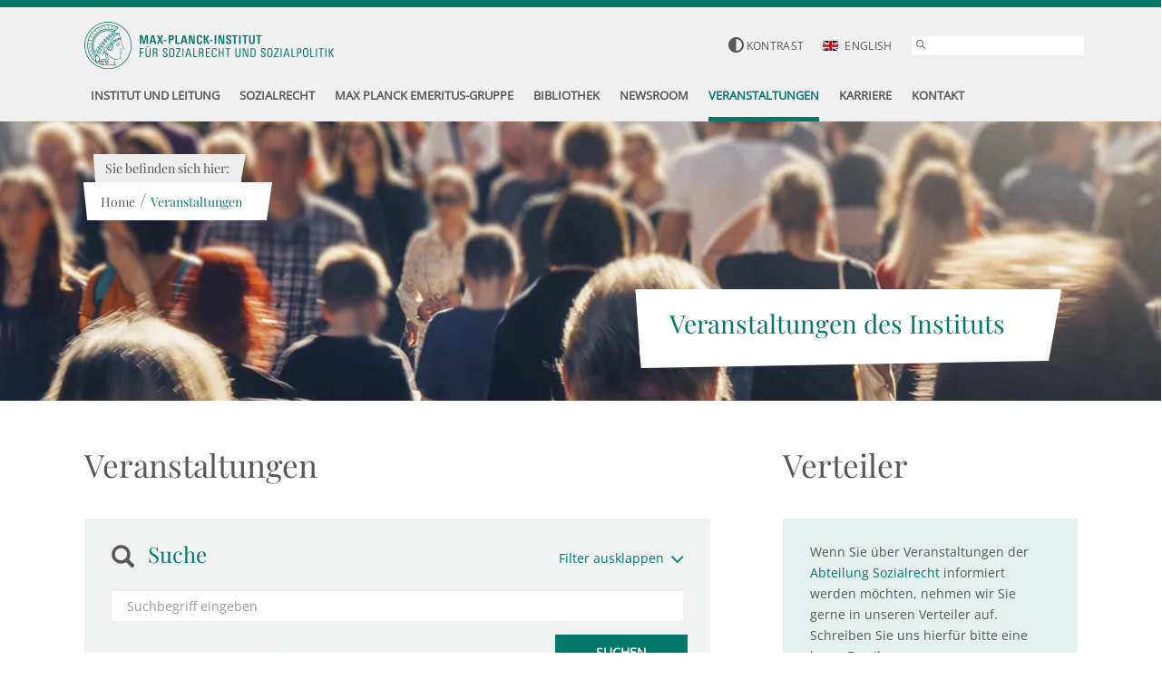

--- FILE ---
content_type: text/html; charset=utf-8
request_url: https://www.mpisoc.mpg.de/veranstaltungen/?tx_solr%5Bfilter%5D%5B0%5D=year%3A2022
body_size: 73292
content:
<!DOCTYPE html>
<html lang="x-default">
<head>
<meta charset="utf-8"><script>document.cookie='resolution='+Math.max(screen.width,screen.height)+'; path=/; samesite=lax;';</script>
<!-- Piwik -->
  <!-- See http://www.mpg.de/impressum/ or http://www.mpg.de/imprint for privacy policy -->
  <script type='text/javascript'>
	(function(){
		var s, d = document, e = d.createElement('script');
		e.type = 'text/javascript';
		e.src = 'https://piwik.mpg.de/piwik/piwik.js';
		e.async = true;
		e.onload = function () {
		try {
			   var p = Piwik.getTracker('https://piwik.mpg.de/piwik/piwik.php', 50);
			   p.trackPageView();
			   p.enableLinkTracking();
		   } catch (e) {}
		};
		s = d.getElementsByTagName('script')[0]; s.parentNode.insertBefore(e, s);
	})();
  </script><noscript><p><img src='https://piwik.mpg.de/piwik/piwik.php?idsite=50' style='border:0' alt=''/></p></noscript>
<!-- End Piwik Tag -->

<meta charset="utf-8">
<!-- 
	This website is powered by TYPO3 - inspiring people to share!
	TYPO3 is a free open source Content Management Framework initially created by Kasper Skaarhoj and licensed under GNU/GPL.
	TYPO3 is copyright 1998-2026 of Kasper Skaarhoj. Extensions are copyright of their respective owners.
	Information and contribution at https://typo3.org/
-->


<link rel="icon" href="/typo3conf/ext/ne_distribution/Resources/Public/Icons/favicon.png" type="image/png">
<title>
	
		Veranstaltungen
	
 | Max-Planck-Institut für Sozialrecht und Sozialpolitik - MPISOC</title>
<meta http-equiv="x-ua-compatible" content="IE=edge" />
<meta name="generator" content="TYPO3 CMS" />
<meta name="robots" content="index,follow" />
<meta name="viewport" content="width=device-width, initial-scale=1.0, maximum-scale=1.0" />
<meta name="description" content="Das Max-Planck-Institut für Sozialrecht und Sozialpolitik erforscht grundsätzliche wie aktuelle Fragestellungen des Sozialen in einem internationalen Kontext aus juristischer, politischer und ökonomischer Perspektive." />
<meta name="twitter:card" content="summary" />

<style>
/*<![CDATA[*/
<!-- 
/*Critical*/
/* Above-the-Fold Styles */

/** Font: Open Sans **/
/* cyrillic-ext */
@font-face {
	font-family: 'Open Sans';
	font-style: normal;
	font-weight: 400;
	font-stretch: 100%;
	src: url('/typo3conf/ext/ne_distribution/Resources/Public/Fonts/open-sans/open-sans-v29-cyrillic-ext-regular.woff2') format('woff2');
	unicode-range: U+0460-052F, U+1C80-1C88, U+20B4, U+2DE0-2DFF, U+A640-A69F, U+FE2E-FE2F;
}

/* cyrillic */
@font-face {
	font-family: 'Open Sans';
	font-style: normal;
	font-weight: 400;
	font-stretch: 100%;
	src: url('/typo3conf/ext/ne_distribution/Resources/Public/Fonts/open-sans/open-sans-v29-cyrillic-regular.woff2') format('woff2');
	unicode-range: U+0301, U+0400-045F, U+0490-0491, U+04B0-04B1, U+2116;
}

/* greek-ext */
@font-face {
	font-family: 'Open Sans';
	font-style: normal;
	font-weight: 400;
	font-stretch: 100%;
	src: url('/typo3conf/ext/ne_distribution/Resources/Public/Fonts/open-sans/open-sans-v29-greek-ext-regular.woff2') format('woff2');
	unicode-range: U+1F00-1FFF;
}

/* greek */
@font-face {
	font-family: 'Open Sans';
	font-style: normal;
	font-weight: 400;
	font-stretch: 100%;
	src: url('/typo3conf/ext/ne_distribution/Resources/Public/Fonts/open-sans/open-sans-v29-greek-regular.woff2') format('woff2');
	unicode-range: U+0370-03FF;
}

/* hebrew */
@font-face {
	font-family: 'Open Sans';
	font-style: normal;
	font-weight: 400;
	font-stretch: 100%;
	src: url('/typo3conf/ext/ne_distribution/Resources/Public/Fonts/open-sans/open-sans-v29-hebrew-regular.woff2') format('woff2');
	unicode-range: U+0590-05FF, U+200C-2010, U+20AA, U+25CC, U+FB1D-FB4F;
}

/* vietnamese */
@font-face {
	font-family: 'Open Sans';
	font-style: normal;
	font-weight: 400;
	font-stretch: 100%;
	src: url('/typo3conf/ext/ne_distribution/Resources/Public/Fonts/open-sans/open-sans-v29-vietnamese-regular.woff2') format('woff2');
	unicode-range: U+0102-0103, U+0110-0111, U+0128-0129, U+0168-0169, U+01A0-01A1, U+01AF-01B0, U+1EA0-1EF9, U+20AB;
}

/* latin-ext */
@font-face {
	font-family: 'Open Sans';
	font-style: normal;
	font-weight: 400;
	font-stretch: 100%;
	src: url('/typo3conf/ext/ne_distribution/Resources/Public/Fonts/open-sans/open-sans-v29-latin-ext-regular.woff2') format('woff2');
	unicode-range: U+0100-024F, U+0259, U+1E00-1EFF, U+2020, U+20A0-20AB, U+20AD-20CF, U+2113, U+2C60-2C7F, U+A720-A7FF;
}

/* latin */
@font-face {
	font-family: 'Open Sans';
	font-style: normal;
	font-weight: 400;
	font-stretch: 100%;
	src: url('/typo3conf/ext/ne_distribution/Resources/Public/Fonts/open-sans/open-sans-v29-latin-regular.woff2') format('woff2');
	unicode-range: U+0000-00FF, U+0131, U+0152-0153, U+02BB-02BC, U+02C6, U+02DA, U+02DC, U+2000-206F, U+2074, U+20AC, U+2122, U+2191, U+2193, U+2212, U+2215, U+FEFF, U+FFFD;
}

/** Font: Playfair Display **/
/* cyrillic */
@font-face {
	font-family: 'Playfair Display';
	font-style: normal;
	font-weight: 400;
	src: url('/typo3conf/ext/ne_distribution/Resources/Public/Fonts/playfair-display/playfair-display-v29-cyrillic-regular.woff2') format('woff2');
	unicode-range: U+0301, U+0400-045F, U+0490-0491, U+04B0-04B1, U+2116;
}

/* vietnamese */
@font-face {
	font-family: 'Playfair Display';
	font-style: normal;
	font-weight: 400;
	src: url('/typo3conf/ext/ne_distribution/Resources/Public/Fonts/playfair-display/playfair-display-v29-vietnamese-regular.woff2') format('woff2');
	unicode-range: U+0102-0103, U+0110-0111, U+0128-0129, U+0168-0169, U+01A0-01A1, U+01AF-01B0, U+1EA0-1EF9, U+20AB;
}

/* latin-ext */
@font-face {
	font-family: 'Playfair Display';
	font-style: normal;
	font-weight: 400;
	src: url('/typo3conf/ext/ne_distribution/Resources/Public/Fonts/playfair-display/playfair-display-v29-latin-ext-regular.woff2') format('woff2');
	unicode-range: U+0100-024F, U+0259, U+1E00-1EFF, U+2020, U+20A0-20AB, U+20AD-20CF, U+2113, U+2C60-2C7F, U+A720-A7FF;
}

/* latin */
@font-face {
	font-family: 'Playfair Display';
	font-style: normal;
	font-weight: 400;
	src: url('/typo3conf/ext/ne_distribution/Resources/Public/Fonts/playfair-display/playfair-display-v29-latin-regular.woff2') format('woff2');
	unicode-range: U+0000-00FF, U+0131, U+0152-0153, U+02BB-02BC, U+02C6, U+02DA, U+02DC, U+2000-206F, U+2074, U+20AC, U+2122, U+2191, U+2193, U+2212, U+2215, U+FEFF, U+FFFD;
}

body {
	color: #575757;
	font-family: 'Open Sans', sans-serif;
	font-size: 14px;
	margin: 0;
}

.page {
	margin: auto;
}

.container {
	padding-right: 15px;
	padding-left: 15px;
	margin-right: auto;
	margin-left: auto;
}

.row {
	margin-right: -15px;
	margin-left: -15px;
}

.visible-xs,
.visible-sm,
.visible-md,
.visible-lg {
	display: none !important;
}

@media (min-width: 1200px) {
	.container {
		width: 1125px;
	}

	.col-lg-3 {
		width: 25%;
	}

	.col-lg-8 {
		width: 66.66666667%;
	}
}

div, section, footer {
	box-sizing: border-box;
	-moz-box-sizing: border-box;
	-webkit-box-sizing: border-box;
}

.subheadline {
	margin-bottom: 15px;
	font-size: 1.55em;
	line-height: 24px;
	font-family: 'Playfair Display', serif;
	color: #575757;
}

.h1, .h2, .h3 {
	word-wrap: break-word;
	-webkit-hyphens: auto;
	-ms-hyphens: auto;
	hyphens: auto;
	margin-top: 20px;
	font-weight: normal;
	font-family: 'Playfair Display', serif;
}

.h1 {
	color: #4e4f4f;
	font-size: 2.000em;
	line-height: 34px;
	padding-bottom: 15px;
}

.h1 + .line {
	width: 100px;
	display: inline-block;
	height: 3px;
	background-color: #00786a;
	margin-bottom: 15px;
}

.h2 {
	color: #00786a;
	font-size: 1.571em;
	margin-bottom: 12px;
}

.h3 {
	color: #00786a;
	font-size: 1.35em;
}

@media (min-width: 768px) {
	.h1 {
		font-size: 2.250em;
	}

	.h2 {
		font-size: 2em;
	}

	.h3 {
		font-size: 1.429em;
	}
}

@media (min-width: 1200px) {
	.subheadline {
		font-size: 1.714em;
		line-height: 28px;
	}

	.h1 {
		font-size: 3em;
	}

	.h2 {
		font-size: 2.5em;
	}

	.h3 {
		font-size: 1.429em;
	}

	.navigation .nav_2_wrapper {
		position: absolute !important;
		left: 0;
		text-align: left;
		z-index: 1;
	}
}

a {
	color: #00786a;
	text-decoration: none;
}

a:hover,
a.hovered {
	color: #00786a;
	text-decoration: underline;
}

.button {
	padding: 10px 20px;
	background: #00786a;
	color: #fff;
	text-transform: uppercase;
	font-weight: 600;
}

.button:hover {
	background: #575757;
	color: #fff;
	text-decoration: none;
}

.white_bg {
	background: #fff;
}

.green_bg {
	background: #00786a;
}

.gray_bg {
	background: #575757;
}

.header {
	padding: 12px 0;
	box-sizing: border-box;
	-moz-box-sizing: border-box;
	-webkit-box-sizing: border-box;
	width: 100%;
	background: #f0f0f0;
	border-top: 8px solid #00786a;
	position: fixed;
	top: 0;
	z-index: 9999;
	border-bottom: 1px solid #e3e5eb;
	height: 66px;
}

@media (min-width: 768px) {
	.header {
		height: 82px;
		padding: 12px 0;
	}
}

@media (min-width: 1200px) {
	.header {
		height: 134px;
		padding: 16px 0 15px;
	}
}

.logo {
	float: left;
	padding-right: 0;
}

@media (max-width: 767px) {
	.logo a img {
		width: 172px;
	}
}

@media (min-width: 768px) {
	.logo a img {
		width: 275px;
		height: 52px;
	}
}

.service_nav, .navigation {
	float: right;
}

@media (min-width: 1200px) {
	body:not(.safari) .logo {
		min-width: 290px;
	}

	.navigation ul li > .sub_nav {
		visibility: hidden;
		opacity: 0;
	}

	.navigation .nav_1 > li:hover {
		text-decoration: none;
		color: #fff;
		background-color: transparent;
		padding: 0 15px;
	}

	.service_nav, .navigation {
		float: left;
		width: 100%;
		text-align: right;
	}

	.service_nav {
		height: 20px;
		padding-right: 8px;
	}

	.visible-lg, .visible-md, .visible-sm, .visible-xs {
		display: none !important;
	}

	.visible-lg {
		display: block !important;
	}
}

.hidden {
	display: none !important;
}

.pull-right {
	float: right !important;
}

.service_nav .lang_outer, .service_nav .contrast {
	margin-right: 11px;
	display: inline-block;
}

@media (min-width: 768px) {
	.service_nav .lang_outer, .service_nav .contrast {
		margin-right: 21px;
	}
}

@media (min-width: 1200px) {
	.service_nav .lang_outer, .service_nav .contrast {
		margin-right: 21px;
		float: left;
		margin-top: 1px;
	}

	.service_nav .lang_outer li a, .service_nav .contrast a {
		color: #575757;
		font-size: 0.857em;
		text-transform: uppercase;
		font-weight: normal;
		letter-spacing: 0.3px;
	}

	.hidden-lg {
		display: none !important;
	}
}

header ul, header li {
	list-style-type: none;
}

.service_nav .lang_outer li {
	display: block;
}

.service_nav .lang_outer .act {
	display: none;
}

.service_nav .search_field input {
	border: none;
	height: 20px;
	padding-left: 25px;
	font-size: 0.875em;
}

input[type="text"], input[type="password"] {
	width: 100%;
	border: 1px solid #b3b3b4;
	background-color: #fff;
	padding: 11px 17px;
	box-sizing: border-box;
	-moz-box-sizing: border-box;
	-webkit-box-sizing: border-box;
}

.service_nav .search_field {
	padding: 0;
	display: inline-block;
}

.form-group {
	margin-bottom: 15px;
}

@media (min-width: 1200px) {
	.service_nav .search_field {
		width: 190px;
	}

	.navigation .nav_1 {
		margin-bottom: 0;
		margin-top: 5px;
		height: 100%;
		margin-right: -7px;
	}

	.nav_outer {
		float: right;
		margin-top: 15px;
		padding: 0;
	}

	.navigation .nav_1 > li {
		display: inline-block;
		height: 100%;
		padding: 0 9px;
		list-style-type: none;
		position: relative;
	}

	.browser_Firefox .navigation .nav_1 > li {
		padding: 0 8px;
	}

	.navigation .nav_1 > li > a {
		font-weight: bold;
		color: #575757;
		text-transform: uppercase;
		display: inline-block;
		height: 100%;
		padding: 15px 0 20px;
		font-size: 13px;
	}

	.browser_Safari .navigation .nav_1 > li > a {
		font-size: 12px;
		padding-top: 16px;
	}

	.lang_outer .flag .flag-icon {
		margin-right: 4px;
	}
}

.flag-icon {
	background-size: cover;
	background-position: 50%;
	background-repeat: no-repeat;
	position: relative;
	display: inline-block;
	width: 1.4em;
	line-height: 1em;
}

.service_nav .lang_outer ul {
	margin: 0;
	padding: 0;
}

.navigation .nav_2 li a {
	color: #a3c5c1;
	text-transform: uppercase;
	padding: 5px 0;
	display: block;
	margin-right: 20px;
}

.col-lg-1, .col-lg-10, .col-lg-11, .col-lg-12, .col-lg-2, .col-lg-3, .col-lg-4, .col-lg-5, .col-lg-6, .col-lg-7, .col-lg-8, .col-lg-9, .col-md-1, .col-md-10, .col-md-11, .col-md-12, .col-md-2, .col-md-3, .col-md-4, .col-md-5, .col-md-6, .col-md-7, .col-md-8, .col-md-9, .col-sm-1, .col-sm-10, .col-sm-11, .col-sm-12, .col-sm-2, .col-sm-3, .col-sm-4, .col-sm-5, .col-sm-6, .col-sm-7, .col-sm-8, .col-sm-9, .col-xs-1, .col-xs-10, .col-xs-11, .col-xs-12, .col-xs-2, .col-xs-3, .col-xs-4, .col-xs-5, .col-xs-6, .col-xs-7, .col-xs-8, .col-xs-9 {
	position: relative;
	min-height: 1px;
	padding-right: 15px;
	padding-left: 15px;
}

@media (max-width: 767px) {
	.visible-xs {
		display: block !important;
	}
}

@media (min-width: 768px) and (max-width: 991px) {
	.visible-sm {
		display: block !important;
	}
}
-->
/*]]>*/
</style>


<style media="all">
/*<![CDATA[*/
<!--
/*!
* Bootstrap v3.3.7 (http://getbootstrap.com)
* Copyright 2011-2016 Twitter, Inc.
* Licensed under MIT (https://github.com/twbs/bootstrap/blob/master/LICENSE)
*//*! normalize.css v3.0.3 | MIT License | github.com/necolas/normalize.css */html{font-family:sans-serif;-webkit-text-size-adjust:100%;-ms-text-size-adjust:100%}body{margin:0}article,aside,details,figcaption,figure,footer,header,hgroup,main,menu,nav,section,summary{display:block}audio,canvas,progress,video{display:inline-block;vertical-align:baseline}audio:not([controls]){display:none;height:0}[hidden],template{display:none}a{background-color:transparent}a:active,a:hover{outline:0}abbr[title]{border-bottom:1px dotted}b,strong{font-weight:700}dfn{font-style:italic}h1{margin:.67em 0;font-size:2em}mark{color:#000;background:#ff0}small{font-size:80%}sub,sup{position:relative;font-size:75%;line-height:0;vertical-align:baseline}sup{top:-.5em}sub{bottom:-.25em}img{border:0}svg:not(:root){overflow:hidden}figure{margin:1em 40px}hr{height:0;-webkit-box-sizing:content-box;-moz-box-sizing:content-box;box-sizing:content-box}pre{overflow:auto}code,kbd,pre,samp{font-family:monospace,monospace;font-size:1em}button,input,optgroup,select,textarea{margin:0;font:inherit;color:inherit}button{overflow:visible}button,select{text-transform:none}button,html input[type=button],input[type=reset],input[type=submit]{-webkit-appearance:button;cursor:pointer}button[disabled],html input[disabled]{cursor:default}button::-moz-focus-inner,input::-moz-focus-inner{padding:0;border:0}input{line-height:normal}input[type=checkbox],input[type=radio]{-webkit-box-sizing:border-box;-moz-box-sizing:border-box;box-sizing:border-box;padding:0}input[type=number]::-webkit-inner-spin-button,input[type=number]::-webkit-outer-spin-button{height:auto}input[type=search]{-webkit-box-sizing:content-box;-moz-box-sizing:content-box;box-sizing:content-box;-webkit-appearance:textfield}input[type=search]::-webkit-search-cancel-button,input[type=search]::-webkit-search-decoration{-webkit-appearance:none}fieldset{padding:.35em .625em .75em;margin:0 2px;border:1px solid silver}legend{padding:0;border:0}textarea{overflow:auto}optgroup{font-weight:700}table{border-spacing:0;border-collapse:collapse}td,th{padding:0}/*! Source: https://github.com/h5bp/html5-boilerplate/blob/master/src/css/main.css */@media print{*,:after,:before{color:#000!important;text-shadow:none!important;background:0 0!important;-webkit-box-shadow:none!important;box-shadow:none!important}a,a:visited{text-decoration:underline}a[href]:after{content:" (" attr(href) ")"}abbr[title]:after{content:" (" attr(title) ")"}a[href^="javascript:"]:after,a[href^="#"]:after{content:""}blockquote,pre{border:1px solid #999;page-break-inside:avoid}thead{display:table-header-group}img,tr{page-break-inside:avoid}img{max-width:100%!important}h2,h3,p{orphans:3;widows:3}h2,h3{page-break-after:avoid}.navbar{display:none}.btn>.caret,.dropup>.btn>.caret{border-top-color:#000!important}.label{border:1px solid #000}.table{border-collapse:collapse!important}.table td,.table th{background-color:#fff!important}.table-bordered td,.table-bordered th{border:1px solid #ddd!important}}@font-face{font-family:'Glyphicons Halflings';src:url('/typo3conf/ext/ne_distribution/Resources/Public/Lib/bootstrap3/fonts/glyphicons-halflings-regular.eot');src:url('/typo3conf/ext/ne_distribution/Resources/Public/Lib/bootstrap3/fonts/glyphicons-halflings-regular.eot?#iefix') format('embedded-opentype'),url('/typo3conf/ext/ne_distribution/Resources/Public/Lib/bootstrap3/fonts/glyphicons-halflings-regular.woff2') format('woff2'),url('/typo3conf/ext/ne_distribution/Resources/Public/Lib/bootstrap3/fonts/glyphicons-halflings-regular.woff') format('woff'),url('/typo3conf/ext/ne_distribution/Resources/Public/Lib/bootstrap3/fonts/glyphicons-halflings-regular.ttf') format('truetype'),url('/typo3conf/ext/ne_distribution/Resources/Public/Lib/bootstrap3/fonts/glyphicons-halflings-regular.svg#glyphicons_halflingsregular') format('svg')}.glyphicon{position:relative;top:1px;display:inline-block;font-family:'Glyphicons Halflings';font-style:normal;font-weight:400;line-height:1;-webkit-font-smoothing:antialiased;-moz-osx-font-smoothing:grayscale}.glyphicon-asterisk:before{content:"\002a"}.glyphicon-plus:before{content:"\002b"}.glyphicon-eur:before,.glyphicon-euro:before{content:"\20ac"}.glyphicon-minus:before{content:"\2212"}.glyphicon-cloud:before{content:"\2601"}.glyphicon-envelope:before{content:"\2709"}.glyphicon-pencil:before{content:"\270f"}.glyphicon-glass:before{content:"\e001"}.glyphicon-music:before{content:"\e002"}.glyphicon-search:before{content:"\e003"}.glyphicon-heart:before{content:"\e005"}.glyphicon-star:before{content:"\e006"}.glyphicon-star-empty:before{content:"\e007"}.glyphicon-user:before{content:"\e008"}.glyphicon-film:before{content:"\e009"}.glyphicon-th-large:before{content:"\e010"}.glyphicon-th:before{content:"\e011"}.glyphicon-th-list:before{content:"\e012"}.glyphicon-ok:before{content:"\e013"}.glyphicon-remove:before{content:"\e014"}.glyphicon-zoom-in:before{content:"\e015"}.glyphicon-zoom-out:before{content:"\e016"}.glyphicon-off:before{content:"\e017"}.glyphicon-signal:before{content:"\e018"}.glyphicon-cog:before{content:"\e019"}.glyphicon-trash:before{content:"\e020"}.glyphicon-home:before{content:"\e021"}.glyphicon-file:before{content:"\e022"}.glyphicon-time:before{content:"\e023"}.glyphicon-road:before{content:"\e024"}.glyphicon-download-alt:before{content:"\e025"}.glyphicon-download:before{content:"\e026"}.glyphicon-upload:before{content:"\e027"}.glyphicon-inbox:before{content:"\e028"}.glyphicon-play-circle:before{content:"\e029"}.glyphicon-repeat:before{content:"\e030"}.glyphicon-refresh:before{content:"\e031"}.glyphicon-list-alt:before{content:"\e032"}.glyphicon-lock:before{content:"\e033"}.glyphicon-flag:before{content:"\e034"}.glyphicon-headphones:before{content:"\e035"}.glyphicon-volume-off:before{content:"\e036"}.glyphicon-volume-down:before{content:"\e037"}.glyphicon-volume-up:before{content:"\e038"}.glyphicon-qrcode:before{content:"\e039"}.glyphicon-barcode:before{content:"\e040"}.glyphicon-tag:before{content:"\e041"}.glyphicon-tags:before{content:"\e042"}.glyphicon-book:before{content:"\e043"}.glyphicon-bookmark:before{content:"\e044"}.glyphicon-print:before{content:"\e045"}.glyphicon-camera:before{content:"\e046"}.glyphicon-font:before{content:"\e047"}.glyphicon-bold:before{content:"\e048"}.glyphicon-italic:before{content:"\e049"}.glyphicon-text-height:before{content:"\e050"}.glyphicon-text-width:before{content:"\e051"}.glyphicon-align-left:before{content:"\e052"}.glyphicon-align-center:before{content:"\e053"}.glyphicon-align-right:before{content:"\e054"}.glyphicon-align-justify:before{content:"\e055"}.glyphicon-list:before{content:"\e056"}.glyphicon-indent-left:before{content:"\e057"}.glyphicon-indent-right:before{content:"\e058"}.glyphicon-facetime-video:before{content:"\e059"}.glyphicon-picture:before{content:"\e060"}.glyphicon-map-marker:before{content:"\e062"}.glyphicon-adjust:before{content:"\e063"}.glyphicon-tint:before{content:"\e064"}.glyphicon-edit:before{content:"\e065"}.glyphicon-share:before{content:"\e066"}.glyphicon-check:before{content:"\e067"}.glyphicon-move:before{content:"\e068"}.glyphicon-step-backward:before{content:"\e069"}.glyphicon-fast-backward:before{content:"\e070"}.glyphicon-backward:before{content:"\e071"}.glyphicon-play:before{content:"\e072"}.glyphicon-pause:before{content:"\e073"}.glyphicon-stop:before{content:"\e074"}.glyphicon-forward:before{content:"\e075"}.glyphicon-fast-forward:before{content:"\e076"}.glyphicon-step-forward:before{content:"\e077"}.glyphicon-eject:before{content:"\e078"}.glyphicon-chevron-left:before{content:"\e079"}.glyphicon-chevron-right:before{content:"\e080"}.glyphicon-plus-sign:before{content:"\e081"}.glyphicon-minus-sign:before{content:"\e082"}.glyphicon-remove-sign:before{content:"\e083"}.glyphicon-ok-sign:before{content:"\e084"}.glyphicon-question-sign:before{content:"\e085"}.glyphicon-info-sign:before{content:"\e086"}.glyphicon-screenshot:before{content:"\e087"}.glyphicon-remove-circle:before{content:"\e088"}.glyphicon-ok-circle:before{content:"\e089"}.glyphicon-ban-circle:before{content:"\e090"}.glyphicon-arrow-left:before{content:"\e091"}.glyphicon-arrow-right:before{content:"\e092"}.glyphicon-arrow-up:before{content:"\e093"}.glyphicon-arrow-down:before{content:"\e094"}.glyphicon-share-alt:before{content:"\e095"}.glyphicon-resize-full:before{content:"\e096"}.glyphicon-resize-small:before{content:"\e097"}.glyphicon-exclamation-sign:before{content:"\e101"}.glyphicon-gift:before{content:"\e102"}.glyphicon-leaf:before{content:"\e103"}.glyphicon-fire:before{content:"\e104"}.glyphicon-eye-open:before{content:"\e105"}.glyphicon-eye-close:before{content:"\e106"}.glyphicon-warning-sign:before{content:"\e107"}.glyphicon-plane:before{content:"\e108"}.glyphicon-calendar:before{content:"\e109"}.glyphicon-random:before{content:"\e110"}.glyphicon-comment:before{content:"\e111"}.glyphicon-magnet:before{content:"\e112"}.glyphicon-chevron-up:before{content:"\e113"}.glyphicon-chevron-down:before{content:"\e114"}.glyphicon-retweet:before{content:"\e115"}.glyphicon-shopping-cart:before{content:"\e116"}.glyphicon-folder-close:before{content:"\e117"}.glyphicon-folder-open:before{content:"\e118"}.glyphicon-resize-vertical:before{content:"\e119"}.glyphicon-resize-horizontal:before{content:"\e120"}.glyphicon-hdd:before{content:"\e121"}.glyphicon-bullhorn:before{content:"\e122"}.glyphicon-bell:before{content:"\e123"}.glyphicon-certificate:before{content:"\e124"}.glyphicon-thumbs-up:before{content:"\e125"}.glyphicon-thumbs-down:before{content:"\e126"}.glyphicon-hand-right:before{content:"\e127"}.glyphicon-hand-left:before{content:"\e128"}.glyphicon-hand-up:before{content:"\e129"}.glyphicon-hand-down:before{content:"\e130"}.glyphicon-circle-arrow-right:before{content:"\e131"}.glyphicon-circle-arrow-left:before{content:"\e132"}.glyphicon-circle-arrow-up:before{content:"\e133"}.glyphicon-circle-arrow-down:before{content:"\e134"}.glyphicon-globe:before{content:"\e135"}.glyphicon-wrench:before{content:"\e136"}.glyphicon-tasks:before{content:"\e137"}.glyphicon-filter:before{content:"\e138"}.glyphicon-briefcase:before{content:"\e139"}.glyphicon-fullscreen:before{content:"\e140"}.glyphicon-dashboard:before{content:"\e141"}.glyphicon-paperclip:before{content:"\e142"}.glyphicon-heart-empty:before{content:"\e143"}.glyphicon-link:before{content:"\e144"}.glyphicon-phone:before{content:"\e145"}.glyphicon-pushpin:before{content:"\e146"}.glyphicon-usd:before{content:"\e148"}.glyphicon-gbp:before{content:"\e149"}.glyphicon-sort:before{content:"\e150"}.glyphicon-sort-by-alphabet:before{content:"\e151"}.glyphicon-sort-by-alphabet-alt:before{content:"\e152"}.glyphicon-sort-by-order:before{content:"\e153"}.glyphicon-sort-by-order-alt:before{content:"\e154"}.glyphicon-sort-by-attributes:before{content:"\e155"}.glyphicon-sort-by-attributes-alt:before{content:"\e156"}.glyphicon-unchecked:before{content:"\e157"}.glyphicon-expand:before{content:"\e158"}.glyphicon-collapse-down:before{content:"\e159"}.glyphicon-collapse-up:before{content:"\e160"}.glyphicon-log-in:before{content:"\e161"}.glyphicon-flash:before{content:"\e162"}.glyphicon-log-out:before{content:"\e163"}.glyphicon-new-window:before{content:"\e164"}.glyphicon-record:before{content:"\e165"}.glyphicon-save:before{content:"\e166"}.glyphicon-open:before{content:"\e167"}.glyphicon-saved:before{content:"\e168"}.glyphicon-import:before{content:"\e169"}.glyphicon-export:before{content:"\e170"}.glyphicon-send:before{content:"\e171"}.glyphicon-floppy-disk:before{content:"\e172"}.glyphicon-floppy-saved:before{content:"\e173"}.glyphicon-floppy-remove:before{content:"\e174"}.glyphicon-floppy-save:before{content:"\e175"}.glyphicon-floppy-open:before{content:"\e176"}.glyphicon-credit-card:before{content:"\e177"}.glyphicon-transfer:before{content:"\e178"}.glyphicon-cutlery:before{content:"\e179"}.glyphicon-header:before{content:"\e180"}.glyphicon-compressed:before{content:"\e181"}.glyphicon-earphone:before{content:"\e182"}.glyphicon-phone-alt:before{content:"\e183"}.glyphicon-tower:before{content:"\e184"}.glyphicon-stats:before{content:"\e185"}.glyphicon-sd-video:before{content:"\e186"}.glyphicon-hd-video:before{content:"\e187"}.glyphicon-subtitles:before{content:"\e188"}.glyphicon-sound-stereo:before{content:"\e189"}.glyphicon-sound-dolby:before{content:"\e190"}.glyphicon-sound-5-1:before{content:"\e191"}.glyphicon-sound-6-1:before{content:"\e192"}.glyphicon-sound-7-1:before{content:"\e193"}.glyphicon-copyright-mark:before{content:"\e194"}.glyphicon-registration-mark:before{content:"\e195"}.glyphicon-cloud-download:before{content:"\e197"}.glyphicon-cloud-upload:before{content:"\e198"}.glyphicon-tree-conifer:before{content:"\e199"}.glyphicon-tree-deciduous:before{content:"\e200"}.glyphicon-cd:before{content:"\e201"}.glyphicon-save-file:before{content:"\e202"}.glyphicon-open-file:before{content:"\e203"}.glyphicon-level-up:before{content:"\e204"}.glyphicon-copy:before{content:"\e205"}.glyphicon-paste:before{content:"\e206"}.glyphicon-alert:before{content:"\e209"}.glyphicon-equalizer:before{content:"\e210"}.glyphicon-king:before{content:"\e211"}.glyphicon-queen:before{content:"\e212"}.glyphicon-pawn:before{content:"\e213"}.glyphicon-bishop:before{content:"\e214"}.glyphicon-knight:before{content:"\e215"}.glyphicon-baby-formula:before{content:"\e216"}.glyphicon-tent:before{content:"\26fa"}.glyphicon-blackboard:before{content:"\e218"}.glyphicon-bed:before{content:"\e219"}.glyphicon-apple:before{content:"\f8ff"}.glyphicon-erase:before{content:"\e221"}.glyphicon-hourglass:before{content:"\231b"}.glyphicon-lamp:before{content:"\e223"}.glyphicon-duplicate:before{content:"\e224"}.glyphicon-piggy-bank:before{content:"\e225"}.glyphicon-scissors:before{content:"\e226"}.glyphicon-bitcoin:before{content:"\e227"}.glyphicon-btc:before{content:"\e227"}.glyphicon-xbt:before{content:"\e227"}.glyphicon-yen:before{content:"\00a5"}.glyphicon-jpy:before{content:"\00a5"}.glyphicon-ruble:before{content:"\20bd"}.glyphicon-rub:before{content:"\20bd"}.glyphicon-scale:before{content:"\e230"}.glyphicon-ice-lolly:before{content:"\e231"}.glyphicon-ice-lolly-tasted:before{content:"\e232"}.glyphicon-education:before{content:"\e233"}.glyphicon-option-horizontal:before{content:"\e234"}.glyphicon-option-vertical:before{content:"\e235"}.glyphicon-menu-hamburger:before{content:"\e236"}.glyphicon-modal-window:before{content:"\e237"}.glyphicon-oil:before{content:"\e238"}.glyphicon-grain:before{content:"\e239"}.glyphicon-sunglasses:before{content:"\e240"}.glyphicon-text-size:before{content:"\e241"}.glyphicon-text-color:before{content:"\e242"}.glyphicon-text-background:before{content:"\e243"}.glyphicon-object-align-top:before{content:"\e244"}.glyphicon-object-align-bottom:before{content:"\e245"}.glyphicon-object-align-horizontal:before{content:"\e246"}.glyphicon-object-align-left:before{content:"\e247"}.glyphicon-object-align-vertical:before{content:"\e248"}.glyphicon-object-align-right:before{content:"\e249"}.glyphicon-triangle-right:before{content:"\e250"}.glyphicon-triangle-left:before{content:"\e251"}.glyphicon-triangle-bottom:before{content:"\e252"}.glyphicon-triangle-top:before{content:"\e253"}.glyphicon-console:before{content:"\e254"}.glyphicon-superscript:before{content:"\e255"}.glyphicon-subscript:before{content:"\e256"}.glyphicon-menu-left:before{content:"\e257"}.glyphicon-menu-right:before{content:"\e258"}.glyphicon-menu-down:before{content:"\e259"}.glyphicon-menu-up:before{content:"\e260"}*{-webkit-box-sizing:border-box;-moz-box-sizing:border-box;box-sizing:border-box}:after,:before{-webkit-box-sizing:border-box;-moz-box-sizing:border-box;box-sizing:border-box}html{font-size:10px;-webkit-tap-highlight-color:rgba(0,0,0,0)}body{font-family:"Helvetica Neue",Helvetica,Arial,sans-serif;font-size:14px;line-height:1.42857143;color:#333;background-color:#fff}button,input,select,textarea{font-family:inherit;font-size:inherit;line-height:inherit}a{color:#337ab7;text-decoration:none}a:focus,a:hover{color:#23527c;text-decoration:underline}a:focus{outline:5px auto -webkit-focus-ring-color;outline-offset:-2px}figure{margin:0}img{vertical-align:middle}.carousel-inner>.item>a>img,.carousel-inner>.item>img,.img-responsive,.thumbnail a>img,.thumbnail>img{display:block;max-width:100%;height:auto}.img-rounded{border-radius:6px}.img-thumbnail{display:inline-block;max-width:100%;height:auto;padding:4px;line-height:1.42857143;background-color:#fff;border:1px solid #ddd;border-radius:4px;-webkit-transition:all .2s ease-in-out;-o-transition:all .2s ease-in-out;transition:all .2s ease-in-out}.img-circle{border-radius:50%}hr{margin-top:20px;margin-bottom:20px;border:0;border-top:1px solid #eee}.sr-only{position:absolute;width:1px;height:1px;padding:0;margin:-1px;overflow:hidden;clip:rect(0,0,0,0);border:0}.sr-only-focusable:active,.sr-only-focusable:focus{position:static;width:auto;height:auto;margin:0;overflow:visible;clip:auto}[role=button]{cursor:pointer}.h1,.h2,.h3,.h4,.h5,.h6,h1,h2,h3,h4,h5,h6{font-family:inherit;font-weight:500;line-height:1.1;color:inherit}.h1 .small,.h1 small,.h2 .small,.h2 small,.h3 .small,.h3 small,.h4 .small,.h4 small,.h5 .small,.h5 small,.h6 .small,.h6 small,h1 .small,h1 small,h2 .small,h2 small,h3 .small,h3 small,h4 .small,h4 small,h5 .small,h5 small,h6 .small,h6 small{font-weight:400;line-height:1;color:#777}.h1,.h2,.h3,h1,h2,h3{margin-top:20px;margin-bottom:10px}.h1 .small,.h1 small,.h2 .small,.h2 small,.h3 .small,.h3 small,h1 .small,h1 small,h2 .small,h2 small,h3 .small,h3 small{font-size:65%}.h4,.h5,.h6,h4,h5,h6{margin-top:10px;margin-bottom:10px}.h4 .small,.h4 small,.h5 .small,.h5 small,.h6 .small,.h6 small,h4 .small,h4 small,h5 .small,h5 small,h6 .small,h6 small{font-size:75%}.h1,h1{font-size:36px}.h2,h2{font-size:30px}.h3,h3{font-size:24px}.h4,h4{font-size:18px}.h5,h5{font-size:14px}.h6,h6{font-size:12px}p{margin:0 0 10px}.lead{margin-bottom:20px;font-size:16px;font-weight:300;line-height:1.4}@media (min-width:768px){.lead{font-size:21px}}.small,small{font-size:85%}.mark,mark{padding:.2em;background-color:#fcf8e3}.text-left{text-align:left}.text-right{text-align:right}.text-center{text-align:center}.text-justify{text-align:justify}.text-nowrap{white-space:nowrap}.text-lowercase{text-transform:lowercase}.text-uppercase{text-transform:uppercase}.text-capitalize{text-transform:capitalize}.text-muted{color:#777}.text-primary{color:#337ab7}a.text-primary:focus,a.text-primary:hover{color:#286090}.text-success{color:#3c763d}a.text-success:focus,a.text-success:hover{color:#2b542c}.text-info{color:#31708f}a.text-info:focus,a.text-info:hover{color:#245269}.text-warning{color:#8a6d3b}a.text-warning:focus,a.text-warning:hover{color:#66512c}.text-danger{color:#a94442}a.text-danger:focus,a.text-danger:hover{color:#843534}.bg-primary{color:#fff;background-color:#337ab7}a.bg-primary:focus,a.bg-primary:hover{background-color:#286090}.bg-success{background-color:#dff0d8}a.bg-success:focus,a.bg-success:hover{background-color:#c1e2b3}.bg-info{background-color:#d9edf7}a.bg-info:focus,a.bg-info:hover{background-color:#afd9ee}.bg-warning{background-color:#fcf8e3}a.bg-warning:focus,a.bg-warning:hover{background-color:#f7ecb5}.bg-danger{background-color:#f2dede}a.bg-danger:focus,a.bg-danger:hover{background-color:#e4b9b9}.page-header{padding-bottom:9px;margin:40px 0 20px;border-bottom:1px solid #eee}ol,ul{margin-top:0;margin-bottom:10px}ol ol,ol ul,ul ol,ul ul{margin-bottom:0}.list-unstyled{padding-left:0;list-style:none}.list-inline{padding-left:0;margin-left:-5px;list-style:none}.list-inline>li{display:inline-block;padding-right:5px;padding-left:5px}dl{margin-top:0;margin-bottom:20px}dd,dt{line-height:1.42857143}dt{font-weight:700}dd{margin-left:0}@media (min-width:768px){.dl-horizontal dt{float:left;width:160px;overflow:hidden;clear:left;text-align:right;text-overflow:ellipsis;white-space:nowrap}.dl-horizontal dd{margin-left:180px}}abbr[data-original-title],abbr[title]{cursor:help;border-bottom:1px dotted #777}.initialism{font-size:90%;text-transform:uppercase}blockquote{padding:10px 20px;margin:0 0 20px;font-size:17.5px;border-left:5px solid #eee}blockquote ol:last-child,blockquote p:last-child,blockquote ul:last-child{margin-bottom:0}blockquote .small,blockquote footer,blockquote small{display:block;font-size:80%;line-height:1.42857143;color:#777}blockquote .small:before,blockquote footer:before,blockquote small:before{content:'\2014 \00A0'}.blockquote-reverse,blockquote.pull-right{padding-right:15px;padding-left:0;text-align:right;border-right:5px solid #eee;border-left:0}.blockquote-reverse .small:before,.blockquote-reverse footer:before,.blockquote-reverse small:before,blockquote.pull-right .small:before,blockquote.pull-right footer:before,blockquote.pull-right small:before{content:''}.blockquote-reverse .small:after,.blockquote-reverse footer:after,.blockquote-reverse small:after,blockquote.pull-right .small:after,blockquote.pull-right footer:after,blockquote.pull-right small:after{content:'\00A0 \2014'}address{margin-bottom:20px;font-style:normal;line-height:1.42857143}code,kbd,pre,samp{font-family:Menlo,Monaco,Consolas,"Courier New",monospace}code{padding:2px 4px;font-size:90%;color:#c7254e;background-color:#f9f2f4;border-radius:4px}kbd{padding:2px 4px;font-size:90%;color:#fff;background-color:#333;border-radius:3px;-webkit-box-shadow:inset 0 -1px 0 rgba(0,0,0,.25);box-shadow:inset 0 -1px 0 rgba(0,0,0,.25)}kbd kbd{padding:0;font-size:100%;font-weight:700;-webkit-box-shadow:none;box-shadow:none}pre{display:block;padding:9.5px;margin:0 0 10px;font-size:13px;line-height:1.42857143;color:#333;word-break:break-all;word-wrap:break-word;background-color:#f5f5f5;border:1px solid #ccc;border-radius:4px}pre code{padding:0;font-size:inherit;color:inherit;white-space:pre-wrap;background-color:transparent;border-radius:0}.pre-scrollable{max-height:340px;overflow-y:scroll}.container{padding-right:15px;padding-left:15px;margin-right:auto;margin-left:auto}@media (min-width:768px){.container{width:750px}}@media (min-width:992px){.container{width:970px}}@media (min-width:1200px){.container{width:1170px}}.container-fluid{padding-right:15px;padding-left:15px;margin-right:auto;margin-left:auto}.row{margin-right:-15px;margin-left:-15px}.col-lg-1,.col-lg-10,.col-lg-11,.col-lg-12,.col-lg-2,.col-lg-3,.col-lg-4,.col-lg-5,.col-lg-6,.col-lg-7,.col-lg-8,.col-lg-9,.col-md-1,.col-md-10,.col-md-11,.col-md-12,.col-md-2,.col-md-3,.col-md-4,.col-md-5,.col-md-6,.col-md-7,.col-md-8,.col-md-9,.col-sm-1,.col-sm-10,.col-sm-11,.col-sm-12,.col-sm-2,.col-sm-3,.col-sm-4,.col-sm-5,.col-sm-6,.col-sm-7,.col-sm-8,.col-sm-9,.col-xs-1,.col-xs-10,.col-xs-11,.col-xs-12,.col-xs-2,.col-xs-3,.col-xs-4,.col-xs-5,.col-xs-6,.col-xs-7,.col-xs-8,.col-xs-9{position:relative;min-height:1px;padding-right:15px;padding-left:15px}.col-xs-1,.col-xs-10,.col-xs-11,.col-xs-12,.col-xs-2,.col-xs-3,.col-xs-4,.col-xs-5,.col-xs-6,.col-xs-7,.col-xs-8,.col-xs-9{float:left}.col-xs-12{width:100%}.col-xs-11{width:91.66666667%}.col-xs-10{width:83.33333333%}.col-xs-9{width:75%}.col-xs-8{width:66.66666667%}.col-xs-7{width:58.33333333%}.col-xs-6{width:50%}.col-xs-5{width:41.66666667%}.col-xs-4{width:33.33333333%}.col-xs-3{width:25%}.col-xs-2{width:16.66666667%}.col-xs-1{width:8.33333333%}.col-xs-pull-12{right:100%}.col-xs-pull-11{right:91.66666667%}.col-xs-pull-10{right:83.33333333%}.col-xs-pull-9{right:75%}.col-xs-pull-8{right:66.66666667%}.col-xs-pull-7{right:58.33333333%}.col-xs-pull-6{right:50%}.col-xs-pull-5{right:41.66666667%}.col-xs-pull-4{right:33.33333333%}.col-xs-pull-3{right:25%}.col-xs-pull-2{right:16.66666667%}.col-xs-pull-1{right:8.33333333%}.col-xs-pull-0{right:auto}.col-xs-push-12{left:100%}.col-xs-push-11{left:91.66666667%}.col-xs-push-10{left:83.33333333%}.col-xs-push-9{left:75%}.col-xs-push-8{left:66.66666667%}.col-xs-push-7{left:58.33333333%}.col-xs-push-6{left:50%}.col-xs-push-5{left:41.66666667%}.col-xs-push-4{left:33.33333333%}.col-xs-push-3{left:25%}.col-xs-push-2{left:16.66666667%}.col-xs-push-1{left:8.33333333%}.col-xs-push-0{left:auto}.col-xs-offset-12{margin-left:100%}.col-xs-offset-11{margin-left:91.66666667%}.col-xs-offset-10{margin-left:83.33333333%}.col-xs-offset-9{margin-left:75%}.col-xs-offset-8{margin-left:66.66666667%}.col-xs-offset-7{margin-left:58.33333333%}.col-xs-offset-6{margin-left:50%}.col-xs-offset-5{margin-left:41.66666667%}.col-xs-offset-4{margin-left:33.33333333%}.col-xs-offset-3{margin-left:25%}.col-xs-offset-2{margin-left:16.66666667%}.col-xs-offset-1{margin-left:8.33333333%}.col-xs-offset-0{margin-left:0}@media (min-width:768px){.col-sm-1,.col-sm-10,.col-sm-11,.col-sm-12,.col-sm-2,.col-sm-3,.col-sm-4,.col-sm-5,.col-sm-6,.col-sm-7,.col-sm-8,.col-sm-9{float:left}.col-sm-12{width:100%}.col-sm-11{width:91.66666667%}.col-sm-10{width:83.33333333%}.col-sm-9{width:75%}.col-sm-8{width:66.66666667%}.col-sm-7{width:58.33333333%}.col-sm-6{width:50%}.col-sm-5{width:41.66666667%}.col-sm-4{width:33.33333333%}.col-sm-3{width:25%}.col-sm-2{width:16.66666667%}.col-sm-1{width:8.33333333%}.col-sm-pull-12{right:100%}.col-sm-pull-11{right:91.66666667%}.col-sm-pull-10{right:83.33333333%}.col-sm-pull-9{right:75%}.col-sm-pull-8{right:66.66666667%}.col-sm-pull-7{right:58.33333333%}.col-sm-pull-6{right:50%}.col-sm-pull-5{right:41.66666667%}.col-sm-pull-4{right:33.33333333%}.col-sm-pull-3{right:25%}.col-sm-pull-2{right:16.66666667%}.col-sm-pull-1{right:8.33333333%}.col-sm-pull-0{right:auto}.col-sm-push-12{left:100%}.col-sm-push-11{left:91.66666667%}.col-sm-push-10{left:83.33333333%}.col-sm-push-9{left:75%}.col-sm-push-8{left:66.66666667%}.col-sm-push-7{left:58.33333333%}.col-sm-push-6{left:50%}.col-sm-push-5{left:41.66666667%}.col-sm-push-4{left:33.33333333%}.col-sm-push-3{left:25%}.col-sm-push-2{left:16.66666667%}.col-sm-push-1{left:8.33333333%}.col-sm-push-0{left:auto}.col-sm-offset-12{margin-left:100%}.col-sm-offset-11{margin-left:91.66666667%}.col-sm-offset-10{margin-left:83.33333333%}.col-sm-offset-9{margin-left:75%}.col-sm-offset-8{margin-left:66.66666667%}.col-sm-offset-7{margin-left:58.33333333%}.col-sm-offset-6{margin-left:50%}.col-sm-offset-5{margin-left:41.66666667%}.col-sm-offset-4{margin-left:33.33333333%}.col-sm-offset-3{margin-left:25%}.col-sm-offset-2{margin-left:16.66666667%}.col-sm-offset-1{margin-left:8.33333333%}.col-sm-offset-0{margin-left:0}}@media (min-width:992px){.col-md-1,.col-md-10,.col-md-11,.col-md-12,.col-md-2,.col-md-3,.col-md-4,.col-md-5,.col-md-6,.col-md-7,.col-md-8,.col-md-9{float:left}.col-md-12{width:100%}.col-md-11{width:91.66666667%}.col-md-10{width:83.33333333%}.col-md-9{width:75%}.col-md-8{width:66.66666667%}.col-md-7{width:58.33333333%}.col-md-6{width:50%}.col-md-5{width:41.66666667%}.col-md-4{width:33.33333333%}.col-md-3{width:25%}.col-md-2{width:16.66666667%}.col-md-1{width:8.33333333%}.col-md-pull-12{right:100%}.col-md-pull-11{right:91.66666667%}.col-md-pull-10{right:83.33333333%}.col-md-pull-9{right:75%}.col-md-pull-8{right:66.66666667%}.col-md-pull-7{right:58.33333333%}.col-md-pull-6{right:50%}.col-md-pull-5{right:41.66666667%}.col-md-pull-4{right:33.33333333%}.col-md-pull-3{right:25%}.col-md-pull-2{right:16.66666667%}.col-md-pull-1{right:8.33333333%}.col-md-pull-0{right:auto}.col-md-push-12{left:100%}.col-md-push-11{left:91.66666667%}.col-md-push-10{left:83.33333333%}.col-md-push-9{left:75%}.col-md-push-8{left:66.66666667%}.col-md-push-7{left:58.33333333%}.col-md-push-6{left:50%}.col-md-push-5{left:41.66666667%}.col-md-push-4{left:33.33333333%}.col-md-push-3{left:25%}.col-md-push-2{left:16.66666667%}.col-md-push-1{left:8.33333333%}.col-md-push-0{left:auto}.col-md-offset-12{margin-left:100%}.col-md-offset-11{margin-left:91.66666667%}.col-md-offset-10{margin-left:83.33333333%}.col-md-offset-9{margin-left:75%}.col-md-offset-8{margin-left:66.66666667%}.col-md-offset-7{margin-left:58.33333333%}.col-md-offset-6{margin-left:50%}.col-md-offset-5{margin-left:41.66666667%}.col-md-offset-4{margin-left:33.33333333%}.col-md-offset-3{margin-left:25%}.col-md-offset-2{margin-left:16.66666667%}.col-md-offset-1{margin-left:8.33333333%}.col-md-offset-0{margin-left:0}}@media (min-width:1200px){.col-lg-1,.col-lg-10,.col-lg-11,.col-lg-12,.col-lg-2,.col-lg-3,.col-lg-4,.col-lg-5,.col-lg-6,.col-lg-7,.col-lg-8,.col-lg-9{float:left}.col-lg-12{width:100%}.col-lg-11{width:91.66666667%}.col-lg-10{width:83.33333333%}.col-lg-9{width:75%}.col-lg-8{width:66.66666667%}.col-lg-7{width:58.33333333%}.col-lg-6{width:50%}.col-lg-5{width:41.66666667%}.col-lg-4{width:33.33333333%}.col-lg-3{width:25%}.col-lg-2{width:16.66666667%}.col-lg-1{width:8.33333333%}.col-lg-pull-12{right:100%}.col-lg-pull-11{right:91.66666667%}.col-lg-pull-10{right:83.33333333%}.col-lg-pull-9{right:75%}.col-lg-pull-8{right:66.66666667%}.col-lg-pull-7{right:58.33333333%}.col-lg-pull-6{right:50%}.col-lg-pull-5{right:41.66666667%}.col-lg-pull-4{right:33.33333333%}.col-lg-pull-3{right:25%}.col-lg-pull-2{right:16.66666667%}.col-lg-pull-1{right:8.33333333%}.col-lg-pull-0{right:auto}.col-lg-push-12{left:100%}.col-lg-push-11{left:91.66666667%}.col-lg-push-10{left:83.33333333%}.col-lg-push-9{left:75%}.col-lg-push-8{left:66.66666667%}.col-lg-push-7{left:58.33333333%}.col-lg-push-6{left:50%}.col-lg-push-5{left:41.66666667%}.col-lg-push-4{left:33.33333333%}.col-lg-push-3{left:25%}.col-lg-push-2{left:16.66666667%}.col-lg-push-1{left:8.33333333%}.col-lg-push-0{left:auto}.col-lg-offset-12{margin-left:100%}.col-lg-offset-11{margin-left:91.66666667%}.col-lg-offset-10{margin-left:83.33333333%}.col-lg-offset-9{margin-left:75%}.col-lg-offset-8{margin-left:66.66666667%}.col-lg-offset-7{margin-left:58.33333333%}.col-lg-offset-6{margin-left:50%}.col-lg-offset-5{margin-left:41.66666667%}.col-lg-offset-4{margin-left:33.33333333%}.col-lg-offset-3{margin-left:25%}.col-lg-offset-2{margin-left:16.66666667%}.col-lg-offset-1{margin-left:8.33333333%}.col-lg-offset-0{margin-left:0}}table{background-color:transparent}caption{padding-top:8px;padding-bottom:8px;color:#777;text-align:left}th{text-align:left}.table{width:100%;max-width:100%;margin-bottom:20px}.table>tbody>tr>td,.table>tbody>tr>th,.table>tfoot>tr>td,.table>tfoot>tr>th,.table>thead>tr>td,.table>thead>tr>th{padding:8px;line-height:1.42857143;vertical-align:top;border-top:1px solid #ddd}.table>thead>tr>th{vertical-align:bottom;border-bottom:2px solid #ddd}.table>caption+thead>tr:first-child>td,.table>caption+thead>tr:first-child>th,.table>colgroup+thead>tr:first-child>td,.table>colgroup+thead>tr:first-child>th,.table>thead:first-child>tr:first-child>td,.table>thead:first-child>tr:first-child>th{border-top:0}.table>tbody+tbody{border-top:2px solid #ddd}.table .table{background-color:#fff}.table-condensed>tbody>tr>td,.table-condensed>tbody>tr>th,.table-condensed>tfoot>tr>td,.table-condensed>tfoot>tr>th,.table-condensed>thead>tr>td,.table-condensed>thead>tr>th{padding:5px}.table-bordered{border:1px solid #ddd}.table-bordered>tbody>tr>td,.table-bordered>tbody>tr>th,.table-bordered>tfoot>tr>td,.table-bordered>tfoot>tr>th,.table-bordered>thead>tr>td,.table-bordered>thead>tr>th{border:1px solid #ddd}.table-bordered>thead>tr>td,.table-bordered>thead>tr>th{border-bottom-width:2px}.table-striped>tbody>tr:nth-of-type(odd){background-color:#f9f9f9}.table-hover>tbody>tr:hover{background-color:#f5f5f5}table col[class*=col-]{position:static;display:table-column;float:none}table td[class*=col-],table th[class*=col-]{position:static;display:table-cell;float:none}.table>tbody>tr.active>td,.table>tbody>tr.active>th,.table>tbody>tr>td.active,.table>tbody>tr>th.active,.table>tfoot>tr.active>td,.table>tfoot>tr.active>th,.table>tfoot>tr>td.active,.table>tfoot>tr>th.active,.table>thead>tr.active>td,.table>thead>tr.active>th,.table>thead>tr>td.active,.table>thead>tr>th.active{background-color:#f5f5f5}.table-hover>tbody>tr.active:hover>td,.table-hover>tbody>tr.active:hover>th,.table-hover>tbody>tr:hover>.active,.table-hover>tbody>tr>td.active:hover,.table-hover>tbody>tr>th.active:hover{background-color:#e8e8e8}.table>tbody>tr.success>td,.table>tbody>tr.success>th,.table>tbody>tr>td.success,.table>tbody>tr>th.success,.table>tfoot>tr.success>td,.table>tfoot>tr.success>th,.table>tfoot>tr>td.success,.table>tfoot>tr>th.success,.table>thead>tr.success>td,.table>thead>tr.success>th,.table>thead>tr>td.success,.table>thead>tr>th.success{background-color:#dff0d8}.table-hover>tbody>tr.success:hover>td,.table-hover>tbody>tr.success:hover>th,.table-hover>tbody>tr:hover>.success,.table-hover>tbody>tr>td.success:hover,.table-hover>tbody>tr>th.success:hover{background-color:#d0e9c6}.table>tbody>tr.info>td,.table>tbody>tr.info>th,.table>tbody>tr>td.info,.table>tbody>tr>th.info,.table>tfoot>tr.info>td,.table>tfoot>tr.info>th,.table>tfoot>tr>td.info,.table>tfoot>tr>th.info,.table>thead>tr.info>td,.table>thead>tr.info>th,.table>thead>tr>td.info,.table>thead>tr>th.info{background-color:#d9edf7}.table-hover>tbody>tr.info:hover>td,.table-hover>tbody>tr.info:hover>th,.table-hover>tbody>tr:hover>.info,.table-hover>tbody>tr>td.info:hover,.table-hover>tbody>tr>th.info:hover{background-color:#c4e3f3}.table>tbody>tr.warning>td,.table>tbody>tr.warning>th,.table>tbody>tr>td.warning,.table>tbody>tr>th.warning,.table>tfoot>tr.warning>td,.table>tfoot>tr.warning>th,.table>tfoot>tr>td.warning,.table>tfoot>tr>th.warning,.table>thead>tr.warning>td,.table>thead>tr.warning>th,.table>thead>tr>td.warning,.table>thead>tr>th.warning{background-color:#fcf8e3}.table-hover>tbody>tr.warning:hover>td,.table-hover>tbody>tr.warning:hover>th,.table-hover>tbody>tr:hover>.warning,.table-hover>tbody>tr>td.warning:hover,.table-hover>tbody>tr>th.warning:hover{background-color:#faf2cc}.table>tbody>tr.danger>td,.table>tbody>tr.danger>th,.table>tbody>tr>td.danger,.table>tbody>tr>th.danger,.table>tfoot>tr.danger>td,.table>tfoot>tr.danger>th,.table>tfoot>tr>td.danger,.table>tfoot>tr>th.danger,.table>thead>tr.danger>td,.table>thead>tr.danger>th,.table>thead>tr>td.danger,.table>thead>tr>th.danger{background-color:#f2dede}.table-hover>tbody>tr.danger:hover>td,.table-hover>tbody>tr.danger:hover>th,.table-hover>tbody>tr:hover>.danger,.table-hover>tbody>tr>td.danger:hover,.table-hover>tbody>tr>th.danger:hover{background-color:#ebcccc}.table-responsive{min-height:.01%;overflow-x:auto}@media screen and (max-width:767px){.table-responsive{width:100%;margin-bottom:15px;overflow-y:hidden;-ms-overflow-style:-ms-autohiding-scrollbar;border:1px solid #ddd}.table-responsive>.table{margin-bottom:0}.table-responsive>.table>tbody>tr>td,.table-responsive>.table>tbody>tr>th,.table-responsive>.table>tfoot>tr>td,.table-responsive>.table>tfoot>tr>th,.table-responsive>.table>thead>tr>td,.table-responsive>.table>thead>tr>th{white-space:nowrap}.table-responsive>.table-bordered{border:0}.table-responsive>.table-bordered>tbody>tr>td:first-child,.table-responsive>.table-bordered>tbody>tr>th:first-child,.table-responsive>.table-bordered>tfoot>tr>td:first-child,.table-responsive>.table-bordered>tfoot>tr>th:first-child,.table-responsive>.table-bordered>thead>tr>td:first-child,.table-responsive>.table-bordered>thead>tr>th:first-child{border-left:0}.table-responsive>.table-bordered>tbody>tr>td:last-child,.table-responsive>.table-bordered>tbody>tr>th:last-child,.table-responsive>.table-bordered>tfoot>tr>td:last-child,.table-responsive>.table-bordered>tfoot>tr>th:last-child,.table-responsive>.table-bordered>thead>tr>td:last-child,.table-responsive>.table-bordered>thead>tr>th:last-child{border-right:0}.table-responsive>.table-bordered>tbody>tr:last-child>td,.table-responsive>.table-bordered>tbody>tr:last-child>th,.table-responsive>.table-bordered>tfoot>tr:last-child>td,.table-responsive>.table-bordered>tfoot>tr:last-child>th{border-bottom:0}}fieldset{min-width:0;padding:0;margin:0;border:0}legend{display:block;width:100%;padding:0;margin-bottom:20px;font-size:21px;line-height:inherit;color:#333;border:0;border-bottom:1px solid #e5e5e5}label{display:inline-block;max-width:100%;margin-bottom:5px;font-weight:700}input[type=search]{-webkit-box-sizing:border-box;-moz-box-sizing:border-box;box-sizing:border-box}input[type=checkbox],input[type=radio]{margin:4px 0 0;margin-top:1px\9;line-height:normal}input[type=file]{display:block}input[type=range]{display:block;width:100%}select[multiple],select[size]{height:auto}input[type=file]:focus,input[type=checkbox]:focus,input[type=radio]:focus{outline:5px auto -webkit-focus-ring-color;outline-offset:-2px}output{display:block;padding-top:7px;font-size:14px;line-height:1.42857143;color:#555}.form-control{display:block;width:100%;height:34px;padding:6px 12px;font-size:14px;line-height:1.42857143;color:#555;background-color:#fff;background-image:none;border:1px solid #ccc;border-radius:4px;-webkit-box-shadow:inset 0 1px 1px rgba(0,0,0,.075);box-shadow:inset 0 1px 1px rgba(0,0,0,.075);-webkit-transition:border-color ease-in-out .15s,-webkit-box-shadow ease-in-out .15s;-o-transition:border-color ease-in-out .15s,box-shadow ease-in-out .15s;transition:border-color ease-in-out .15s,box-shadow ease-in-out .15s}.form-control:focus{border-color:#66afe9;outline:0;-webkit-box-shadow:inset 0 1px 1px rgba(0,0,0,.075),0 0 8px rgba(102,175,233,.6);box-shadow:inset 0 1px 1px rgba(0,0,0,.075),0 0 8px rgba(102,175,233,.6)}.form-control::-moz-placeholder{color:#999;opacity:1}.form-control:-ms-input-placeholder{color:#999}.form-control::-webkit-input-placeholder{color:#999}.form-control::-ms-expand{background-color:transparent;border:0}.form-control[disabled],.form-control[readonly],fieldset[disabled] .form-control{background-color:#eee;opacity:1}.form-control[disabled],fieldset[disabled] .form-control{cursor:not-allowed}textarea.form-control{height:auto}input[type=search]{-webkit-appearance:none}@media screen and (-webkit-min-device-pixel-ratio:0){input[type=date].form-control,input[type=time].form-control,input[type=datetime-local].form-control,input[type=month].form-control{line-height:34px}.input-group-sm input[type=date],.input-group-sm input[type=time],.input-group-sm input[type=datetime-local],.input-group-sm input[type=month],input[type=date].input-sm,input[type=time].input-sm,input[type=datetime-local].input-sm,input[type=month].input-sm{line-height:30px}.input-group-lg input[type=date],.input-group-lg input[type=time],.input-group-lg input[type=datetime-local],.input-group-lg input[type=month],input[type=date].input-lg,input[type=time].input-lg,input[type=datetime-local].input-lg,input[type=month].input-lg{line-height:46px}}.form-group{margin-bottom:15px}.checkbox,.radio{position:relative;display:block;margin-top:10px;margin-bottom:10px}.checkbox label,.radio label{min-height:20px;padding-left:20px;margin-bottom:0;font-weight:400;cursor:pointer}.checkbox input[type=checkbox],.checkbox-inline input[type=checkbox],.radio input[type=radio],.radio-inline input[type=radio]{position:absolute;margin-top:4px\9;margin-left:-20px}.checkbox+.checkbox,.radio+.radio{margin-top:-5px}.checkbox-inline,.radio-inline{position:relative;display:inline-block;padding-left:20px;margin-bottom:0;font-weight:400;vertical-align:middle;cursor:pointer}.checkbox-inline+.checkbox-inline,.radio-inline+.radio-inline{margin-top:0;margin-left:10px}fieldset[disabled] input[type=checkbox],fieldset[disabled] input[type=radio],input[type=checkbox].disabled,input[type=checkbox][disabled],input[type=radio].disabled,input[type=radio][disabled]{cursor:not-allowed}.checkbox-inline.disabled,.radio-inline.disabled,fieldset[disabled] .checkbox-inline,fieldset[disabled] .radio-inline{cursor:not-allowed}.checkbox.disabled label,.radio.disabled label,fieldset[disabled] .checkbox label,fieldset[disabled] .radio label{cursor:not-allowed}.form-control-static{min-height:34px;padding-top:7px;padding-bottom:7px;margin-bottom:0}.form-control-static.input-lg,.form-control-static.input-sm{padding-right:0;padding-left:0}.input-sm{height:30px;padding:5px 10px;font-size:12px;line-height:1.5;border-radius:3px}select.input-sm{height:30px;line-height:30px}select[multiple].input-sm,textarea.input-sm{height:auto}.form-group-sm .form-control{height:30px;padding:5px 10px;font-size:12px;line-height:1.5;border-radius:3px}.form-group-sm select.form-control{height:30px;line-height:30px}.form-group-sm select[multiple].form-control,.form-group-sm textarea.form-control{height:auto}.form-group-sm .form-control-static{height:30px;min-height:32px;padding:6px 10px;font-size:12px;line-height:1.5}.input-lg{height:46px;padding:10px 16px;font-size:18px;line-height:1.3333333;border-radius:6px}select.input-lg{height:46px;line-height:46px}select[multiple].input-lg,textarea.input-lg{height:auto}.form-group-lg .form-control{height:46px;padding:10px 16px;font-size:18px;line-height:1.3333333;border-radius:6px}.form-group-lg select.form-control{height:46px;line-height:46px}.form-group-lg select[multiple].form-control,.form-group-lg textarea.form-control{height:auto}.form-group-lg .form-control-static{height:46px;min-height:38px;padding:11px 16px;font-size:18px;line-height:1.3333333}.has-feedback{position:relative}.has-feedback .form-control{padding-right:42.5px}.form-control-feedback{position:absolute;top:0;right:0;z-index:2;display:block;width:34px;height:34px;line-height:34px;text-align:center;pointer-events:none}.form-group-lg .form-control+.form-control-feedback,.input-group-lg+.form-control-feedback,.input-lg+.form-control-feedback{width:46px;height:46px;line-height:46px}.form-group-sm .form-control+.form-control-feedback,.input-group-sm+.form-control-feedback,.input-sm+.form-control-feedback{width:30px;height:30px;line-height:30px}.has-success .checkbox,.has-success .checkbox-inline,.has-success .control-label,.has-success .help-block,.has-success .radio,.has-success .radio-inline,.has-success.checkbox label,.has-success.checkbox-inline label,.has-success.radio label,.has-success.radio-inline label{color:#3c763d}.has-success .form-control{border-color:#3c763d;-webkit-box-shadow:inset 0 1px 1px rgba(0,0,0,.075);box-shadow:inset 0 1px 1px rgba(0,0,0,.075)}.has-success .form-control:focus{border-color:#2b542c;-webkit-box-shadow:inset 0 1px 1px rgba(0,0,0,.075),0 0 6px #67b168;box-shadow:inset 0 1px 1px rgba(0,0,0,.075),0 0 6px #67b168}.has-success .input-group-addon{color:#3c763d;background-color:#dff0d8;border-color:#3c763d}.has-success .form-control-feedback{color:#3c763d}.has-warning .checkbox,.has-warning .checkbox-inline,.has-warning .control-label,.has-warning .help-block,.has-warning .radio,.has-warning .radio-inline,.has-warning.checkbox label,.has-warning.checkbox-inline label,.has-warning.radio label,.has-warning.radio-inline label{color:#8a6d3b}.has-warning .form-control{border-color:#8a6d3b;-webkit-box-shadow:inset 0 1px 1px rgba(0,0,0,.075);box-shadow:inset 0 1px 1px rgba(0,0,0,.075)}.has-warning .form-control:focus{border-color:#66512c;-webkit-box-shadow:inset 0 1px 1px rgba(0,0,0,.075),0 0 6px #c0a16b;box-shadow:inset 0 1px 1px rgba(0,0,0,.075),0 0 6px #c0a16b}.has-warning .input-group-addon{color:#8a6d3b;background-color:#fcf8e3;border-color:#8a6d3b}.has-warning .form-control-feedback{color:#8a6d3b}.has-error .checkbox,.has-error .checkbox-inline,.has-error .control-label,.has-error .help-block,.has-error .radio,.has-error .radio-inline,.has-error.checkbox label,.has-error.checkbox-inline label,.has-error.radio label,.has-error.radio-inline label{color:#a94442}.has-error .form-control{border-color:#a94442;-webkit-box-shadow:inset 0 1px 1px rgba(0,0,0,.075);box-shadow:inset 0 1px 1px rgba(0,0,0,.075)}.has-error .form-control:focus{border-color:#843534;-webkit-box-shadow:inset 0 1px 1px rgba(0,0,0,.075),0 0 6px #ce8483;box-shadow:inset 0 1px 1px rgba(0,0,0,.075),0 0 6px #ce8483}.has-error .input-group-addon{color:#a94442;background-color:#f2dede;border-color:#a94442}.has-error .form-control-feedback{color:#a94442}.has-feedback label~.form-control-feedback{top:25px}.has-feedback label.sr-only~.form-control-feedback{top:0}.help-block{display:block;margin-top:5px;margin-bottom:10px;color:#737373}@media (min-width:768px){.form-inline .form-group{display:inline-block;margin-bottom:0;vertical-align:middle}.form-inline .form-control{display:inline-block;width:auto;vertical-align:middle}.form-inline .form-control-static{display:inline-block}.form-inline .input-group{display:inline-table;vertical-align:middle}.form-inline .input-group .form-control,.form-inline .input-group .input-group-addon,.form-inline .input-group .input-group-btn{width:auto}.form-inline .input-group>.form-control{width:100%}.form-inline .control-label{margin-bottom:0;vertical-align:middle}.form-inline .checkbox,.form-inline .radio{display:inline-block;margin-top:0;margin-bottom:0;vertical-align:middle}.form-inline .checkbox label,.form-inline .radio label{padding-left:0}.form-inline .checkbox input[type=checkbox],.form-inline .radio input[type=radio]{position:relative;margin-left:0}.form-inline .has-feedback .form-control-feedback{top:0}}.form-horizontal .checkbox,.form-horizontal .checkbox-inline,.form-horizontal .radio,.form-horizontal .radio-inline{padding-top:7px;margin-top:0;margin-bottom:0}.form-horizontal .checkbox,.form-horizontal .radio{min-height:27px}.form-horizontal .form-group{margin-right:-15px;margin-left:-15px}@media (min-width:768px){.form-horizontal .control-label{padding-top:7px;margin-bottom:0;text-align:right}}.form-horizontal .has-feedback .form-control-feedback{right:15px}@media (min-width:768px){.form-horizontal .form-group-lg .control-label{padding-top:11px;font-size:18px}}@media (min-width:768px){.form-horizontal .form-group-sm .control-label{padding-top:6px;font-size:12px}}.btn{display:inline-block;padding:6px 12px;margin-bottom:0;font-size:14px;font-weight:400;line-height:1.42857143;text-align:center;white-space:nowrap;vertical-align:middle;-ms-touch-action:manipulation;touch-action:manipulation;cursor:pointer;-webkit-user-select:none;-moz-user-select:none;-ms-user-select:none;user-select:none;background-image:none;border:1px solid transparent;border-radius:4px}.btn.active.focus,.btn.active:focus,.btn.focus,.btn:active.focus,.btn:active:focus,.btn:focus{outline:5px auto -webkit-focus-ring-color;outline-offset:-2px}.btn.focus,.btn:focus,.btn:hover{color:#333;text-decoration:none}.btn.active,.btn:active{background-image:none;outline:0;-webkit-box-shadow:inset 0 3px 5px rgba(0,0,0,.125);box-shadow:inset 0 3px 5px rgba(0,0,0,.125)}.btn.disabled,.btn[disabled],fieldset[disabled] .btn{cursor:not-allowed;filter:alpha(opacity=65);-webkit-box-shadow:none;box-shadow:none;opacity:.65}a.btn.disabled,fieldset[disabled] a.btn{pointer-events:none}.btn-default{color:#333;background-color:#fff;border-color:#ccc}.btn-default.focus,.btn-default:focus{color:#333;background-color:#e6e6e6;border-color:#8c8c8c}.btn-default:hover{color:#333;background-color:#e6e6e6;border-color:#adadad}.btn-default.active,.btn-default:active,.open>.dropdown-toggle.btn-default{color:#333;background-color:#e6e6e6;border-color:#adadad}.btn-default.active.focus,.btn-default.active:focus,.btn-default.active:hover,.btn-default:active.focus,.btn-default:active:focus,.btn-default:active:hover,.open>.dropdown-toggle.btn-default.focus,.open>.dropdown-toggle.btn-default:focus,.open>.dropdown-toggle.btn-default:hover{color:#333;background-color:#d4d4d4;border-color:#8c8c8c}.btn-default.active,.btn-default:active,.open>.dropdown-toggle.btn-default{background-image:none}.btn-default.disabled.focus,.btn-default.disabled:focus,.btn-default.disabled:hover,.btn-default[disabled].focus,.btn-default[disabled]:focus,.btn-default[disabled]:hover,fieldset[disabled] .btn-default.focus,fieldset[disabled] .btn-default:focus,fieldset[disabled] .btn-default:hover{background-color:#fff;border-color:#ccc}.btn-default .badge{color:#fff;background-color:#333}.btn-primary{color:#fff;background-color:#337ab7;border-color:#2e6da4}.btn-primary.focus,.btn-primary:focus{color:#fff;background-color:#286090;border-color:#122b40}.btn-primary:hover{color:#fff;background-color:#286090;border-color:#204d74}.btn-primary.active,.btn-primary:active,.open>.dropdown-toggle.btn-primary{color:#fff;background-color:#286090;border-color:#204d74}.btn-primary.active.focus,.btn-primary.active:focus,.btn-primary.active:hover,.btn-primary:active.focus,.btn-primary:active:focus,.btn-primary:active:hover,.open>.dropdown-toggle.btn-primary.focus,.open>.dropdown-toggle.btn-primary:focus,.open>.dropdown-toggle.btn-primary:hover{color:#fff;background-color:#204d74;border-color:#122b40}.btn-primary.active,.btn-primary:active,.open>.dropdown-toggle.btn-primary{background-image:none}.btn-primary.disabled.focus,.btn-primary.disabled:focus,.btn-primary.disabled:hover,.btn-primary[disabled].focus,.btn-primary[disabled]:focus,.btn-primary[disabled]:hover,fieldset[disabled] .btn-primary.focus,fieldset[disabled] .btn-primary:focus,fieldset[disabled] .btn-primary:hover{background-color:#337ab7;border-color:#2e6da4}.btn-primary .badge{color:#337ab7;background-color:#fff}.btn-success{color:#fff;background-color:#5cb85c;border-color:#4cae4c}.btn-success.focus,.btn-success:focus{color:#fff;background-color:#449d44;border-color:#255625}.btn-success:hover{color:#fff;background-color:#449d44;border-color:#398439}.btn-success.active,.btn-success:active,.open>.dropdown-toggle.btn-success{color:#fff;background-color:#449d44;border-color:#398439}.btn-success.active.focus,.btn-success.active:focus,.btn-success.active:hover,.btn-success:active.focus,.btn-success:active:focus,.btn-success:active:hover,.open>.dropdown-toggle.btn-success.focus,.open>.dropdown-toggle.btn-success:focus,.open>.dropdown-toggle.btn-success:hover{color:#fff;background-color:#398439;border-color:#255625}.btn-success.active,.btn-success:active,.open>.dropdown-toggle.btn-success{background-image:none}.btn-success.disabled.focus,.btn-success.disabled:focus,.btn-success.disabled:hover,.btn-success[disabled].focus,.btn-success[disabled]:focus,.btn-success[disabled]:hover,fieldset[disabled] .btn-success.focus,fieldset[disabled] .btn-success:focus,fieldset[disabled] .btn-success:hover{background-color:#5cb85c;border-color:#4cae4c}.btn-success .badge{color:#5cb85c;background-color:#fff}.btn-info{color:#fff;background-color:#5bc0de;border-color:#46b8da}.btn-info.focus,.btn-info:focus{color:#fff;background-color:#31b0d5;border-color:#1b6d85}.btn-info:hover{color:#fff;background-color:#31b0d5;border-color:#269abc}.btn-info.active,.btn-info:active,.open>.dropdown-toggle.btn-info{color:#fff;background-color:#31b0d5;border-color:#269abc}.btn-info.active.focus,.btn-info.active:focus,.btn-info.active:hover,.btn-info:active.focus,.btn-info:active:focus,.btn-info:active:hover,.open>.dropdown-toggle.btn-info.focus,.open>.dropdown-toggle.btn-info:focus,.open>.dropdown-toggle.btn-info:hover{color:#fff;background-color:#269abc;border-color:#1b6d85}.btn-info.active,.btn-info:active,.open>.dropdown-toggle.btn-info{background-image:none}.btn-info.disabled.focus,.btn-info.disabled:focus,.btn-info.disabled:hover,.btn-info[disabled].focus,.btn-info[disabled]:focus,.btn-info[disabled]:hover,fieldset[disabled] .btn-info.focus,fieldset[disabled] .btn-info:focus,fieldset[disabled] .btn-info:hover{background-color:#5bc0de;border-color:#46b8da}.btn-info .badge{color:#5bc0de;background-color:#fff}.btn-warning{color:#fff;background-color:#f0ad4e;border-color:#eea236}.btn-warning.focus,.btn-warning:focus{color:#fff;background-color:#ec971f;border-color:#985f0d}.btn-warning:hover{color:#fff;background-color:#ec971f;border-color:#d58512}.btn-warning.active,.btn-warning:active,.open>.dropdown-toggle.btn-warning{color:#fff;background-color:#ec971f;border-color:#d58512}.btn-warning.active.focus,.btn-warning.active:focus,.btn-warning.active:hover,.btn-warning:active.focus,.btn-warning:active:focus,.btn-warning:active:hover,.open>.dropdown-toggle.btn-warning.focus,.open>.dropdown-toggle.btn-warning:focus,.open>.dropdown-toggle.btn-warning:hover{color:#fff;background-color:#d58512;border-color:#985f0d}.btn-warning.active,.btn-warning:active,.open>.dropdown-toggle.btn-warning{background-image:none}.btn-warning.disabled.focus,.btn-warning.disabled:focus,.btn-warning.disabled:hover,.btn-warning[disabled].focus,.btn-warning[disabled]:focus,.btn-warning[disabled]:hover,fieldset[disabled] .btn-warning.focus,fieldset[disabled] .btn-warning:focus,fieldset[disabled] .btn-warning:hover{background-color:#f0ad4e;border-color:#eea236}.btn-warning .badge{color:#f0ad4e;background-color:#fff}.btn-danger{color:#fff;background-color:#d9534f;border-color:#d43f3a}.btn-danger.focus,.btn-danger:focus{color:#fff;background-color:#c9302c;border-color:#761c19}.btn-danger:hover{color:#fff;background-color:#c9302c;border-color:#ac2925}.btn-danger.active,.btn-danger:active,.open>.dropdown-toggle.btn-danger{color:#fff;background-color:#c9302c;border-color:#ac2925}.btn-danger.active.focus,.btn-danger.active:focus,.btn-danger.active:hover,.btn-danger:active.focus,.btn-danger:active:focus,.btn-danger:active:hover,.open>.dropdown-toggle.btn-danger.focus,.open>.dropdown-toggle.btn-danger:focus,.open>.dropdown-toggle.btn-danger:hover{color:#fff;background-color:#ac2925;border-color:#761c19}.btn-danger.active,.btn-danger:active,.open>.dropdown-toggle.btn-danger{background-image:none}.btn-danger.disabled.focus,.btn-danger.disabled:focus,.btn-danger.disabled:hover,.btn-danger[disabled].focus,.btn-danger[disabled]:focus,.btn-danger[disabled]:hover,fieldset[disabled] .btn-danger.focus,fieldset[disabled] .btn-danger:focus,fieldset[disabled] .btn-danger:hover{background-color:#d9534f;border-color:#d43f3a}.btn-danger .badge{color:#d9534f;background-color:#fff}.btn-link{font-weight:400;color:#337ab7;border-radius:0}.btn-link,.btn-link.active,.btn-link:active,.btn-link[disabled],fieldset[disabled] .btn-link{background-color:transparent;-webkit-box-shadow:none;box-shadow:none}.btn-link,.btn-link:active,.btn-link:focus,.btn-link:hover{border-color:transparent}.btn-link:focus,.btn-link:hover{color:#23527c;text-decoration:underline;background-color:transparent}.btn-link[disabled]:focus,.btn-link[disabled]:hover,fieldset[disabled] .btn-link:focus,fieldset[disabled] .btn-link:hover{color:#777;text-decoration:none}.btn-group-lg>.btn,.btn-lg{padding:10px 16px;font-size:18px;line-height:1.3333333;border-radius:6px}.btn-group-sm>.btn,.btn-sm{padding:5px 10px;font-size:12px;line-height:1.5;border-radius:3px}.btn-group-xs>.btn,.btn-xs{padding:1px 5px;font-size:12px;line-height:1.5;border-radius:3px}.btn-block{display:block;width:100%}.btn-block+.btn-block{margin-top:5px}input[type=button].btn-block,input[type=reset].btn-block,input[type=submit].btn-block{width:100%}.fade{opacity:0;-webkit-transition:opacity .15s linear;-o-transition:opacity .15s linear;transition:opacity .15s linear}.fade.in{opacity:1}.collapse{display:none}.collapse.in{display:block}tr.collapse.in{display:table-row}tbody.collapse.in{display:table-row-group}.collapsing{position:relative;height:0;overflow:hidden;-webkit-transition-timing-function:ease;-o-transition-timing-function:ease;transition-timing-function:ease;-webkit-transition-duration:.35s;-o-transition-duration:.35s;transition-duration:.35s;-webkit-transition-property:height,visibility;-o-transition-property:height,visibility;transition-property:height,visibility}.caret{display:inline-block;width:0;height:0;margin-left:2px;vertical-align:middle;border-top:4px dashed;border-top:4px solid\9;border-right:4px solid transparent;border-left:4px solid transparent}.dropdown,.dropup{position:relative}.dropdown-toggle:focus{outline:0}.dropdown-menu{position:absolute;top:100%;left:0;z-index:1000;display:none;float:left;min-width:160px;padding:5px 0;margin:2px 0 0;font-size:14px;text-align:left;list-style:none;background-color:#fff;-webkit-background-clip:padding-box;background-clip:padding-box;border:1px solid #ccc;border:1px solid rgba(0,0,0,.15);border-radius:4px;-webkit-box-shadow:0 6px 12px rgba(0,0,0,.175);box-shadow:0 6px 12px rgba(0,0,0,.175)}.dropdown-menu.pull-right{right:0;left:auto}.dropdown-menu .divider{height:1px;margin:9px 0;overflow:hidden;background-color:#e5e5e5}.dropdown-menu>li>a{display:block;padding:3px 20px;clear:both;font-weight:400;line-height:1.42857143;color:#333;white-space:nowrap}.dropdown-menu>li>a:focus,.dropdown-menu>li>a:hover{color:#262626;text-decoration:none;background-color:#f5f5f5}.dropdown-menu>.active>a,.dropdown-menu>.active>a:focus,.dropdown-menu>.active>a:hover{color:#fff;text-decoration:none;background-color:#337ab7;outline:0}.dropdown-menu>.disabled>a,.dropdown-menu>.disabled>a:focus,.dropdown-menu>.disabled>a:hover{color:#777}.dropdown-menu>.disabled>a:focus,.dropdown-menu>.disabled>a:hover{text-decoration:none;cursor:not-allowed;background-color:transparent;background-image:none;filter:progid:DXImageTransform.Microsoft.gradient(enabled=false)}.open>.dropdown-menu{display:block}.open>a{outline:0}.dropdown-menu-right{right:0;left:auto}.dropdown-menu-left{right:auto;left:0}.dropdown-header{display:block;padding:3px 20px;font-size:12px;line-height:1.42857143;color:#777;white-space:nowrap}.dropdown-backdrop{position:fixed;top:0;right:0;bottom:0;left:0;z-index:990}.pull-right>.dropdown-menu{right:0;left:auto}.dropup .caret,.navbar-fixed-bottom .dropdown .caret{content:"";border-top:0;border-bottom:4px dashed;border-bottom:4px solid\9}.dropup .dropdown-menu,.navbar-fixed-bottom .dropdown .dropdown-menu{top:auto;bottom:100%;margin-bottom:2px}@media (min-width:768px){.navbar-right .dropdown-menu{right:0;left:auto}.navbar-right .dropdown-menu-left{right:auto;left:0}}.btn-group,.btn-group-vertical{position:relative;display:inline-block;vertical-align:middle}.btn-group-vertical>.btn,.btn-group>.btn{position:relative;float:left}.btn-group-vertical>.btn.active,.btn-group-vertical>.btn:active,.btn-group-vertical>.btn:focus,.btn-group-vertical>.btn:hover,.btn-group>.btn.active,.btn-group>.btn:active,.btn-group>.btn:focus,.btn-group>.btn:hover{z-index:2}.btn-group .btn+.btn,.btn-group .btn+.btn-group,.btn-group .btn-group+.btn,.btn-group .btn-group+.btn-group{margin-left:-1px}.btn-toolbar{margin-left:-5px}.btn-toolbar .btn,.btn-toolbar .btn-group,.btn-toolbar .input-group{float:left}.btn-toolbar>.btn,.btn-toolbar>.btn-group,.btn-toolbar>.input-group{margin-left:5px}.btn-group>.btn:not(:first-child):not(:last-child):not(.dropdown-toggle){border-radius:0}.btn-group>.btn:first-child{margin-left:0}.btn-group>.btn:first-child:not(:last-child):not(.dropdown-toggle){border-top-right-radius:0;border-bottom-right-radius:0}.btn-group>.btn:last-child:not(:first-child),.btn-group>.dropdown-toggle:not(:first-child){border-top-left-radius:0;border-bottom-left-radius:0}.btn-group>.btn-group{float:left}.btn-group>.btn-group:not(:first-child):not(:last-child)>.btn{border-radius:0}.btn-group>.btn-group:first-child:not(:last-child)>.btn:last-child,.btn-group>.btn-group:first-child:not(:last-child)>.dropdown-toggle{border-top-right-radius:0;border-bottom-right-radius:0}.btn-group>.btn-group:last-child:not(:first-child)>.btn:first-child{border-top-left-radius:0;border-bottom-left-radius:0}.btn-group .dropdown-toggle:active,.btn-group.open .dropdown-toggle{outline:0}.btn-group>.btn+.dropdown-toggle{padding-right:8px;padding-left:8px}.btn-group>.btn-lg+.dropdown-toggle{padding-right:12px;padding-left:12px}.btn-group.open .dropdown-toggle{-webkit-box-shadow:inset 0 3px 5px rgba(0,0,0,.125);box-shadow:inset 0 3px 5px rgba(0,0,0,.125)}.btn-group.open .dropdown-toggle.btn-link{-webkit-box-shadow:none;box-shadow:none}.btn .caret{margin-left:0}.btn-lg .caret{border-width:5px 5px 0;border-bottom-width:0}.dropup .btn-lg .caret{border-width:0 5px 5px}.btn-group-vertical>.btn,.btn-group-vertical>.btn-group,.btn-group-vertical>.btn-group>.btn{display:block;float:none;width:100%;max-width:100%}.btn-group-vertical>.btn-group>.btn{float:none}.btn-group-vertical>.btn+.btn,.btn-group-vertical>.btn+.btn-group,.btn-group-vertical>.btn-group+.btn,.btn-group-vertical>.btn-group+.btn-group{margin-top:-1px;margin-left:0}.btn-group-vertical>.btn:not(:first-child):not(:last-child){border-radius:0}.btn-group-vertical>.btn:first-child:not(:last-child){border-top-left-radius:4px;border-top-right-radius:4px;border-bottom-right-radius:0;border-bottom-left-radius:0}.btn-group-vertical>.btn:last-child:not(:first-child){border-top-left-radius:0;border-top-right-radius:0;border-bottom-right-radius:4px;border-bottom-left-radius:4px}.btn-group-vertical>.btn-group:not(:first-child):not(:last-child)>.btn{border-radius:0}.btn-group-vertical>.btn-group:first-child:not(:last-child)>.btn:last-child,.btn-group-vertical>.btn-group:first-child:not(:last-child)>.dropdown-toggle{border-bottom-right-radius:0;border-bottom-left-radius:0}.btn-group-vertical>.btn-group:last-child:not(:first-child)>.btn:first-child{border-top-left-radius:0;border-top-right-radius:0}.btn-group-justified{display:table;width:100%;table-layout:fixed;border-collapse:separate}.btn-group-justified>.btn,.btn-group-justified>.btn-group{display:table-cell;float:none;width:1%}.btn-group-justified>.btn-group .btn{width:100%}.btn-group-justified>.btn-group .dropdown-menu{left:auto}[data-toggle=buttons]>.btn input[type=checkbox],[data-toggle=buttons]>.btn input[type=radio],[data-toggle=buttons]>.btn-group>.btn input[type=checkbox],[data-toggle=buttons]>.btn-group>.btn input[type=radio]{position:absolute;clip:rect(0,0,0,0);pointer-events:none}.input-group{position:relative;display:table;border-collapse:separate}.input-group[class*=col-]{float:none;padding-right:0;padding-left:0}.input-group .form-control{position:relative;z-index:2;float:left;width:100%;margin-bottom:0}.input-group .form-control:focus{z-index:3}.input-group-lg>.form-control,.input-group-lg>.input-group-addon,.input-group-lg>.input-group-btn>.btn{height:46px;padding:10px 16px;font-size:18px;line-height:1.3333333;border-radius:6px}select.input-group-lg>.form-control,select.input-group-lg>.input-group-addon,select.input-group-lg>.input-group-btn>.btn{height:46px;line-height:46px}select[multiple].input-group-lg>.form-control,select[multiple].input-group-lg>.input-group-addon,select[multiple].input-group-lg>.input-group-btn>.btn,textarea.input-group-lg>.form-control,textarea.input-group-lg>.input-group-addon,textarea.input-group-lg>.input-group-btn>.btn{height:auto}.input-group-sm>.form-control,.input-group-sm>.input-group-addon,.input-group-sm>.input-group-btn>.btn{height:30px;padding:5px 10px;font-size:12px;line-height:1.5;border-radius:3px}select.input-group-sm>.form-control,select.input-group-sm>.input-group-addon,select.input-group-sm>.input-group-btn>.btn{height:30px;line-height:30px}select[multiple].input-group-sm>.form-control,select[multiple].input-group-sm>.input-group-addon,select[multiple].input-group-sm>.input-group-btn>.btn,textarea.input-group-sm>.form-control,textarea.input-group-sm>.input-group-addon,textarea.input-group-sm>.input-group-btn>.btn{height:auto}.input-group .form-control,.input-group-addon,.input-group-btn{display:table-cell}.input-group .form-control:not(:first-child):not(:last-child),.input-group-addon:not(:first-child):not(:last-child),.input-group-btn:not(:first-child):not(:last-child){border-radius:0}.input-group-addon,.input-group-btn{width:1%;white-space:nowrap;vertical-align:middle}.input-group-addon{padding:6px 12px;font-size:14px;font-weight:400;line-height:1;color:#555;text-align:center;background-color:#eee;border:1px solid #ccc;border-radius:4px}.input-group-addon.input-sm{padding:5px 10px;font-size:12px;border-radius:3px}.input-group-addon.input-lg{padding:10px 16px;font-size:18px;border-radius:6px}.input-group-addon input[type=checkbox],.input-group-addon input[type=radio]{margin-top:0}.input-group .form-control:first-child,.input-group-addon:first-child,.input-group-btn:first-child>.btn,.input-group-btn:first-child>.btn-group>.btn,.input-group-btn:first-child>.dropdown-toggle,.input-group-btn:last-child>.btn-group:not(:last-child)>.btn,.input-group-btn:last-child>.btn:not(:last-child):not(.dropdown-toggle){border-top-right-radius:0;border-bottom-right-radius:0}.input-group-addon:first-child{border-right:0}.input-group .form-control:last-child,.input-group-addon:last-child,.input-group-btn:first-child>.btn-group:not(:first-child)>.btn,.input-group-btn:first-child>.btn:not(:first-child),.input-group-btn:last-child>.btn,.input-group-btn:last-child>.btn-group>.btn,.input-group-btn:last-child>.dropdown-toggle{border-top-left-radius:0;border-bottom-left-radius:0}.input-group-addon:last-child{border-left:0}.input-group-btn{position:relative;font-size:0;white-space:nowrap}.input-group-btn>.btn{position:relative}.input-group-btn>.btn+.btn{margin-left:-1px}.input-group-btn>.btn:active,.input-group-btn>.btn:focus,.input-group-btn>.btn:hover{z-index:2}.input-group-btn:first-child>.btn,.input-group-btn:first-child>.btn-group{margin-right:-1px}.input-group-btn:last-child>.btn,.input-group-btn:last-child>.btn-group{z-index:2;margin-left:-1px}.nav{padding-left:0;margin-bottom:0;list-style:none}.nav>li{position:relative;display:block}.nav>li>a{position:relative;display:block;padding:10px 15px}.nav>li>a:focus,.nav>li>a:hover{text-decoration:none;background-color:#eee}.nav>li.disabled>a{color:#777}.nav>li.disabled>a:focus,.nav>li.disabled>a:hover{color:#777;text-decoration:none;cursor:not-allowed;background-color:transparent}.nav .open>a,.nav .open>a:focus,.nav .open>a:hover{background-color:#eee;border-color:#337ab7}.nav .nav-divider{height:1px;margin:9px 0;overflow:hidden;background-color:#e5e5e5}.nav>li>a>img{max-width:none}.nav-tabs{border-bottom:1px solid #ddd}.nav-tabs>li{float:left;margin-bottom:-1px}.nav-tabs>li>a{margin-right:2px;line-height:1.42857143;border:1px solid transparent;border-radius:4px 4px 0 0}.nav-tabs>li>a:hover{border-color:#eee #eee #ddd}.nav-tabs>li.active>a,.nav-tabs>li.active>a:focus,.nav-tabs>li.active>a:hover{color:#555;cursor:default;background-color:#fff;border:1px solid #ddd;border-bottom-color:transparent}.nav-tabs.nav-justified{width:100%;border-bottom:0}.nav-tabs.nav-justified>li{float:none}.nav-tabs.nav-justified>li>a{margin-bottom:5px;text-align:center}.nav-tabs.nav-justified>.dropdown .dropdown-menu{top:auto;left:auto}@media (min-width:768px){.nav-tabs.nav-justified>li{display:table-cell;width:1%}.nav-tabs.nav-justified>li>a{margin-bottom:0}}.nav-tabs.nav-justified>li>a{margin-right:0;border-radius:4px}.nav-tabs.nav-justified>.active>a,.nav-tabs.nav-justified>.active>a:focus,.nav-tabs.nav-justified>.active>a:hover{border:1px solid #ddd}@media (min-width:768px){.nav-tabs.nav-justified>li>a{border-bottom:1px solid #ddd;border-radius:4px 4px 0 0}.nav-tabs.nav-justified>.active>a,.nav-tabs.nav-justified>.active>a:focus,.nav-tabs.nav-justified>.active>a:hover{border-bottom-color:#fff}}.nav-pills>li{float:left}.nav-pills>li>a{border-radius:4px}.nav-pills>li+li{margin-left:2px}.nav-pills>li.active>a,.nav-pills>li.active>a:focus,.nav-pills>li.active>a:hover{color:#fff;background-color:#337ab7}.nav-stacked>li{float:none}.nav-stacked>li+li{margin-top:2px;margin-left:0}.nav-justified{width:100%}.nav-justified>li{float:none}.nav-justified>li>a{margin-bottom:5px;text-align:center}.nav-justified>.dropdown .dropdown-menu{top:auto;left:auto}@media (min-width:768px){.nav-justified>li{display:table-cell;width:1%}.nav-justified>li>a{margin-bottom:0}}.nav-tabs-justified{border-bottom:0}.nav-tabs-justified>li>a{margin-right:0;border-radius:4px}.nav-tabs-justified>.active>a,.nav-tabs-justified>.active>a:focus,.nav-tabs-justified>.active>a:hover{border:1px solid #ddd}@media (min-width:768px){.nav-tabs-justified>li>a{border-bottom:1px solid #ddd;border-radius:4px 4px 0 0}.nav-tabs-justified>.active>a,.nav-tabs-justified>.active>a:focus,.nav-tabs-justified>.active>a:hover{border-bottom-color:#fff}}.tab-content>.tab-pane{display:none}.tab-content>.active{display:block}.nav-tabs .dropdown-menu{margin-top:-1px;border-top-left-radius:0;border-top-right-radius:0}.navbar{position:relative;min-height:50px;margin-bottom:20px;border:1px solid transparent}@media (min-width:768px){.navbar{border-radius:4px}}@media (min-width:768px){.navbar-header{float:left}}.navbar-collapse{padding-right:15px;padding-left:15px;overflow-x:visible;-webkit-overflow-scrolling:touch;border-top:1px solid transparent;-webkit-box-shadow:inset 0 1px 0 rgba(255,255,255,.1);box-shadow:inset 0 1px 0 rgba(255,255,255,.1)}.navbar-collapse.in{overflow-y:auto}@media (min-width:768px){.navbar-collapse{width:auto;border-top:0;-webkit-box-shadow:none;box-shadow:none}.navbar-collapse.collapse{display:block!important;height:auto!important;padding-bottom:0;overflow:visible!important}.navbar-collapse.in{overflow-y:visible}.navbar-fixed-bottom .navbar-collapse,.navbar-fixed-top .navbar-collapse,.navbar-static-top .navbar-collapse{padding-right:0;padding-left:0}}.navbar-fixed-bottom .navbar-collapse,.navbar-fixed-top .navbar-collapse{max-height:340px}@media (max-device-width:480px) and (orientation:landscape){.navbar-fixed-bottom .navbar-collapse,.navbar-fixed-top .navbar-collapse{max-height:200px}}.container-fluid>.navbar-collapse,.container-fluid>.navbar-header,.container>.navbar-collapse,.container>.navbar-header{margin-right:-15px;margin-left:-15px}@media (min-width:768px){.container-fluid>.navbar-collapse,.container-fluid>.navbar-header,.container>.navbar-collapse,.container>.navbar-header{margin-right:0;margin-left:0}}.navbar-static-top{z-index:1000;border-width:0 0 1px}@media (min-width:768px){.navbar-static-top{border-radius:0}}.navbar-fixed-bottom,.navbar-fixed-top{position:fixed;right:0;left:0;z-index:1030}@media (min-width:768px){.navbar-fixed-bottom,.navbar-fixed-top{border-radius:0}}.navbar-fixed-top{top:0;border-width:0 0 1px}.navbar-fixed-bottom{bottom:0;margin-bottom:0;border-width:1px 0 0}.navbar-brand{float:left;height:50px;padding:15px 15px;font-size:18px;line-height:20px}.navbar-brand:focus,.navbar-brand:hover{text-decoration:none}.navbar-brand>img{display:block}@media (min-width:768px){.navbar>.container .navbar-brand,.navbar>.container-fluid .navbar-brand{margin-left:-15px}}.navbar-toggle{position:relative;float:right;padding:9px 10px;margin-top:8px;margin-right:15px;margin-bottom:8px;background-color:transparent;background-image:none;border:1px solid transparent;border-radius:4px}.navbar-toggle:focus{outline:0}.navbar-toggle .icon-bar{display:block;width:22px;height:2px;border-radius:1px}.navbar-toggle .icon-bar+.icon-bar{margin-top:4px}@media (min-width:768px){.navbar-toggle{display:none}}.navbar-nav{margin:7.5px -15px}.navbar-nav>li>a{padding-top:10px;padding-bottom:10px;line-height:20px}@media (max-width:767px){.navbar-nav .open .dropdown-menu{position:static;float:none;width:auto;margin-top:0;background-color:transparent;border:0;-webkit-box-shadow:none;box-shadow:none}.navbar-nav .open .dropdown-menu .dropdown-header,.navbar-nav .open .dropdown-menu>li>a{padding:5px 15px 5px 25px}.navbar-nav .open .dropdown-menu>li>a{line-height:20px}.navbar-nav .open .dropdown-menu>li>a:focus,.navbar-nav .open .dropdown-menu>li>a:hover{background-image:none}}@media (min-width:768px){.navbar-nav{float:left;margin:0}.navbar-nav>li{float:left}.navbar-nav>li>a{padding-top:15px;padding-bottom:15px}}.navbar-form{padding:10px 15px;margin-top:8px;margin-right:-15px;margin-bottom:8px;margin-left:-15px;border-top:1px solid transparent;border-bottom:1px solid transparent;-webkit-box-shadow:inset 0 1px 0 rgba(255,255,255,.1),0 1px 0 rgba(255,255,255,.1);box-shadow:inset 0 1px 0 rgba(255,255,255,.1),0 1px 0 rgba(255,255,255,.1)}@media (min-width:768px){.navbar-form .form-group{display:inline-block;margin-bottom:0;vertical-align:middle}.navbar-form .form-control{display:inline-block;width:auto;vertical-align:middle}.navbar-form .form-control-static{display:inline-block}.navbar-form .input-group{display:inline-table;vertical-align:middle}.navbar-form .input-group .form-control,.navbar-form .input-group .input-group-addon,.navbar-form .input-group .input-group-btn{width:auto}.navbar-form .input-group>.form-control{width:100%}.navbar-form .control-label{margin-bottom:0;vertical-align:middle}.navbar-form .checkbox,.navbar-form .radio{display:inline-block;margin-top:0;margin-bottom:0;vertical-align:middle}.navbar-form .checkbox label,.navbar-form .radio label{padding-left:0}.navbar-form .checkbox input[type=checkbox],.navbar-form .radio input[type=radio]{position:relative;margin-left:0}.navbar-form .has-feedback .form-control-feedback{top:0}}@media (max-width:767px){.navbar-form .form-group{margin-bottom:5px}.navbar-form .form-group:last-child{margin-bottom:0}}@media (min-width:768px){.navbar-form{width:auto;padding-top:0;padding-bottom:0;margin-right:0;margin-left:0;border:0;-webkit-box-shadow:none;box-shadow:none}}.navbar-nav>li>.dropdown-menu{margin-top:0;border-top-left-radius:0;border-top-right-radius:0}.navbar-fixed-bottom .navbar-nav>li>.dropdown-menu{margin-bottom:0;border-top-left-radius:4px;border-top-right-radius:4px;border-bottom-right-radius:0;border-bottom-left-radius:0}.navbar-btn{margin-top:8px;margin-bottom:8px}.navbar-btn.btn-sm{margin-top:10px;margin-bottom:10px}.navbar-btn.btn-xs{margin-top:14px;margin-bottom:14px}.navbar-text{margin-top:15px;margin-bottom:15px}@media (min-width:768px){.navbar-text{float:left;margin-right:15px;margin-left:15px}}@media (min-width:768px){.navbar-left{float:left!important}.navbar-right{float:right!important;margin-right:-15px}.navbar-right~.navbar-right{margin-right:0}}.navbar-default{background-color:#f8f8f8;border-color:#e7e7e7}.navbar-default .navbar-brand{color:#777}.navbar-default .navbar-brand:focus,.navbar-default .navbar-brand:hover{color:#5e5e5e;background-color:transparent}.navbar-default .navbar-text{color:#777}.navbar-default .navbar-nav>li>a{color:#777}.navbar-default .navbar-nav>li>a:focus,.navbar-default .navbar-nav>li>a:hover{color:#333;background-color:transparent}.navbar-default .navbar-nav>.active>a,.navbar-default .navbar-nav>.active>a:focus,.navbar-default .navbar-nav>.active>a:hover{color:#555;background-color:#e7e7e7}.navbar-default .navbar-nav>.disabled>a,.navbar-default .navbar-nav>.disabled>a:focus,.navbar-default .navbar-nav>.disabled>a:hover{color:#ccc;background-color:transparent}.navbar-default .navbar-toggle{border-color:#ddd}.navbar-default .navbar-toggle:focus,.navbar-default .navbar-toggle:hover{background-color:#ddd}.navbar-default .navbar-toggle .icon-bar{background-color:#888}.navbar-default .navbar-collapse,.navbar-default .navbar-form{border-color:#e7e7e7}.navbar-default .navbar-nav>.open>a,.navbar-default .navbar-nav>.open>a:focus,.navbar-default .navbar-nav>.open>a:hover{color:#555;background-color:#e7e7e7}@media (max-width:767px){.navbar-default .navbar-nav .open .dropdown-menu>li>a{color:#777}.navbar-default .navbar-nav .open .dropdown-menu>li>a:focus,.navbar-default .navbar-nav .open .dropdown-menu>li>a:hover{color:#333;background-color:transparent}.navbar-default .navbar-nav .open .dropdown-menu>.active>a,.navbar-default .navbar-nav .open .dropdown-menu>.active>a:focus,.navbar-default .navbar-nav .open .dropdown-menu>.active>a:hover{color:#555;background-color:#e7e7e7}.navbar-default .navbar-nav .open .dropdown-menu>.disabled>a,.navbar-default .navbar-nav .open .dropdown-menu>.disabled>a:focus,.navbar-default .navbar-nav .open .dropdown-menu>.disabled>a:hover{color:#ccc;background-color:transparent}}.navbar-default .navbar-link{color:#777}.navbar-default .navbar-link:hover{color:#333}.navbar-default .btn-link{color:#777}.navbar-default .btn-link:focus,.navbar-default .btn-link:hover{color:#333}.navbar-default .btn-link[disabled]:focus,.navbar-default .btn-link[disabled]:hover,fieldset[disabled] .navbar-default .btn-link:focus,fieldset[disabled] .navbar-default .btn-link:hover{color:#ccc}.navbar-inverse{background-color:#222;border-color:#080808}.navbar-inverse .navbar-brand{color:#9d9d9d}.navbar-inverse .navbar-brand:focus,.navbar-inverse .navbar-brand:hover{color:#fff;background-color:transparent}.navbar-inverse .navbar-text{color:#9d9d9d}.navbar-inverse .navbar-nav>li>a{color:#9d9d9d}.navbar-inverse .navbar-nav>li>a:focus,.navbar-inverse .navbar-nav>li>a:hover{color:#fff;background-color:transparent}.navbar-inverse .navbar-nav>.active>a,.navbar-inverse .navbar-nav>.active>a:focus,.navbar-inverse .navbar-nav>.active>a:hover{color:#fff;background-color:#080808}.navbar-inverse .navbar-nav>.disabled>a,.navbar-inverse .navbar-nav>.disabled>a:focus,.navbar-inverse .navbar-nav>.disabled>a:hover{color:#444;background-color:transparent}.navbar-inverse .navbar-toggle{border-color:#333}.navbar-inverse .navbar-toggle:focus,.navbar-inverse .navbar-toggle:hover{background-color:#333}.navbar-inverse .navbar-toggle .icon-bar{background-color:#fff}.navbar-inverse .navbar-collapse,.navbar-inverse .navbar-form{border-color:#101010}.navbar-inverse .navbar-nav>.open>a,.navbar-inverse .navbar-nav>.open>a:focus,.navbar-inverse .navbar-nav>.open>a:hover{color:#fff;background-color:#080808}@media (max-width:767px){.navbar-inverse .navbar-nav .open .dropdown-menu>.dropdown-header{border-color:#080808}.navbar-inverse .navbar-nav .open .dropdown-menu .divider{background-color:#080808}.navbar-inverse .navbar-nav .open .dropdown-menu>li>a{color:#9d9d9d}.navbar-inverse .navbar-nav .open .dropdown-menu>li>a:focus,.navbar-inverse .navbar-nav .open .dropdown-menu>li>a:hover{color:#fff;background-color:transparent}.navbar-inverse .navbar-nav .open .dropdown-menu>.active>a,.navbar-inverse .navbar-nav .open .dropdown-menu>.active>a:focus,.navbar-inverse .navbar-nav .open .dropdown-menu>.active>a:hover{color:#fff;background-color:#080808}.navbar-inverse .navbar-nav .open .dropdown-menu>.disabled>a,.navbar-inverse .navbar-nav .open .dropdown-menu>.disabled>a:focus,.navbar-inverse .navbar-nav .open .dropdown-menu>.disabled>a:hover{color:#444;background-color:transparent}}.navbar-inverse .navbar-link{color:#9d9d9d}.navbar-inverse .navbar-link:hover{color:#fff}.navbar-inverse .btn-link{color:#9d9d9d}.navbar-inverse .btn-link:focus,.navbar-inverse .btn-link:hover{color:#fff}.navbar-inverse .btn-link[disabled]:focus,.navbar-inverse .btn-link[disabled]:hover,fieldset[disabled] .navbar-inverse .btn-link:focus,fieldset[disabled] .navbar-inverse .btn-link:hover{color:#444}.breadcrumb{padding:8px 15px;margin-bottom:20px;list-style:none;background-color:#f5f5f5;border-radius:4px}.breadcrumb>li{display:inline-block}.breadcrumb>li+li:before{padding:0 5px;color:#ccc;content:"/\00a0"}.breadcrumb>.active{color:#777}.pagination{display:inline-block;padding-left:0;margin:20px 0;border-radius:4px}.pagination>li{display:inline}.pagination>li>a,.pagination>li>span{position:relative;float:left;padding:6px 12px;margin-left:-1px;line-height:1.42857143;color:#337ab7;text-decoration:none;background-color:#fff;border:1px solid #ddd}.pagination>li:first-child>a,.pagination>li:first-child>span{margin-left:0;border-top-left-radius:4px;border-bottom-left-radius:4px}.pagination>li:last-child>a,.pagination>li:last-child>span{border-top-right-radius:4px;border-bottom-right-radius:4px}.pagination>li>a:focus,.pagination>li>a:hover,.pagination>li>span:focus,.pagination>li>span:hover{z-index:2;color:#23527c;background-color:#eee;border-color:#ddd}.pagination>.active>a,.pagination>.active>a:focus,.pagination>.active>a:hover,.pagination>.active>span,.pagination>.active>span:focus,.pagination>.active>span:hover{z-index:3;color:#fff;cursor:default;background-color:#337ab7;border-color:#337ab7}.pagination>.disabled>a,.pagination>.disabled>a:focus,.pagination>.disabled>a:hover,.pagination>.disabled>span,.pagination>.disabled>span:focus,.pagination>.disabled>span:hover{color:#777;cursor:not-allowed;background-color:#fff;border-color:#ddd}.pagination-lg>li>a,.pagination-lg>li>span{padding:10px 16px;font-size:18px;line-height:1.3333333}.pagination-lg>li:first-child>a,.pagination-lg>li:first-child>span{border-top-left-radius:6px;border-bottom-left-radius:6px}.pagination-lg>li:last-child>a,.pagination-lg>li:last-child>span{border-top-right-radius:6px;border-bottom-right-radius:6px}.pagination-sm>li>a,.pagination-sm>li>span{padding:5px 10px;font-size:12px;line-height:1.5}.pagination-sm>li:first-child>a,.pagination-sm>li:first-child>span{border-top-left-radius:3px;border-bottom-left-radius:3px}.pagination-sm>li:last-child>a,.pagination-sm>li:last-child>span{border-top-right-radius:3px;border-bottom-right-radius:3px}.pager{padding-left:0;margin:20px 0;text-align:center;list-style:none}.pager li{display:inline}.pager li>a,.pager li>span{display:inline-block;padding:5px 14px;background-color:#fff;border:1px solid #ddd;border-radius:15px}.pager li>a:focus,.pager li>a:hover{text-decoration:none;background-color:#eee}.pager .next>a,.pager .next>span{float:right}.pager .previous>a,.pager .previous>span{float:left}.pager .disabled>a,.pager .disabled>a:focus,.pager .disabled>a:hover,.pager .disabled>span{color:#777;cursor:not-allowed;background-color:#fff}.label{display:inline;padding:.2em .6em .3em;font-size:75%;font-weight:700;line-height:1;color:#fff;text-align:center;white-space:nowrap;vertical-align:baseline;border-radius:.25em}a.label:focus,a.label:hover{color:#fff;text-decoration:none;cursor:pointer}.label:empty{display:none}.btn .label{position:relative;top:-1px}.label-default{background-color:#777}.label-default[href]:focus,.label-default[href]:hover{background-color:#5e5e5e}.label-primary{background-color:#337ab7}.label-primary[href]:focus,.label-primary[href]:hover{background-color:#286090}.label-success{background-color:#5cb85c}.label-success[href]:focus,.label-success[href]:hover{background-color:#449d44}.label-info{background-color:#5bc0de}.label-info[href]:focus,.label-info[href]:hover{background-color:#31b0d5}.label-warning{background-color:#f0ad4e}.label-warning[href]:focus,.label-warning[href]:hover{background-color:#ec971f}.label-danger{background-color:#d9534f}.label-danger[href]:focus,.label-danger[href]:hover{background-color:#c9302c}.badge{display:inline-block;min-width:10px;padding:3px 7px;font-size:12px;font-weight:700;line-height:1;color:#fff;text-align:center;white-space:nowrap;vertical-align:middle;background-color:#777;border-radius:10px}.badge:empty{display:none}.btn .badge{position:relative;top:-1px}.btn-group-xs>.btn .badge,.btn-xs .badge{top:0;padding:1px 5px}a.badge:focus,a.badge:hover{color:#fff;text-decoration:none;cursor:pointer}.list-group-item.active>.badge,.nav-pills>.active>a>.badge{color:#337ab7;background-color:#fff}.list-group-item>.badge{float:right}.list-group-item>.badge+.badge{margin-right:5px}.nav-pills>li>a>.badge{margin-left:3px}.jumbotron{padding-top:30px;padding-bottom:30px;margin-bottom:30px;color:inherit;background-color:#eee}.jumbotron .h1,.jumbotron h1{color:inherit}.jumbotron p{margin-bottom:15px;font-size:21px;font-weight:200}.jumbotron>hr{border-top-color:#d5d5d5}.container .jumbotron,.container-fluid .jumbotron{padding-right:15px;padding-left:15px;border-radius:6px}.jumbotron .container{max-width:100%}@media screen and (min-width:768px){.jumbotron{padding-top:48px;padding-bottom:48px}.container .jumbotron,.container-fluid .jumbotron{padding-right:60px;padding-left:60px}.jumbotron .h1,.jumbotron h1{font-size:63px}}.thumbnail{display:block;padding:4px;margin-bottom:20px;line-height:1.42857143;background-color:#fff;border:1px solid #ddd;border-radius:4px;-webkit-transition:border .2s ease-in-out;-o-transition:border .2s ease-in-out;transition:border .2s ease-in-out}.thumbnail a>img,.thumbnail>img{margin-right:auto;margin-left:auto}a.thumbnail.active,a.thumbnail:focus,a.thumbnail:hover{border-color:#337ab7}.thumbnail .caption{padding:9px;color:#333}.alert{padding:15px;margin-bottom:20px;border:1px solid transparent;border-radius:4px}.alert h4{margin-top:0;color:inherit}.alert .alert-link{font-weight:700}.alert>p,.alert>ul{margin-bottom:0}.alert>p+p{margin-top:5px}.alert-dismissable,.alert-dismissible{padding-right:35px}.alert-dismissable .close,.alert-dismissible .close{position:relative;top:-2px;right:-21px;color:inherit}.alert-success{color:#3c763d;background-color:#dff0d8;border-color:#d6e9c6}.alert-success hr{border-top-color:#c9e2b3}.alert-success .alert-link{color:#2b542c}.alert-info{color:#31708f;background-color:#d9edf7;border-color:#bce8f1}.alert-info hr{border-top-color:#a6e1ec}.alert-info .alert-link{color:#245269}.alert-warning{color:#8a6d3b;background-color:#fcf8e3;border-color:#faebcc}.alert-warning hr{border-top-color:#f7e1b5}.alert-warning .alert-link{color:#66512c}.alert-danger{color:#a94442;background-color:#f2dede;border-color:#ebccd1}.alert-danger hr{border-top-color:#e4b9c0}.alert-danger .alert-link{color:#843534}@-webkit-keyframes progress-bar-stripes{from{background-position:40px 0}to{background-position:0 0}}@-o-keyframes progress-bar-stripes{from{background-position:40px 0}to{background-position:0 0}}@keyframes progress-bar-stripes{from{background-position:40px 0}to{background-position:0 0}}.progress{height:20px;margin-bottom:20px;overflow:hidden;background-color:#f5f5f5;border-radius:4px;-webkit-box-shadow:inset 0 1px 2px rgba(0,0,0,.1);box-shadow:inset 0 1px 2px rgba(0,0,0,.1)}.progress-bar{float:left;width:0;height:100%;font-size:12px;line-height:20px;color:#fff;text-align:center;background-color:#337ab7;-webkit-box-shadow:inset 0 -1px 0 rgba(0,0,0,.15);box-shadow:inset 0 -1px 0 rgba(0,0,0,.15);-webkit-transition:width .6s ease;-o-transition:width .6s ease;transition:width .6s ease}.progress-bar-striped,.progress-striped .progress-bar{background-image:-webkit-linear-gradient(45deg,rgba(255,255,255,.15) 25%,transparent 25%,transparent 50%,rgba(255,255,255,.15) 50%,rgba(255,255,255,.15) 75%,transparent 75%,transparent);background-image:-o-linear-gradient(45deg,rgba(255,255,255,.15) 25%,transparent 25%,transparent 50%,rgba(255,255,255,.15) 50%,rgba(255,255,255,.15) 75%,transparent 75%,transparent);background-image:linear-gradient(45deg,rgba(255,255,255,.15) 25%,transparent 25%,transparent 50%,rgba(255,255,255,.15) 50%,rgba(255,255,255,.15) 75%,transparent 75%,transparent);-webkit-background-size:40px 40px;background-size:40px 40px}.progress-bar.active,.progress.active .progress-bar{-webkit-animation:progress-bar-stripes 2s linear infinite;-o-animation:progress-bar-stripes 2s linear infinite;animation:progress-bar-stripes 2s linear infinite}.progress-bar-success{background-color:#5cb85c}.progress-striped .progress-bar-success{background-image:-webkit-linear-gradient(45deg,rgba(255,255,255,.15) 25%,transparent 25%,transparent 50%,rgba(255,255,255,.15) 50%,rgba(255,255,255,.15) 75%,transparent 75%,transparent);background-image:-o-linear-gradient(45deg,rgba(255,255,255,.15) 25%,transparent 25%,transparent 50%,rgba(255,255,255,.15) 50%,rgba(255,255,255,.15) 75%,transparent 75%,transparent);background-image:linear-gradient(45deg,rgba(255,255,255,.15) 25%,transparent 25%,transparent 50%,rgba(255,255,255,.15) 50%,rgba(255,255,255,.15) 75%,transparent 75%,transparent)}.progress-bar-info{background-color:#5bc0de}.progress-striped .progress-bar-info{background-image:-webkit-linear-gradient(45deg,rgba(255,255,255,.15) 25%,transparent 25%,transparent 50%,rgba(255,255,255,.15) 50%,rgba(255,255,255,.15) 75%,transparent 75%,transparent);background-image:-o-linear-gradient(45deg,rgba(255,255,255,.15) 25%,transparent 25%,transparent 50%,rgba(255,255,255,.15) 50%,rgba(255,255,255,.15) 75%,transparent 75%,transparent);background-image:linear-gradient(45deg,rgba(255,255,255,.15) 25%,transparent 25%,transparent 50%,rgba(255,255,255,.15) 50%,rgba(255,255,255,.15) 75%,transparent 75%,transparent)}.progress-bar-warning{background-color:#f0ad4e}.progress-striped .progress-bar-warning{background-image:-webkit-linear-gradient(45deg,rgba(255,255,255,.15) 25%,transparent 25%,transparent 50%,rgba(255,255,255,.15) 50%,rgba(255,255,255,.15) 75%,transparent 75%,transparent);background-image:-o-linear-gradient(45deg,rgba(255,255,255,.15) 25%,transparent 25%,transparent 50%,rgba(255,255,255,.15) 50%,rgba(255,255,255,.15) 75%,transparent 75%,transparent);background-image:linear-gradient(45deg,rgba(255,255,255,.15) 25%,transparent 25%,transparent 50%,rgba(255,255,255,.15) 50%,rgba(255,255,255,.15) 75%,transparent 75%,transparent)}.progress-bar-danger{background-color:#d9534f}.progress-striped .progress-bar-danger{background-image:-webkit-linear-gradient(45deg,rgba(255,255,255,.15) 25%,transparent 25%,transparent 50%,rgba(255,255,255,.15) 50%,rgba(255,255,255,.15) 75%,transparent 75%,transparent);background-image:-o-linear-gradient(45deg,rgba(255,255,255,.15) 25%,transparent 25%,transparent 50%,rgba(255,255,255,.15) 50%,rgba(255,255,255,.15) 75%,transparent 75%,transparent);background-image:linear-gradient(45deg,rgba(255,255,255,.15) 25%,transparent 25%,transparent 50%,rgba(255,255,255,.15) 50%,rgba(255,255,255,.15) 75%,transparent 75%,transparent)}.media{margin-top:15px}.media:first-child{margin-top:0}.media,.media-body{overflow:hidden;zoom:1}.media-body{width:10000px}.media-object{display:block}.media-object.img-thumbnail{max-width:none}.media-right,.media>.pull-right{padding-left:10px}.media-left,.media>.pull-left{padding-right:10px}.media-body,.media-left,.media-right{display:table-cell;vertical-align:top}.media-middle{vertical-align:middle}.media-bottom{vertical-align:bottom}.media-heading{margin-top:0;margin-bottom:5px}.media-list{padding-left:0;list-style:none}.list-group{padding-left:0;margin-bottom:20px}.list-group-item{position:relative;display:block;padding:10px 15px;margin-bottom:-1px;background-color:#fff;border:1px solid #ddd}.list-group-item:first-child{border-top-left-radius:4px;border-top-right-radius:4px}.list-group-item:last-child{margin-bottom:0;border-bottom-right-radius:4px;border-bottom-left-radius:4px}a.list-group-item,button.list-group-item{color:#555}a.list-group-item .list-group-item-heading,button.list-group-item .list-group-item-heading{color:#333}a.list-group-item:focus,a.list-group-item:hover,button.list-group-item:focus,button.list-group-item:hover{color:#555;text-decoration:none;background-color:#f5f5f5}button.list-group-item{width:100%;text-align:left}.list-group-item.disabled,.list-group-item.disabled:focus,.list-group-item.disabled:hover{color:#777;cursor:not-allowed;background-color:#eee}.list-group-item.disabled .list-group-item-heading,.list-group-item.disabled:focus .list-group-item-heading,.list-group-item.disabled:hover .list-group-item-heading{color:inherit}.list-group-item.disabled .list-group-item-text,.list-group-item.disabled:focus .list-group-item-text,.list-group-item.disabled:hover .list-group-item-text{color:#777}.list-group-item.active,.list-group-item.active:focus,.list-group-item.active:hover{z-index:2;color:#fff;background-color:#337ab7;border-color:#337ab7}.list-group-item.active .list-group-item-heading,.list-group-item.active .list-group-item-heading>.small,.list-group-item.active .list-group-item-heading>small,.list-group-item.active:focus .list-group-item-heading,.list-group-item.active:focus .list-group-item-heading>.small,.list-group-item.active:focus .list-group-item-heading>small,.list-group-item.active:hover .list-group-item-heading,.list-group-item.active:hover .list-group-item-heading>.small,.list-group-item.active:hover .list-group-item-heading>small{color:inherit}.list-group-item.active .list-group-item-text,.list-group-item.active:focus .list-group-item-text,.list-group-item.active:hover .list-group-item-text{color:#c7ddef}.list-group-item-success{color:#3c763d;background-color:#dff0d8}a.list-group-item-success,button.list-group-item-success{color:#3c763d}a.list-group-item-success .list-group-item-heading,button.list-group-item-success .list-group-item-heading{color:inherit}a.list-group-item-success:focus,a.list-group-item-success:hover,button.list-group-item-success:focus,button.list-group-item-success:hover{color:#3c763d;background-color:#d0e9c6}a.list-group-item-success.active,a.list-group-item-success.active:focus,a.list-group-item-success.active:hover,button.list-group-item-success.active,button.list-group-item-success.active:focus,button.list-group-item-success.active:hover{color:#fff;background-color:#3c763d;border-color:#3c763d}.list-group-item-info{color:#31708f;background-color:#d9edf7}a.list-group-item-info,button.list-group-item-info{color:#31708f}a.list-group-item-info .list-group-item-heading,button.list-group-item-info .list-group-item-heading{color:inherit}a.list-group-item-info:focus,a.list-group-item-info:hover,button.list-group-item-info:focus,button.list-group-item-info:hover{color:#31708f;background-color:#c4e3f3}a.list-group-item-info.active,a.list-group-item-info.active:focus,a.list-group-item-info.active:hover,button.list-group-item-info.active,button.list-group-item-info.active:focus,button.list-group-item-info.active:hover{color:#fff;background-color:#31708f;border-color:#31708f}.list-group-item-warning{color:#8a6d3b;background-color:#fcf8e3}a.list-group-item-warning,button.list-group-item-warning{color:#8a6d3b}a.list-group-item-warning .list-group-item-heading,button.list-group-item-warning .list-group-item-heading{color:inherit}a.list-group-item-warning:focus,a.list-group-item-warning:hover,button.list-group-item-warning:focus,button.list-group-item-warning:hover{color:#8a6d3b;background-color:#faf2cc}a.list-group-item-warning.active,a.list-group-item-warning.active:focus,a.list-group-item-warning.active:hover,button.list-group-item-warning.active,button.list-group-item-warning.active:focus,button.list-group-item-warning.active:hover{color:#fff;background-color:#8a6d3b;border-color:#8a6d3b}.list-group-item-danger{color:#a94442;background-color:#f2dede}a.list-group-item-danger,button.list-group-item-danger{color:#a94442}a.list-group-item-danger .list-group-item-heading,button.list-group-item-danger .list-group-item-heading{color:inherit}a.list-group-item-danger:focus,a.list-group-item-danger:hover,button.list-group-item-danger:focus,button.list-group-item-danger:hover{color:#a94442;background-color:#ebcccc}a.list-group-item-danger.active,a.list-group-item-danger.active:focus,a.list-group-item-danger.active:hover,button.list-group-item-danger.active,button.list-group-item-danger.active:focus,button.list-group-item-danger.active:hover{color:#fff;background-color:#a94442;border-color:#a94442}.list-group-item-heading{margin-top:0;margin-bottom:5px}.list-group-item-text{margin-bottom:0;line-height:1.3}.panel{margin-bottom:20px;background-color:#fff;border:1px solid transparent;border-radius:4px;-webkit-box-shadow:0 1px 1px rgba(0,0,0,.05);box-shadow:0 1px 1px rgba(0,0,0,.05)}.panel-body{padding:15px}.panel-heading{padding:10px 15px;border-bottom:1px solid transparent;border-top-left-radius:3px;border-top-right-radius:3px}.panel-heading>.dropdown .dropdown-toggle{color:inherit}.panel-title{margin-top:0;margin-bottom:0;font-size:16px;color:inherit}.panel-title>.small,.panel-title>.small>a,.panel-title>a,.panel-title>small,.panel-title>small>a{color:inherit}.panel-footer{padding:10px 15px;background-color:#f5f5f5;border-top:1px solid #ddd;border-bottom-right-radius:3px;border-bottom-left-radius:3px}.panel>.list-group,.panel>.panel-collapse>.list-group{margin-bottom:0}.panel>.list-group .list-group-item,.panel>.panel-collapse>.list-group .list-group-item{border-width:1px 0;border-radius:0}.panel>.list-group:first-child .list-group-item:first-child,.panel>.panel-collapse>.list-group:first-child .list-group-item:first-child{border-top:0;border-top-left-radius:3px;border-top-right-radius:3px}.panel>.list-group:last-child .list-group-item:last-child,.panel>.panel-collapse>.list-group:last-child .list-group-item:last-child{border-bottom:0;border-bottom-right-radius:3px;border-bottom-left-radius:3px}.panel>.panel-heading+.panel-collapse>.list-group .list-group-item:first-child{border-top-left-radius:0;border-top-right-radius:0}.panel-heading+.list-group .list-group-item:first-child{border-top-width:0}.list-group+.panel-footer{border-top-width:0}.panel>.panel-collapse>.table,.panel>.table,.panel>.table-responsive>.table{margin-bottom:0}.panel>.panel-collapse>.table caption,.panel>.table caption,.panel>.table-responsive>.table caption{padding-right:15px;padding-left:15px}.panel>.table-responsive:first-child>.table:first-child,.panel>.table:first-child{border-top-left-radius:3px;border-top-right-radius:3px}.panel>.table-responsive:first-child>.table:first-child>tbody:first-child>tr:first-child,.panel>.table-responsive:first-child>.table:first-child>thead:first-child>tr:first-child,.panel>.table:first-child>tbody:first-child>tr:first-child,.panel>.table:first-child>thead:first-child>tr:first-child{border-top-left-radius:3px;border-top-right-radius:3px}.panel>.table-responsive:first-child>.table:first-child>tbody:first-child>tr:first-child td:first-child,.panel>.table-responsive:first-child>.table:first-child>tbody:first-child>tr:first-child th:first-child,.panel>.table-responsive:first-child>.table:first-child>thead:first-child>tr:first-child td:first-child,.panel>.table-responsive:first-child>.table:first-child>thead:first-child>tr:first-child th:first-child,.panel>.table:first-child>tbody:first-child>tr:first-child td:first-child,.panel>.table:first-child>tbody:first-child>tr:first-child th:first-child,.panel>.table:first-child>thead:first-child>tr:first-child td:first-child,.panel>.table:first-child>thead:first-child>tr:first-child th:first-child{border-top-left-radius:3px}.panel>.table-responsive:first-child>.table:first-child>tbody:first-child>tr:first-child td:last-child,.panel>.table-responsive:first-child>.table:first-child>tbody:first-child>tr:first-child th:last-child,.panel>.table-responsive:first-child>.table:first-child>thead:first-child>tr:first-child td:last-child,.panel>.table-responsive:first-child>.table:first-child>thead:first-child>tr:first-child th:last-child,.panel>.table:first-child>tbody:first-child>tr:first-child td:last-child,.panel>.table:first-child>tbody:first-child>tr:first-child th:last-child,.panel>.table:first-child>thead:first-child>tr:first-child td:last-child,.panel>.table:first-child>thead:first-child>tr:first-child th:last-child{border-top-right-radius:3px}.panel>.table-responsive:last-child>.table:last-child,.panel>.table:last-child{border-bottom-right-radius:3px;border-bottom-left-radius:3px}.panel>.table-responsive:last-child>.table:last-child>tbody:last-child>tr:last-child,.panel>.table-responsive:last-child>.table:last-child>tfoot:last-child>tr:last-child,.panel>.table:last-child>tbody:last-child>tr:last-child,.panel>.table:last-child>tfoot:last-child>tr:last-child{border-bottom-right-radius:3px;border-bottom-left-radius:3px}.panel>.table-responsive:last-child>.table:last-child>tbody:last-child>tr:last-child td:first-child,.panel>.table-responsive:last-child>.table:last-child>tbody:last-child>tr:last-child th:first-child,.panel>.table-responsive:last-child>.table:last-child>tfoot:last-child>tr:last-child td:first-child,.panel>.table-responsive:last-child>.table:last-child>tfoot:last-child>tr:last-child th:first-child,.panel>.table:last-child>tbody:last-child>tr:last-child td:first-child,.panel>.table:last-child>tbody:last-child>tr:last-child th:first-child,.panel>.table:last-child>tfoot:last-child>tr:last-child td:first-child,.panel>.table:last-child>tfoot:last-child>tr:last-child th:first-child{border-bottom-left-radius:3px}.panel>.table-responsive:last-child>.table:last-child>tbody:last-child>tr:last-child td:last-child,.panel>.table-responsive:last-child>.table:last-child>tbody:last-child>tr:last-child th:last-child,.panel>.table-responsive:last-child>.table:last-child>tfoot:last-child>tr:last-child td:last-child,.panel>.table-responsive:last-child>.table:last-child>tfoot:last-child>tr:last-child th:last-child,.panel>.table:last-child>tbody:last-child>tr:last-child td:last-child,.panel>.table:last-child>tbody:last-child>tr:last-child th:last-child,.panel>.table:last-child>tfoot:last-child>tr:last-child td:last-child,.panel>.table:last-child>tfoot:last-child>tr:last-child th:last-child{border-bottom-right-radius:3px}.panel>.panel-body+.table,.panel>.panel-body+.table-responsive,.panel>.table+.panel-body,.panel>.table-responsive+.panel-body{border-top:1px solid #ddd}.panel>.table>tbody:first-child>tr:first-child td,.panel>.table>tbody:first-child>tr:first-child th{border-top:0}.panel>.table-bordered,.panel>.table-responsive>.table-bordered{border:0}.panel>.table-bordered>tbody>tr>td:first-child,.panel>.table-bordered>tbody>tr>th:first-child,.panel>.table-bordered>tfoot>tr>td:first-child,.panel>.table-bordered>tfoot>tr>th:first-child,.panel>.table-bordered>thead>tr>td:first-child,.panel>.table-bordered>thead>tr>th:first-child,.panel>.table-responsive>.table-bordered>tbody>tr>td:first-child,.panel>.table-responsive>.table-bordered>tbody>tr>th:first-child,.panel>.table-responsive>.table-bordered>tfoot>tr>td:first-child,.panel>.table-responsive>.table-bordered>tfoot>tr>th:first-child,.panel>.table-responsive>.table-bordered>thead>tr>td:first-child,.panel>.table-responsive>.table-bordered>thead>tr>th:first-child{border-left:0}.panel>.table-bordered>tbody>tr>td:last-child,.panel>.table-bordered>tbody>tr>th:last-child,.panel>.table-bordered>tfoot>tr>td:last-child,.panel>.table-bordered>tfoot>tr>th:last-child,.panel>.table-bordered>thead>tr>td:last-child,.panel>.table-bordered>thead>tr>th:last-child,.panel>.table-responsive>.table-bordered>tbody>tr>td:last-child,.panel>.table-responsive>.table-bordered>tbody>tr>th:last-child,.panel>.table-responsive>.table-bordered>tfoot>tr>td:last-child,.panel>.table-responsive>.table-bordered>tfoot>tr>th:last-child,.panel>.table-responsive>.table-bordered>thead>tr>td:last-child,.panel>.table-responsive>.table-bordered>thead>tr>th:last-child{border-right:0}.panel>.table-bordered>tbody>tr:first-child>td,.panel>.table-bordered>tbody>tr:first-child>th,.panel>.table-bordered>thead>tr:first-child>td,.panel>.table-bordered>thead>tr:first-child>th,.panel>.table-responsive>.table-bordered>tbody>tr:first-child>td,.panel>.table-responsive>.table-bordered>tbody>tr:first-child>th,.panel>.table-responsive>.table-bordered>thead>tr:first-child>td,.panel>.table-responsive>.table-bordered>thead>tr:first-child>th{border-bottom:0}.panel>.table-bordered>tbody>tr:last-child>td,.panel>.table-bordered>tbody>tr:last-child>th,.panel>.table-bordered>tfoot>tr:last-child>td,.panel>.table-bordered>tfoot>tr:last-child>th,.panel>.table-responsive>.table-bordered>tbody>tr:last-child>td,.panel>.table-responsive>.table-bordered>tbody>tr:last-child>th,.panel>.table-responsive>.table-bordered>tfoot>tr:last-child>td,.panel>.table-responsive>.table-bordered>tfoot>tr:last-child>th{border-bottom:0}.panel>.table-responsive{margin-bottom:0;border:0}.panel-group{margin-bottom:20px}.panel-group .panel{margin-bottom:0;border-radius:4px}.panel-group .panel+.panel{margin-top:5px}.panel-group .panel-heading{border-bottom:0}.panel-group .panel-heading+.panel-collapse>.list-group,.panel-group .panel-heading+.panel-collapse>.panel-body{border-top:1px solid #ddd}.panel-group .panel-footer{border-top:0}.panel-group .panel-footer+.panel-collapse .panel-body{border-bottom:1px solid #ddd}.panel-default{border-color:#ddd}.panel-default>.panel-heading{color:#333;background-color:#f5f5f5;border-color:#ddd}.panel-default>.panel-heading+.panel-collapse>.panel-body{border-top-color:#ddd}.panel-default>.panel-heading .badge{color:#f5f5f5;background-color:#333}.panel-default>.panel-footer+.panel-collapse>.panel-body{border-bottom-color:#ddd}.panel-primary{border-color:#337ab7}.panel-primary>.panel-heading{color:#fff;background-color:#337ab7;border-color:#337ab7}.panel-primary>.panel-heading+.panel-collapse>.panel-body{border-top-color:#337ab7}.panel-primary>.panel-heading .badge{color:#337ab7;background-color:#fff}.panel-primary>.panel-footer+.panel-collapse>.panel-body{border-bottom-color:#337ab7}.panel-success{border-color:#d6e9c6}.panel-success>.panel-heading{color:#3c763d;background-color:#dff0d8;border-color:#d6e9c6}.panel-success>.panel-heading+.panel-collapse>.panel-body{border-top-color:#d6e9c6}.panel-success>.panel-heading .badge{color:#dff0d8;background-color:#3c763d}.panel-success>.panel-footer+.panel-collapse>.panel-body{border-bottom-color:#d6e9c6}.panel-info{border-color:#bce8f1}.panel-info>.panel-heading{color:#31708f;background-color:#d9edf7;border-color:#bce8f1}.panel-info>.panel-heading+.panel-collapse>.panel-body{border-top-color:#bce8f1}.panel-info>.panel-heading .badge{color:#d9edf7;background-color:#31708f}.panel-info>.panel-footer+.panel-collapse>.panel-body{border-bottom-color:#bce8f1}.panel-warning{border-color:#faebcc}.panel-warning>.panel-heading{color:#8a6d3b;background-color:#fcf8e3;border-color:#faebcc}.panel-warning>.panel-heading+.panel-collapse>.panel-body{border-top-color:#faebcc}.panel-warning>.panel-heading .badge{color:#fcf8e3;background-color:#8a6d3b}.panel-warning>.panel-footer+.panel-collapse>.panel-body{border-bottom-color:#faebcc}.panel-danger{border-color:#ebccd1}.panel-danger>.panel-heading{color:#a94442;background-color:#f2dede;border-color:#ebccd1}.panel-danger>.panel-heading+.panel-collapse>.panel-body{border-top-color:#ebccd1}.panel-danger>.panel-heading .badge{color:#f2dede;background-color:#a94442}.panel-danger>.panel-footer+.panel-collapse>.panel-body{border-bottom-color:#ebccd1}.embed-responsive{position:relative;display:block;height:0;padding:0;overflow:hidden}.embed-responsive .embed-responsive-item,.embed-responsive embed,.embed-responsive iframe,.embed-responsive object,.embed-responsive video{position:absolute;top:0;bottom:0;left:0;width:100%;height:100%;border:0}.embed-responsive-16by9{padding-bottom:56.25%}.embed-responsive-4by3{padding-bottom:75%}.well{min-height:20px;padding:19px;margin-bottom:20px;background-color:#f5f5f5;border:1px solid #e3e3e3;border-radius:4px;-webkit-box-shadow:inset 0 1px 1px rgba(0,0,0,.05);box-shadow:inset 0 1px 1px rgba(0,0,0,.05)}.well blockquote{border-color:#ddd;border-color:rgba(0,0,0,.15)}.well-lg{padding:24px;border-radius:6px}.well-sm{padding:9px;border-radius:3px}.close{float:right;font-size:21px;font-weight:700;line-height:1;color:#000;text-shadow:0 1px 0 #fff;filter:alpha(opacity=20);opacity:.2}.close:focus,.close:hover{color:#000;text-decoration:none;cursor:pointer;filter:alpha(opacity=50);opacity:.5}button.close{-webkit-appearance:none;padding:0;cursor:pointer;background:0 0;border:0}.modal-open{overflow:hidden}.modal{position:fixed;top:0;right:0;bottom:0;left:0;z-index:1050;display:none;overflow:hidden;-webkit-overflow-scrolling:touch;outline:0}.modal.fade .modal-dialog{-webkit-transition:-webkit-transform .3s ease-out;-o-transition:-o-transform .3s ease-out;transition:transform .3s ease-out;-webkit-transform:translate(0,-25%);-ms-transform:translate(0,-25%);-o-transform:translate(0,-25%);transform:translate(0,-25%)}.modal.in .modal-dialog{-webkit-transform:translate(0,0);-ms-transform:translate(0,0);-o-transform:translate(0,0);transform:translate(0,0)}.modal-open .modal{overflow-x:hidden;overflow-y:auto}.modal-dialog{position:relative;width:auto;margin:10px}.modal-content{position:relative;background-color:#fff;-webkit-background-clip:padding-box;background-clip:padding-box;border:1px solid #999;border:1px solid rgba(0,0,0,.2);border-radius:6px;outline:0;-webkit-box-shadow:0 3px 9px rgba(0,0,0,.5);box-shadow:0 3px 9px rgba(0,0,0,.5)}.modal-backdrop{position:fixed;top:0;right:0;bottom:0;left:0;z-index:1040;background-color:#000}.modal-backdrop.fade{filter:alpha(opacity=0);opacity:0}.modal-backdrop.in{filter:alpha(opacity=50);opacity:.5}.modal-header{padding:15px;border-bottom:1px solid #e5e5e5}.modal-header .close{margin-top:-2px}.modal-title{margin:0;line-height:1.42857143}.modal-body{position:relative;padding:15px}.modal-footer{padding:15px;text-align:right;border-top:1px solid #e5e5e5}.modal-footer .btn+.btn{margin-bottom:0;margin-left:5px}.modal-footer .btn-group .btn+.btn{margin-left:-1px}.modal-footer .btn-block+.btn-block{margin-left:0}.modal-scrollbar-measure{position:absolute;top:-9999px;width:50px;height:50px;overflow:scroll}@media (min-width:768px){.modal-dialog{width:600px;margin:30px auto}.modal-content{-webkit-box-shadow:0 5px 15px rgba(0,0,0,.5);box-shadow:0 5px 15px rgba(0,0,0,.5)}.modal-sm{width:300px}}@media (min-width:992px){.modal-lg{width:900px}}.tooltip{position:absolute;z-index:1070;display:block;font-family:"Helvetica Neue",Helvetica,Arial,sans-serif;font-size:12px;font-style:normal;font-weight:400;line-height:1.42857143;text-align:left;text-align:start;text-decoration:none;text-shadow:none;text-transform:none;letter-spacing:normal;word-break:normal;word-spacing:normal;word-wrap:normal;white-space:normal;filter:alpha(opacity=0);opacity:0;line-break:auto}.tooltip.in{filter:alpha(opacity=90);opacity:.9}.tooltip.top{padding:5px 0;margin-top:-3px}.tooltip.right{padding:0 5px;margin-left:3px}.tooltip.bottom{padding:5px 0;margin-top:3px}.tooltip.left{padding:0 5px;margin-left:-3px}.tooltip-inner{max-width:200px;padding:3px 8px;color:#fff;text-align:center;background-color:#000;border-radius:4px}.tooltip-arrow{position:absolute;width:0;height:0;border-color:transparent;border-style:solid}.tooltip.top .tooltip-arrow{bottom:0;left:50%;margin-left:-5px;border-width:5px 5px 0;border-top-color:#000}.tooltip.top-left .tooltip-arrow{right:5px;bottom:0;margin-bottom:-5px;border-width:5px 5px 0;border-top-color:#000}.tooltip.top-right .tooltip-arrow{bottom:0;left:5px;margin-bottom:-5px;border-width:5px 5px 0;border-top-color:#000}.tooltip.right .tooltip-arrow{top:50%;left:0;margin-top:-5px;border-width:5px 5px 5px 0;border-right-color:#000}.tooltip.left .tooltip-arrow{top:50%;right:0;margin-top:-5px;border-width:5px 0 5px 5px;border-left-color:#000}.tooltip.bottom .tooltip-arrow{top:0;left:50%;margin-left:-5px;border-width:0 5px 5px;border-bottom-color:#000}.tooltip.bottom-left .tooltip-arrow{top:0;right:5px;margin-top:-5px;border-width:0 5px 5px;border-bottom-color:#000}.tooltip.bottom-right .tooltip-arrow{top:0;left:5px;margin-top:-5px;border-width:0 5px 5px;border-bottom-color:#000}.popover{position:absolute;top:0;left:0;z-index:1060;display:none;max-width:276px;padding:1px;font-family:"Helvetica Neue",Helvetica,Arial,sans-serif;font-size:14px;font-style:normal;font-weight:400;line-height:1.42857143;text-align:left;text-align:start;text-decoration:none;text-shadow:none;text-transform:none;letter-spacing:normal;word-break:normal;word-spacing:normal;word-wrap:normal;white-space:normal;background-color:#fff;-webkit-background-clip:padding-box;background-clip:padding-box;border:1px solid #ccc;border:1px solid rgba(0,0,0,.2);border-radius:6px;-webkit-box-shadow:0 5px 10px rgba(0,0,0,.2);box-shadow:0 5px 10px rgba(0,0,0,.2);line-break:auto}.popover.top{margin-top:-10px}.popover.right{margin-left:10px}.popover.bottom{margin-top:10px}.popover.left{margin-left:-10px}.popover-title{padding:8px 14px;margin:0;font-size:14px;background-color:#f7f7f7;border-bottom:1px solid #ebebeb;border-radius:5px 5px 0 0}.popover-content{padding:9px 14px}.popover>.arrow,.popover>.arrow:after{position:absolute;display:block;width:0;height:0;border-color:transparent;border-style:solid}.popover>.arrow{border-width:11px}.popover>.arrow:after{content:"";border-width:10px}.popover.top>.arrow{bottom:-11px;left:50%;margin-left:-11px;border-top-color:#999;border-top-color:rgba(0,0,0,.25);border-bottom-width:0}.popover.top>.arrow:after{bottom:1px;margin-left:-10px;content:" ";border-top-color:#fff;border-bottom-width:0}.popover.right>.arrow{top:50%;left:-11px;margin-top:-11px;border-right-color:#999;border-right-color:rgba(0,0,0,.25);border-left-width:0}.popover.right>.arrow:after{bottom:-10px;left:1px;content:" ";border-right-color:#fff;border-left-width:0}.popover.bottom>.arrow{top:-11px;left:50%;margin-left:-11px;border-top-width:0;border-bottom-color:#999;border-bottom-color:rgba(0,0,0,.25)}.popover.bottom>.arrow:after{top:1px;margin-left:-10px;content:" ";border-top-width:0;border-bottom-color:#fff}.popover.left>.arrow{top:50%;right:-11px;margin-top:-11px;border-right-width:0;border-left-color:#999;border-left-color:rgba(0,0,0,.25)}.popover.left>.arrow:after{right:1px;bottom:-10px;content:" ";border-right-width:0;border-left-color:#fff}.carousel{position:relative}.carousel-inner{position:relative;width:100%;overflow:hidden}.carousel-inner>.item{position:relative;display:none;-webkit-transition:.6s ease-in-out left;-o-transition:.6s ease-in-out left;transition:.6s ease-in-out left}.carousel-inner>.item>a>img,.carousel-inner>.item>img{line-height:1}@media all and (transform-3d),(-webkit-transform-3d){.carousel-inner>.item{-webkit-transition:-webkit-transform .6s ease-in-out;-o-transition:-o-transform .6s ease-in-out;transition:transform .6s ease-in-out;-webkit-backface-visibility:hidden;backface-visibility:hidden;-webkit-perspective:1000px;perspective:1000px}.carousel-inner>.item.active.right,.carousel-inner>.item.next{left:0;-webkit-transform:translate3d(100%,0,0);transform:translate3d(100%,0,0)}.carousel-inner>.item.active.left,.carousel-inner>.item.prev{left:0;-webkit-transform:translate3d(-100%,0,0);transform:translate3d(-100%,0,0)}.carousel-inner>.item.active,.carousel-inner>.item.next.left,.carousel-inner>.item.prev.right{left:0;-webkit-transform:translate3d(0,0,0);transform:translate3d(0,0,0)}}.carousel-inner>.active,.carousel-inner>.next,.carousel-inner>.prev{display:block}.carousel-inner>.active{left:0}.carousel-inner>.next,.carousel-inner>.prev{position:absolute;top:0;width:100%}.carousel-inner>.next{left:100%}.carousel-inner>.prev{left:-100%}.carousel-inner>.next.left,.carousel-inner>.prev.right{left:0}.carousel-inner>.active.left{left:-100%}.carousel-inner>.active.right{left:100%}.carousel-control{position:absolute;top:0;bottom:0;left:0;width:15%;font-size:20px;color:#fff;text-align:center;text-shadow:0 1px 2px rgba(0,0,0,.6);background-color:rgba(0,0,0,0);filter:alpha(opacity=50);opacity:.5}.carousel-control.left{background-image:-webkit-linear-gradient(left,rgba(0,0,0,.5) 0,rgba(0,0,0,.0001) 100%);background-image:-o-linear-gradient(left,rgba(0,0,0,.5) 0,rgba(0,0,0,.0001) 100%);background-image:-webkit-gradient(linear,left top,right top,from(rgba(0,0,0,.5)),to(rgba(0,0,0,.0001)));background-image:linear-gradient(to right,rgba(0,0,0,.5) 0,rgba(0,0,0,.0001) 100%);filter:progid:DXImageTransform.Microsoft.gradient(startColorstr='#80000000', endColorstr='#00000000', GradientType=1);background-repeat:repeat-x}.carousel-control.right{right:0;left:auto;background-image:-webkit-linear-gradient(left,rgba(0,0,0,.0001) 0,rgba(0,0,0,.5) 100%);background-image:-o-linear-gradient(left,rgba(0,0,0,.0001) 0,rgba(0,0,0,.5) 100%);background-image:-webkit-gradient(linear,left top,right top,from(rgba(0,0,0,.0001)),to(rgba(0,0,0,.5)));background-image:linear-gradient(to right,rgba(0,0,0,.0001) 0,rgba(0,0,0,.5) 100%);filter:progid:DXImageTransform.Microsoft.gradient(startColorstr='#00000000', endColorstr='#80000000', GradientType=1);background-repeat:repeat-x}.carousel-control:focus,.carousel-control:hover{color:#fff;text-decoration:none;filter:alpha(opacity=90);outline:0;opacity:.9}.carousel-control .glyphicon-chevron-left,.carousel-control .glyphicon-chevron-right,.carousel-control .icon-next,.carousel-control .icon-prev{position:absolute;top:50%;z-index:5;display:inline-block;margin-top:-10px}.carousel-control .glyphicon-chevron-left,.carousel-control .icon-prev{left:50%;margin-left:-10px}.carousel-control .glyphicon-chevron-right,.carousel-control .icon-next{right:50%;margin-right:-10px}.carousel-control .icon-next,.carousel-control .icon-prev{width:20px;height:20px;font-family:serif;line-height:1}.carousel-control .icon-prev:before{content:'\2039'}.carousel-control .icon-next:before{content:'\203a'}.carousel-indicators{position:absolute;bottom:10px;left:50%;z-index:15;width:60%;padding-left:0;margin-left:-30%;text-align:center;list-style:none}.carousel-indicators li{display:inline-block;width:10px;height:10px;margin:1px;text-indent:-999px;cursor:pointer;background-color:#000\9;background-color:rgba(0,0,0,0);border:1px solid #fff;border-radius:10px}.carousel-indicators .active{width:12px;height:12px;margin:0;background-color:#fff}.carousel-caption{position:absolute;right:15%;bottom:20px;left:15%;z-index:10;padding-top:20px;padding-bottom:20px;color:#fff;text-align:center;text-shadow:0 1px 2px rgba(0,0,0,.6)}.carousel-caption .btn{text-shadow:none}@media screen and (min-width:768px){.carousel-control .glyphicon-chevron-left,.carousel-control .glyphicon-chevron-right,.carousel-control .icon-next,.carousel-control .icon-prev{width:30px;height:30px;margin-top:-10px;font-size:30px}.carousel-control .glyphicon-chevron-left,.carousel-control .icon-prev{margin-left:-10px}.carousel-control .glyphicon-chevron-right,.carousel-control .icon-next{margin-right:-10px}.carousel-caption{right:20%;left:20%;padding-bottom:30px}.carousel-indicators{bottom:20px}}.btn-group-vertical>.btn-group:after,.btn-group-vertical>.btn-group:before,.btn-toolbar:after,.btn-toolbar:before,.clearfix:after,.clearfix:before,.container-fluid:after,.container-fluid:before,.container:after,.container:before,.dl-horizontal dd:after,.dl-horizontal dd:before,.form-horizontal .form-group:after,.form-horizontal .form-group:before,.modal-footer:after,.modal-footer:before,.modal-header:after,.modal-header:before,.nav:after,.nav:before,.navbar-collapse:after,.navbar-collapse:before,.navbar-header:after,.navbar-header:before,.navbar:after,.navbar:before,.pager:after,.pager:before,.panel-body:after,.panel-body:before,.row:after,.row:before{display:table;content:" "}.btn-group-vertical>.btn-group:after,.btn-toolbar:after,.clearfix:after,.container-fluid:after,.container:after,.dl-horizontal dd:after,.form-horizontal .form-group:after,.modal-footer:after,.modal-header:after,.nav:after,.navbar-collapse:after,.navbar-header:after,.navbar:after,.pager:after,.panel-body:after,.row:after{clear:both}.center-block{display:block;margin-right:auto;margin-left:auto}.pull-right{float:right!important}.pull-left{float:left!important}.hide{display:none!important}.show{display:block!important}.invisible{visibility:hidden}.text-hide{font:0/0 a;color:transparent;text-shadow:none;background-color:transparent;border:0}.hidden{display:none!important}.affix{position:fixed}@-ms-viewport{width:device-width}.visible-lg,.visible-md,.visible-sm,.visible-xs{display:none!important}.visible-lg-block,.visible-lg-inline,.visible-lg-inline-block,.visible-md-block,.visible-md-inline,.visible-md-inline-block,.visible-sm-block,.visible-sm-inline,.visible-sm-inline-block,.visible-xs-block,.visible-xs-inline,.visible-xs-inline-block{display:none!important}@media (max-width:767px){.visible-xs{display:block!important}table.visible-xs{display:table!important}tr.visible-xs{display:table-row!important}td.visible-xs,th.visible-xs{display:table-cell!important}}@media (max-width:767px){.visible-xs-block{display:block!important}}@media (max-width:767px){.visible-xs-inline{display:inline!important}}@media (max-width:767px){.visible-xs-inline-block{display:inline-block!important}}@media (min-width:768px) and (max-width:991px){.visible-sm{display:block!important}table.visible-sm{display:table!important}tr.visible-sm{display:table-row!important}td.visible-sm,th.visible-sm{display:table-cell!important}}@media (min-width:768px) and (max-width:991px){.visible-sm-block{display:block!important}}@media (min-width:768px) and (max-width:991px){.visible-sm-inline{display:inline!important}}@media (min-width:768px) and (max-width:991px){.visible-sm-inline-block{display:inline-block!important}}@media (min-width:992px) and (max-width:1199px){.visible-md{display:block!important}table.visible-md{display:table!important}tr.visible-md{display:table-row!important}td.visible-md,th.visible-md{display:table-cell!important}}@media (min-width:992px) and (max-width:1199px){.visible-md-block{display:block!important}}@media (min-width:992px) and (max-width:1199px){.visible-md-inline{display:inline!important}}@media (min-width:992px) and (max-width:1199px){.visible-md-inline-block{display:inline-block!important}}@media (min-width:1200px){.visible-lg{display:block!important}table.visible-lg{display:table!important}tr.visible-lg{display:table-row!important}td.visible-lg,th.visible-lg{display:table-cell!important}}@media (min-width:1200px){.visible-lg-block{display:block!important}}@media (min-width:1200px){.visible-lg-inline{display:inline!important}}@media (min-width:1200px){.visible-lg-inline-block{display:inline-block!important}}@media (max-width:767px){.hidden-xs{display:none!important}}@media (min-width:768px) and (max-width:991px){.hidden-sm{display:none!important}}@media (min-width:992px) and (max-width:1199px){.hidden-md{display:none!important}}@media (min-width:1200px){.hidden-lg{display:none!important}}.visible-print{display:none!important}@media print{.visible-print{display:block!important}table.visible-print{display:table!important}tr.visible-print{display:table-row!important}td.visible-print,th.visible-print{display:table-cell!important}}.visible-print-block{display:none!important}@media print{.visible-print-block{display:block!important}}.visible-print-inline{display:none!important}@media print{.visible-print-inline{display:inline!important}}.visible-print-inline-block{display:none!important}@media print{.visible-print-inline-block{display:inline-block!important}}@media print{.hidden-print{display:none!important}}
/*# sourceMappingURL=bootstrap.min.css.map */-->
/*]]>*/
</style>

<style media="all">
/*<![CDATA[*/
<!--
.flag-icon-background {
background-size: contain;
background-position: 50%;
background-repeat: no-repeat;
}
.flag-icon {
background-size: cover;
background-position: 50%;
background-repeat: no-repeat;
position: relative;
display: inline-block;
width: 1.4em;
line-height: 1em;
}

@media (max-width: 1199px){
.flag-icon {
height: 12px;
overflow: hidden;
}
}

.flag-icon:before {
content: "\00a0";
}
.flag-icon.flag-icon-squared {
width: 1em;
}
.flag-icon-ad {
background-image: url('/typo3conf/ext/ne_distribution/Resources/Public/Lib/flagicon/flags/4x3/ad.svg');
}
.flag-icon-ad.flag-icon-squared {
background-image: url('/typo3conf/ext/ne_distribution/Resources/Public/Lib/flagicon/flags/1x1/ad.svg');
}
.flag-icon-ae {
background-image: url('/typo3conf/ext/ne_distribution/Resources/Public/Lib/flagicon/flags/4x3/ae.svg');
}
.flag-icon-ae.flag-icon-squared {
background-image: url('/typo3conf/ext/ne_distribution/Resources/Public/Lib/flagicon/flags/1x1/ae.svg');
}
.flag-icon-af {
background-image: url('/typo3conf/ext/ne_distribution/Resources/Public/Lib/flagicon/flags/4x3/af.svg');
}
.flag-icon-af.flag-icon-squared {
background-image: url('/typo3conf/ext/ne_distribution/Resources/Public/Lib/flagicon/flags/1x1/af.svg');
}
.flag-icon-ag {
background-image: url('/typo3conf/ext/ne_distribution/Resources/Public/Lib/flagicon/flags/4x3/ag.svg');
}
.flag-icon-ag.flag-icon-squared {
background-image: url('/typo3conf/ext/ne_distribution/Resources/Public/Lib/flagicon/flags/1x1/ag.svg');
}
.flag-icon-ai {
background-image: url('/typo3conf/ext/ne_distribution/Resources/Public/Lib/flagicon/flags/4x3/ai.svg');
}
.flag-icon-ai.flag-icon-squared {
background-image: url('/typo3conf/ext/ne_distribution/Resources/Public/Lib/flagicon/flags/1x1/ai.svg');
}
.flag-icon-al {
background-image: url('/typo3conf/ext/ne_distribution/Resources/Public/Lib/flagicon/flags/4x3/al.svg');
}
.flag-icon-al.flag-icon-squared {
background-image: url('/typo3conf/ext/ne_distribution/Resources/Public/Lib/flagicon/flags/1x1/al.svg');
}
.flag-icon-am {
background-image: url('/typo3conf/ext/ne_distribution/Resources/Public/Lib/flagicon/flags/4x3/am.svg');
}
.flag-icon-am.flag-icon-squared {
background-image: url('/typo3conf/ext/ne_distribution/Resources/Public/Lib/flagicon/flags/1x1/am.svg');
}
.flag-icon-ao {
background-image: url('/typo3conf/ext/ne_distribution/Resources/Public/Lib/flagicon/flags/4x3/ao.svg');
}
.flag-icon-ao.flag-icon-squared {
background-image: url('/typo3conf/ext/ne_distribution/Resources/Public/Lib/flagicon/flags/1x1/ao.svg');
}
.flag-icon-aq {
background-image: url('/typo3conf/ext/ne_distribution/Resources/Public/Lib/flagicon/flags/4x3/aq.svg');
}
.flag-icon-aq.flag-icon-squared {
background-image: url('/typo3conf/ext/ne_distribution/Resources/Public/Lib/flagicon/flags/1x1/aq.svg');
}
.flag-icon-ar {
background-image: url('/typo3conf/ext/ne_distribution/Resources/Public/Lib/flagicon/flags/4x3/ar.svg');
}
.flag-icon-ar.flag-icon-squared {
background-image: url('/typo3conf/ext/ne_distribution/Resources/Public/Lib/flagicon/flags/1x1/ar.svg');
}
.flag-icon-as {
background-image: url('/typo3conf/ext/ne_distribution/Resources/Public/Lib/flagicon/flags/4x3/as.svg');
}
.flag-icon-as.flag-icon-squared {
background-image: url('/typo3conf/ext/ne_distribution/Resources/Public/Lib/flagicon/flags/1x1/as.svg');
}
.flag-icon-at {
background-image: url('/typo3conf/ext/ne_distribution/Resources/Public/Lib/flagicon/flags/4x3/at.svg');
}
.flag-icon-at.flag-icon-squared {
background-image: url('/typo3conf/ext/ne_distribution/Resources/Public/Lib/flagicon/flags/1x1/at.svg');
}
.flag-icon-au {
background-image: url('/typo3conf/ext/ne_distribution/Resources/Public/Lib/flagicon/flags/4x3/au.svg');
}
.flag-icon-au.flag-icon-squared {
background-image: url('/typo3conf/ext/ne_distribution/Resources/Public/Lib/flagicon/flags/1x1/au.svg');
}
.flag-icon-aw {
background-image: url('/typo3conf/ext/ne_distribution/Resources/Public/Lib/flagicon/flags/4x3/aw.svg');
}
.flag-icon-aw.flag-icon-squared {
background-image: url('/typo3conf/ext/ne_distribution/Resources/Public/Lib/flagicon/flags/1x1/aw.svg');
}
.flag-icon-ax {
background-image: url('/typo3conf/ext/ne_distribution/Resources/Public/Lib/flagicon/flags/4x3/ax.svg');
}
.flag-icon-ax.flag-icon-squared {
background-image: url('/typo3conf/ext/ne_distribution/Resources/Public/Lib/flagicon/flags/1x1/ax.svg');
}
.flag-icon-az {
background-image: url('/typo3conf/ext/ne_distribution/Resources/Public/Lib/flagicon/flags/4x3/az.svg');
}
.flag-icon-az.flag-icon-squared {
background-image: url('/typo3conf/ext/ne_distribution/Resources/Public/Lib/flagicon/flags/1x1/az.svg');
}
.flag-icon-ba {
background-image: url('/typo3conf/ext/ne_distribution/Resources/Public/Lib/flagicon/flags/4x3/ba.svg');
}
.flag-icon-ba.flag-icon-squared {
background-image: url('/typo3conf/ext/ne_distribution/Resources/Public/Lib/flagicon/flags/1x1/ba.svg');
}
.flag-icon-bb {
background-image: url('/typo3conf/ext/ne_distribution/Resources/Public/Lib/flagicon/flags/4x3/bb.svg');
}
.flag-icon-bb.flag-icon-squared {
background-image: url('/typo3conf/ext/ne_distribution/Resources/Public/Lib/flagicon/flags/1x1/bb.svg');
}
.flag-icon-bd {
background-image: url('/typo3conf/ext/ne_distribution/Resources/Public/Lib/flagicon/flags/4x3/bd.svg');
}
.flag-icon-bd.flag-icon-squared {
background-image: url('/typo3conf/ext/ne_distribution/Resources/Public/Lib/flagicon/flags/1x1/bd.svg');
}
.flag-icon-be {
background-image: url('/typo3conf/ext/ne_distribution/Resources/Public/Lib/flagicon/flags/4x3/be.svg');
}
.flag-icon-be.flag-icon-squared {
background-image: url('/typo3conf/ext/ne_distribution/Resources/Public/Lib/flagicon/flags/1x1/be.svg');
}
.flag-icon-bf {
background-image: url('/typo3conf/ext/ne_distribution/Resources/Public/Lib/flagicon/flags/4x3/bf.svg');
}
.flag-icon-bf.flag-icon-squared {
background-image: url('/typo3conf/ext/ne_distribution/Resources/Public/Lib/flagicon/flags/1x1/bf.svg');
}
.flag-icon-bg {
background-image: url('/typo3conf/ext/ne_distribution/Resources/Public/Lib/flagicon/flags/4x3/bg.svg');
}
.flag-icon-bg.flag-icon-squared {
background-image: url('/typo3conf/ext/ne_distribution/Resources/Public/Lib/flagicon/flags/1x1/bg.svg');
}
.flag-icon-bh {
background-image: url('/typo3conf/ext/ne_distribution/Resources/Public/Lib/flagicon/flags/4x3/bh.svg');
}
.flag-icon-bh.flag-icon-squared {
background-image: url('/typo3conf/ext/ne_distribution/Resources/Public/Lib/flagicon/flags/1x1/bh.svg');
}
.flag-icon-bi {
background-image: url('/typo3conf/ext/ne_distribution/Resources/Public/Lib/flagicon/flags/4x3/bi.svg');
}
.flag-icon-bi.flag-icon-squared {
background-image: url('/typo3conf/ext/ne_distribution/Resources/Public/Lib/flagicon/flags/1x1/bi.svg');
}
.flag-icon-bj {
background-image: url('/typo3conf/ext/ne_distribution/Resources/Public/Lib/flagicon/flags/4x3/bj.svg');
}
.flag-icon-bj.flag-icon-squared {
background-image: url('/typo3conf/ext/ne_distribution/Resources/Public/Lib/flagicon/flags/1x1/bj.svg');
}
.flag-icon-bl {
background-image: url('/typo3conf/ext/ne_distribution/Resources/Public/Lib/flagicon/flags/4x3/bl.svg');
}
.flag-icon-bl.flag-icon-squared {
background-image: url('/typo3conf/ext/ne_distribution/Resources/Public/Lib/flagicon/flags/1x1/bl.svg');
}
.flag-icon-bm {
background-image: url('/typo3conf/ext/ne_distribution/Resources/Public/Lib/flagicon/flags/4x3/bm.svg');
}
.flag-icon-bm.flag-icon-squared {
background-image: url('/typo3conf/ext/ne_distribution/Resources/Public/Lib/flagicon/flags/1x1/bm.svg');
}
.flag-icon-bn {
background-image: url('/typo3conf/ext/ne_distribution/Resources/Public/Lib/flagicon/flags/4x3/bn.svg');
}
.flag-icon-bn.flag-icon-squared {
background-image: url('/typo3conf/ext/ne_distribution/Resources/Public/Lib/flagicon/flags/1x1/bn.svg');
}
.flag-icon-bo {
background-image: url('/typo3conf/ext/ne_distribution/Resources/Public/Lib/flagicon/flags/4x3/bo.svg');
}
.flag-icon-bo.flag-icon-squared {
background-image: url('/typo3conf/ext/ne_distribution/Resources/Public/Lib/flagicon/flags/1x1/bo.svg');
}
.flag-icon-bq {
background-image: url('/typo3conf/ext/ne_distribution/Resources/Public/Lib/flagicon/flags/4x3/bq.svg');
}
.flag-icon-bq.flag-icon-squared {
background-image: url('/typo3conf/ext/ne_distribution/Resources/Public/Lib/flagicon/flags/1x1/bq.svg');
}
.flag-icon-br {
background-image: url('/typo3conf/ext/ne_distribution/Resources/Public/Lib/flagicon/flags/4x3/br.svg');
}
.flag-icon-br.flag-icon-squared {
background-image: url('/typo3conf/ext/ne_distribution/Resources/Public/Lib/flagicon/flags/1x1/br.svg');
}
.flag-icon-bs {
background-image: url('/typo3conf/ext/ne_distribution/Resources/Public/Lib/flagicon/flags/4x3/bs.svg');
}
.flag-icon-bs.flag-icon-squared {
background-image: url('/typo3conf/ext/ne_distribution/Resources/Public/Lib/flagicon/flags/1x1/bs.svg');
}
.flag-icon-bt {
background-image: url('/typo3conf/ext/ne_distribution/Resources/Public/Lib/flagicon/flags/4x3/bt.svg');
}
.flag-icon-bt.flag-icon-squared {
background-image: url('/typo3conf/ext/ne_distribution/Resources/Public/Lib/flagicon/flags/1x1/bt.svg');
}
.flag-icon-bv {
background-image: url('/typo3conf/ext/ne_distribution/Resources/Public/Lib/flagicon/flags/4x3/bv.svg');
}
.flag-icon-bv.flag-icon-squared {
background-image: url('/typo3conf/ext/ne_distribution/Resources/Public/Lib/flagicon/flags/1x1/bv.svg');
}
.flag-icon-bw {
background-image: url('/typo3conf/ext/ne_distribution/Resources/Public/Lib/flagicon/flags/4x3/bw.svg');
}
.flag-icon-bw.flag-icon-squared {
background-image: url('/typo3conf/ext/ne_distribution/Resources/Public/Lib/flagicon/flags/1x1/bw.svg');
}
.flag-icon-by {
background-image: url('/typo3conf/ext/ne_distribution/Resources/Public/Lib/flagicon/flags/4x3/by.svg');
}
.flag-icon-by.flag-icon-squared {
background-image: url('/typo3conf/ext/ne_distribution/Resources/Public/Lib/flagicon/flags/1x1/by.svg');
}
.flag-icon-bz {
background-image: url('/typo3conf/ext/ne_distribution/Resources/Public/Lib/flagicon/flags/4x3/bz.svg');
}
.flag-icon-bz.flag-icon-squared {
background-image: url('/typo3conf/ext/ne_distribution/Resources/Public/Lib/flagicon/flags/1x1/bz.svg');
}
.flag-icon-ca {
background-image: url('/typo3conf/ext/ne_distribution/Resources/Public/Lib/flagicon/flags/4x3/ca.svg');
}
.flag-icon-ca.flag-icon-squared {
background-image: url('/typo3conf/ext/ne_distribution/Resources/Public/Lib/flagicon/flags/1x1/ca.svg');
}
.flag-icon-cc {
background-image: url('/typo3conf/ext/ne_distribution/Resources/Public/Lib/flagicon/flags/4x3/cc.svg');
}
.flag-icon-cc.flag-icon-squared {
background-image: url('/typo3conf/ext/ne_distribution/Resources/Public/Lib/flagicon/flags/1x1/cc.svg');
}
.flag-icon-cd {
background-image: url('/typo3conf/ext/ne_distribution/Resources/Public/Lib/flagicon/flags/4x3/cd.svg');
}
.flag-icon-cd.flag-icon-squared {
background-image: url('/typo3conf/ext/ne_distribution/Resources/Public/Lib/flagicon/flags/1x1/cd.svg');
}
.flag-icon-cf {
background-image: url('/typo3conf/ext/ne_distribution/Resources/Public/Lib/flagicon/flags/4x3/cf.svg');
}
.flag-icon-cf.flag-icon-squared {
background-image: url('/typo3conf/ext/ne_distribution/Resources/Public/Lib/flagicon/flags/1x1/cf.svg');
}
.flag-icon-cg {
background-image: url('/typo3conf/ext/ne_distribution/Resources/Public/Lib/flagicon/flags/4x3/cg.svg');
}
.flag-icon-cg.flag-icon-squared {
background-image: url('/typo3conf/ext/ne_distribution/Resources/Public/Lib/flagicon/flags/1x1/cg.svg');
}
.flag-icon-ch {
background-image: url('/typo3conf/ext/ne_distribution/Resources/Public/Lib/flagicon/flags/4x3/ch.svg');
}
.flag-icon-ch.flag-icon-squared {
background-image: url('/typo3conf/ext/ne_distribution/Resources/Public/Lib/flagicon/flags/1x1/ch.svg');
}
.flag-icon-ci {
background-image: url('/typo3conf/ext/ne_distribution/Resources/Public/Lib/flagicon/flags/4x3/ci.svg');
}
.flag-icon-ci.flag-icon-squared {
background-image: url('/typo3conf/ext/ne_distribution/Resources/Public/Lib/flagicon/flags/1x1/ci.svg');
}
.flag-icon-ck {
background-image: url('/typo3conf/ext/ne_distribution/Resources/Public/Lib/flagicon/flags/4x3/ck.svg');
}
.flag-icon-ck.flag-icon-squared {
background-image: url('/typo3conf/ext/ne_distribution/Resources/Public/Lib/flagicon/flags/1x1/ck.svg');
}
.flag-icon-cl {
background-image: url('/typo3conf/ext/ne_distribution/Resources/Public/Lib/flagicon/flags/4x3/cl.svg');
}
.flag-icon-cl.flag-icon-squared {
background-image: url('/typo3conf/ext/ne_distribution/Resources/Public/Lib/flagicon/flags/1x1/cl.svg');
}
.flag-icon-cm {
background-image: url('/typo3conf/ext/ne_distribution/Resources/Public/Lib/flagicon/flags/4x3/cm.svg');
}
.flag-icon-cm.flag-icon-squared {
background-image: url('/typo3conf/ext/ne_distribution/Resources/Public/Lib/flagicon/flags/1x1/cm.svg');
}
.flag-icon-cn {
background-image: url('/typo3conf/ext/ne_distribution/Resources/Public/Lib/flagicon/flags/4x3/cn.svg');
}
.flag-icon-cn.flag-icon-squared {
background-image: url('/typo3conf/ext/ne_distribution/Resources/Public/Lib/flagicon/flags/1x1/cn.svg');
}
.flag-icon-co {
background-image: url('/typo3conf/ext/ne_distribution/Resources/Public/Lib/flagicon/flags/4x3/co.svg');
}
.flag-icon-co.flag-icon-squared {
background-image: url('/typo3conf/ext/ne_distribution/Resources/Public/Lib/flagicon/flags/1x1/co.svg');
}
.flag-icon-cr {
background-image: url('/typo3conf/ext/ne_distribution/Resources/Public/Lib/flagicon/flags/4x3/cr.svg');
}
.flag-icon-cr.flag-icon-squared {
background-image: url('/typo3conf/ext/ne_distribution/Resources/Public/Lib/flagicon/flags/1x1/cr.svg');
}
.flag-icon-cu {
background-image: url('/typo3conf/ext/ne_distribution/Resources/Public/Lib/flagicon/flags/4x3/cu.svg');
}
.flag-icon-cu.flag-icon-squared {
background-image: url('/typo3conf/ext/ne_distribution/Resources/Public/Lib/flagicon/flags/1x1/cu.svg');
}
.flag-icon-cv {
background-image: url('/typo3conf/ext/ne_distribution/Resources/Public/Lib/flagicon/flags/4x3/cv.svg');
}
.flag-icon-cv.flag-icon-squared {
background-image: url('/typo3conf/ext/ne_distribution/Resources/Public/Lib/flagicon/flags/1x1/cv.svg');
}
.flag-icon-cw {
background-image: url('/typo3conf/ext/ne_distribution/Resources/Public/Lib/flagicon/flags/4x3/cw.svg');
}
.flag-icon-cw.flag-icon-squared {
background-image: url('/typo3conf/ext/ne_distribution/Resources/Public/Lib/flagicon/flags/1x1/cw.svg');
}
.flag-icon-cx {
background-image: url('/typo3conf/ext/ne_distribution/Resources/Public/Lib/flagicon/flags/4x3/cx.svg');
}
.flag-icon-cx.flag-icon-squared {
background-image: url('/typo3conf/ext/ne_distribution/Resources/Public/Lib/flagicon/flags/1x1/cx.svg');
}
.flag-icon-cy {
background-image: url('/typo3conf/ext/ne_distribution/Resources/Public/Lib/flagicon/flags/4x3/cy.svg');
}
.flag-icon-cy.flag-icon-squared {
background-image: url('/typo3conf/ext/ne_distribution/Resources/Public/Lib/flagicon/flags/1x1/cy.svg');
}
.flag-icon-cz {
background-image: url('/typo3conf/ext/ne_distribution/Resources/Public/Lib/flagicon/flags/4x3/cz.svg');
}
.flag-icon-cz.flag-icon-squared {
background-image: url('/typo3conf/ext/ne_distribution/Resources/Public/Lib/flagicon/flags/1x1/cz.svg');
}
.flag-icon-de {
background-image: url('/typo3conf/ext/ne_distribution/Resources/Public/Lib/flagicon/flags/4x3/de.svg');
}
.flag-icon-de.flag-icon-squared {
background-image: url('/typo3conf/ext/ne_distribution/Resources/Public/Lib/flagicon/flags/1x1/de.svg');
}
.flag-icon-dj {
background-image: url('/typo3conf/ext/ne_distribution/Resources/Public/Lib/flagicon/flags/4x3/dj.svg');
}
.flag-icon-dj.flag-icon-squared {
background-image: url('/typo3conf/ext/ne_distribution/Resources/Public/Lib/flagicon/flags/1x1/dj.svg');
}
.flag-icon-dk {
background-image: url('/typo3conf/ext/ne_distribution/Resources/Public/Lib/flagicon/flags/4x3/dk.svg');
}
.flag-icon-dk.flag-icon-squared {
background-image: url('/typo3conf/ext/ne_distribution/Resources/Public/Lib/flagicon/flags/1x1/dk.svg');
}
.flag-icon-dm {
background-image: url('/typo3conf/ext/ne_distribution/Resources/Public/Lib/flagicon/flags/4x3/dm.svg');
}
.flag-icon-dm.flag-icon-squared {
background-image: url('/typo3conf/ext/ne_distribution/Resources/Public/Lib/flagicon/flags/1x1/dm.svg');
}
.flag-icon-do {
background-image: url('/typo3conf/ext/ne_distribution/Resources/Public/Lib/flagicon/flags/4x3/do.svg');
}
.flag-icon-do.flag-icon-squared {
background-image: url('/typo3conf/ext/ne_distribution/Resources/Public/Lib/flagicon/flags/1x1/do.svg');
}
.flag-icon-dz {
background-image: url('/typo3conf/ext/ne_distribution/Resources/Public/Lib/flagicon/flags/4x3/dz.svg');
}
.flag-icon-dz.flag-icon-squared {
background-image: url('/typo3conf/ext/ne_distribution/Resources/Public/Lib/flagicon/flags/1x1/dz.svg');
}
.flag-icon-ec {
background-image: url('/typo3conf/ext/ne_distribution/Resources/Public/Lib/flagicon/flags/4x3/ec.svg');
}
.flag-icon-ec.flag-icon-squared {
background-image: url('/typo3conf/ext/ne_distribution/Resources/Public/Lib/flagicon/flags/1x1/ec.svg');
}
.flag-icon-ee {
background-image: url('/typo3conf/ext/ne_distribution/Resources/Public/Lib/flagicon/flags/4x3/ee.svg');
}
.flag-icon-ee.flag-icon-squared {
background-image: url('/typo3conf/ext/ne_distribution/Resources/Public/Lib/flagicon/flags/1x1/ee.svg');
}
.flag-icon-eg {
background-image: url('/typo3conf/ext/ne_distribution/Resources/Public/Lib/flagicon/flags/4x3/eg.svg');
}
.flag-icon-eg.flag-icon-squared {
background-image: url('/typo3conf/ext/ne_distribution/Resources/Public/Lib/flagicon/flags/1x1/eg.svg');
}
.flag-icon-eh {
background-image: url('/typo3conf/ext/ne_distribution/Resources/Public/Lib/flagicon/flags/4x3/eh.svg');
}
.flag-icon-eh.flag-icon-squared {
background-image: url('/typo3conf/ext/ne_distribution/Resources/Public/Lib/flagicon/flags/1x1/eh.svg');
}
.flag-icon-er {
background-image: url('/typo3conf/ext/ne_distribution/Resources/Public/Lib/flagicon/flags/4x3/er.svg');
}
.flag-icon-er.flag-icon-squared {
background-image: url('/typo3conf/ext/ne_distribution/Resources/Public/Lib/flagicon/flags/1x1/er.svg');
}
.flag-icon-es {
background-image: url('/typo3conf/ext/ne_distribution/Resources/Public/Lib/flagicon/flags/4x3/es.svg');
}
.flag-icon-es.flag-icon-squared {
background-image: url('/typo3conf/ext/ne_distribution/Resources/Public/Lib/flagicon/flags/1x1/es.svg');
}
.flag-icon-et {
background-image: url('/typo3conf/ext/ne_distribution/Resources/Public/Lib/flagicon/flags/4x3/et.svg');
}
.flag-icon-et.flag-icon-squared {
background-image: url('/typo3conf/ext/ne_distribution/Resources/Public/Lib/flagicon/flags/1x1/et.svg');
}
.flag-icon-fi {
background-image: url('/typo3conf/ext/ne_distribution/Resources/Public/Lib/flagicon/flags/4x3/fi.svg');
}
.flag-icon-fi.flag-icon-squared {
background-image: url('/typo3conf/ext/ne_distribution/Resources/Public/Lib/flagicon/flags/1x1/fi.svg');
}
.flag-icon-fj {
background-image: url('/typo3conf/ext/ne_distribution/Resources/Public/Lib/flagicon/flags/4x3/fj.svg');
}
.flag-icon-fj.flag-icon-squared {
background-image: url('/typo3conf/ext/ne_distribution/Resources/Public/Lib/flagicon/flags/1x1/fj.svg');
}
.flag-icon-fk {
background-image: url('/typo3conf/ext/ne_distribution/Resources/Public/Lib/flagicon/flags/4x3/fk.svg');
}
.flag-icon-fk.flag-icon-squared {
background-image: url('/typo3conf/ext/ne_distribution/Resources/Public/Lib/flagicon/flags/1x1/fk.svg');
}
.flag-icon-fm {
background-image: url('/typo3conf/ext/ne_distribution/Resources/Public/Lib/flagicon/flags/4x3/fm.svg');
}
.flag-icon-fm.flag-icon-squared {
background-image: url('/typo3conf/ext/ne_distribution/Resources/Public/Lib/flagicon/flags/1x1/fm.svg');
}
.flag-icon-fo {
background-image: url('/typo3conf/ext/ne_distribution/Resources/Public/Lib/flagicon/flags/4x3/fo.svg');
}
.flag-icon-fo.flag-icon-squared {
background-image: url('/typo3conf/ext/ne_distribution/Resources/Public/Lib/flagicon/flags/1x1/fo.svg');
}
.flag-icon-fr {
background-image: url('/typo3conf/ext/ne_distribution/Resources/Public/Lib/flagicon/flags/4x3/fr.svg');
}
.flag-icon-fr.flag-icon-squared {
background-image: url('/typo3conf/ext/ne_distribution/Resources/Public/Lib/flagicon/flags/1x1/fr.svg');
}
.flag-icon-ga {
background-image: url('/typo3conf/ext/ne_distribution/Resources/Public/Lib/flagicon/flags/4x3/ga.svg');
}
.flag-icon-ga.flag-icon-squared {
background-image: url('/typo3conf/ext/ne_distribution/Resources/Public/Lib/flagicon/flags/1x1/ga.svg');
}
.flag-icon-gb {
background-image: url('/typo3conf/ext/ne_distribution/Resources/Public/Lib/flagicon/flags/4x3/gb.svg');
}
.flag-icon-gb.flag-icon-squared {
background-image: url('/typo3conf/ext/ne_distribution/Resources/Public/Lib/flagicon/flags/1x1/gb.svg');
}
.flag-icon-gd {
background-image: url('/typo3conf/ext/ne_distribution/Resources/Public/Lib/flagicon/flags/4x3/gd.svg');
}
.flag-icon-gd.flag-icon-squared {
background-image: url('/typo3conf/ext/ne_distribution/Resources/Public/Lib/flagicon/flags/1x1/gd.svg');
}
.flag-icon-ge {
background-image: url('/typo3conf/ext/ne_distribution/Resources/Public/Lib/flagicon/flags/4x3/ge.svg');
}
.flag-icon-ge.flag-icon-squared {
background-image: url('/typo3conf/ext/ne_distribution/Resources/Public/Lib/flagicon/flags/1x1/ge.svg');
}
.flag-icon-gf {
background-image: url('/typo3conf/ext/ne_distribution/Resources/Public/Lib/flagicon/flags/4x3/gf.svg');
}
.flag-icon-gf.flag-icon-squared {
background-image: url('/typo3conf/ext/ne_distribution/Resources/Public/Lib/flagicon/flags/1x1/gf.svg');
}
.flag-icon-gg {
background-image: url('/typo3conf/ext/ne_distribution/Resources/Public/Lib/flagicon/flags/4x3/gg.svg');
}
.flag-icon-gg.flag-icon-squared {
background-image: url('/typo3conf/ext/ne_distribution/Resources/Public/Lib/flagicon/flags/1x1/gg.svg');
}
.flag-icon-gh {
background-image: url('/typo3conf/ext/ne_distribution/Resources/Public/Lib/flagicon/flags/4x3/gh.svg');
}
.flag-icon-gh.flag-icon-squared {
background-image: url('/typo3conf/ext/ne_distribution/Resources/Public/Lib/flagicon/flags/1x1/gh.svg');
}
.flag-icon-gi {
background-image: url('/typo3conf/ext/ne_distribution/Resources/Public/Lib/flagicon/flags/4x3/gi.svg');
}
.flag-icon-gi.flag-icon-squared {
background-image: url('/typo3conf/ext/ne_distribution/Resources/Public/Lib/flagicon/flags/1x1/gi.svg');
}
.flag-icon-gl {
background-image: url('/typo3conf/ext/ne_distribution/Resources/Public/Lib/flagicon/flags/4x3/gl.svg');
}
.flag-icon-gl.flag-icon-squared {
background-image: url('/typo3conf/ext/ne_distribution/Resources/Public/Lib/flagicon/flags/1x1/gl.svg');
}
.flag-icon-gm {
background-image: url('/typo3conf/ext/ne_distribution/Resources/Public/Lib/flagicon/flags/4x3/gm.svg');
}
.flag-icon-gm.flag-icon-squared {
background-image: url('/typo3conf/ext/ne_distribution/Resources/Public/Lib/flagicon/flags/1x1/gm.svg');
}
.flag-icon-gn {
background-image: url('/typo3conf/ext/ne_distribution/Resources/Public/Lib/flagicon/flags/4x3/gn.svg');
}
.flag-icon-gn.flag-icon-squared {
background-image: url('/typo3conf/ext/ne_distribution/Resources/Public/Lib/flagicon/flags/1x1/gn.svg');
}
.flag-icon-gp {
background-image: url('/typo3conf/ext/ne_distribution/Resources/Public/Lib/flagicon/flags/4x3/gp.svg');
}
.flag-icon-gp.flag-icon-squared {
background-image: url('/typo3conf/ext/ne_distribution/Resources/Public/Lib/flagicon/flags/1x1/gp.svg');
}
.flag-icon-gq {
background-image: url('/typo3conf/ext/ne_distribution/Resources/Public/Lib/flagicon/flags/4x3/gq.svg');
}
.flag-icon-gq.flag-icon-squared {
background-image: url('/typo3conf/ext/ne_distribution/Resources/Public/Lib/flagicon/flags/1x1/gq.svg');
}
.flag-icon-gr {
background-image: url('/typo3conf/ext/ne_distribution/Resources/Public/Lib/flagicon/flags/4x3/gr.svg');
}
.flag-icon-gr.flag-icon-squared {
background-image: url('/typo3conf/ext/ne_distribution/Resources/Public/Lib/flagicon/flags/1x1/gr.svg');
}
.flag-icon-gs {
background-image: url('/typo3conf/ext/ne_distribution/Resources/Public/Lib/flagicon/flags/4x3/gs.svg');
}
.flag-icon-gs.flag-icon-squared {
background-image: url('/typo3conf/ext/ne_distribution/Resources/Public/Lib/flagicon/flags/1x1/gs.svg');
}
.flag-icon-gt {
background-image: url('/typo3conf/ext/ne_distribution/Resources/Public/Lib/flagicon/flags/4x3/gt.svg');
}
.flag-icon-gt.flag-icon-squared {
background-image: url('/typo3conf/ext/ne_distribution/Resources/Public/Lib/flagicon/flags/1x1/gt.svg');
}
.flag-icon-gu {
background-image: url('/typo3conf/ext/ne_distribution/Resources/Public/Lib/flagicon/flags/4x3/gu.svg');
}
.flag-icon-gu.flag-icon-squared {
background-image: url('/typo3conf/ext/ne_distribution/Resources/Public/Lib/flagicon/flags/1x1/gu.svg');
}
.flag-icon-gw {
background-image: url('/typo3conf/ext/ne_distribution/Resources/Public/Lib/flagicon/flags/4x3/gw.svg');
}
.flag-icon-gw.flag-icon-squared {
background-image: url('/typo3conf/ext/ne_distribution/Resources/Public/Lib/flagicon/flags/1x1/gw.svg');
}
.flag-icon-gy {
background-image: url('/typo3conf/ext/ne_distribution/Resources/Public/Lib/flagicon/flags/4x3/gy.svg');
}
.flag-icon-gy.flag-icon-squared {
background-image: url('/typo3conf/ext/ne_distribution/Resources/Public/Lib/flagicon/flags/1x1/gy.svg');
}
.flag-icon-hk {
background-image: url('/typo3conf/ext/ne_distribution/Resources/Public/Lib/flagicon/flags/4x3/hk.svg');
}
.flag-icon-hk.flag-icon-squared {
background-image: url('/typo3conf/ext/ne_distribution/Resources/Public/Lib/flagicon/flags/1x1/hk.svg');
}
.flag-icon-hm {
background-image: url('/typo3conf/ext/ne_distribution/Resources/Public/Lib/flagicon/flags/4x3/hm.svg');
}
.flag-icon-hm.flag-icon-squared {
background-image: url('/typo3conf/ext/ne_distribution/Resources/Public/Lib/flagicon/flags/1x1/hm.svg');
}
.flag-icon-hn {
background-image: url('/typo3conf/ext/ne_distribution/Resources/Public/Lib/flagicon/flags/4x3/hn.svg');
}
.flag-icon-hn.flag-icon-squared {
background-image: url('/typo3conf/ext/ne_distribution/Resources/Public/Lib/flagicon/flags/1x1/hn.svg');
}
.flag-icon-hr {
background-image: url('/typo3conf/ext/ne_distribution/Resources/Public/Lib/flagicon/flags/4x3/hr.svg');
}
.flag-icon-hr.flag-icon-squared {
background-image: url('/typo3conf/ext/ne_distribution/Resources/Public/Lib/flagicon/flags/1x1/hr.svg');
}
.flag-icon-ht {
background-image: url('/typo3conf/ext/ne_distribution/Resources/Public/Lib/flagicon/flags/4x3/ht.svg');
}
.flag-icon-ht.flag-icon-squared {
background-image: url('/typo3conf/ext/ne_distribution/Resources/Public/Lib/flagicon/flags/1x1/ht.svg');
}
.flag-icon-hu {
background-image: url('/typo3conf/ext/ne_distribution/Resources/Public/Lib/flagicon/flags/4x3/hu.svg');
}
.flag-icon-hu.flag-icon-squared {
background-image: url('/typo3conf/ext/ne_distribution/Resources/Public/Lib/flagicon/flags/1x1/hu.svg');
}
.flag-icon-id {
background-image: url('/typo3conf/ext/ne_distribution/Resources/Public/Lib/flagicon/flags/4x3/id.svg');
}
.flag-icon-id.flag-icon-squared {
background-image: url('/typo3conf/ext/ne_distribution/Resources/Public/Lib/flagicon/flags/1x1/id.svg');
}
.flag-icon-ie {
background-image: url('/typo3conf/ext/ne_distribution/Resources/Public/Lib/flagicon/flags/4x3/ie.svg');
}
.flag-icon-ie.flag-icon-squared {
background-image: url('/typo3conf/ext/ne_distribution/Resources/Public/Lib/flagicon/flags/1x1/ie.svg');
}
.flag-icon-il {
background-image: url('/typo3conf/ext/ne_distribution/Resources/Public/Lib/flagicon/flags/4x3/il.svg');
}
.flag-icon-il.flag-icon-squared {
background-image: url('/typo3conf/ext/ne_distribution/Resources/Public/Lib/flagicon/flags/1x1/il.svg');
}
.flag-icon-im {
background-image: url('/typo3conf/ext/ne_distribution/Resources/Public/Lib/flagicon/flags/4x3/im.svg');
}
.flag-icon-im.flag-icon-squared {
background-image: url('/typo3conf/ext/ne_distribution/Resources/Public/Lib/flagicon/flags/1x1/im.svg');
}
.flag-icon-in {
background-image: url('/typo3conf/ext/ne_distribution/Resources/Public/Lib/flagicon/flags/4x3/in.svg');
}
.flag-icon-in.flag-icon-squared {
background-image: url('/typo3conf/ext/ne_distribution/Resources/Public/Lib/flagicon/flags/1x1/in.svg');
}
.flag-icon-io {
background-image: url('/typo3conf/ext/ne_distribution/Resources/Public/Lib/flagicon/flags/4x3/io.svg');
}
.flag-icon-io.flag-icon-squared {
background-image: url('/typo3conf/ext/ne_distribution/Resources/Public/Lib/flagicon/flags/1x1/io.svg');
}
.flag-icon-iq {
background-image: url('/typo3conf/ext/ne_distribution/Resources/Public/Lib/flagicon/flags/4x3/iq.svg');
}
.flag-icon-iq.flag-icon-squared {
background-image: url('/typo3conf/ext/ne_distribution/Resources/Public/Lib/flagicon/flags/1x1/iq.svg');
}
.flag-icon-ir {
background-image: url('/typo3conf/ext/ne_distribution/Resources/Public/Lib/flagicon/flags/4x3/ir.svg');
}
.flag-icon-ir.flag-icon-squared {
background-image: url('/typo3conf/ext/ne_distribution/Resources/Public/Lib/flagicon/flags/1x1/ir.svg');
}
.flag-icon-is {
background-image: url('/typo3conf/ext/ne_distribution/Resources/Public/Lib/flagicon/flags/4x3/is.svg');
}
.flag-icon-is.flag-icon-squared {
background-image: url('/typo3conf/ext/ne_distribution/Resources/Public/Lib/flagicon/flags/1x1/is.svg');
}
.flag-icon-it {
background-image: url('/typo3conf/ext/ne_distribution/Resources/Public/Lib/flagicon/flags/4x3/it.svg');
}
.flag-icon-it.flag-icon-squared {
background-image: url('/typo3conf/ext/ne_distribution/Resources/Public/Lib/flagicon/flags/1x1/it.svg');
}
.flag-icon-je {
background-image: url('/typo3conf/ext/ne_distribution/Resources/Public/Lib/flagicon/flags/4x3/je.svg');
}
.flag-icon-je.flag-icon-squared {
background-image: url('/typo3conf/ext/ne_distribution/Resources/Public/Lib/flagicon/flags/1x1/je.svg');
}
.flag-icon-jm {
background-image: url('/typo3conf/ext/ne_distribution/Resources/Public/Lib/flagicon/flags/4x3/jm.svg');
}
.flag-icon-jm.flag-icon-squared {
background-image: url('/typo3conf/ext/ne_distribution/Resources/Public/Lib/flagicon/flags/1x1/jm.svg');
}
.flag-icon-jo {
background-image: url('/typo3conf/ext/ne_distribution/Resources/Public/Lib/flagicon/flags/4x3/jo.svg');
}
.flag-icon-jo.flag-icon-squared {
background-image: url('/typo3conf/ext/ne_distribution/Resources/Public/Lib/flagicon/flags/1x1/jo.svg');
}
.flag-icon-jp {
background-image: url('/typo3conf/ext/ne_distribution/Resources/Public/Lib/flagicon/flags/4x3/jp.svg');
}
.flag-icon-jp.flag-icon-squared {
background-image: url('/typo3conf/ext/ne_distribution/Resources/Public/Lib/flagicon/flags/1x1/jp.svg');
}
.flag-icon-ke {
background-image: url('/typo3conf/ext/ne_distribution/Resources/Public/Lib/flagicon/flags/4x3/ke.svg');
}
.flag-icon-ke.flag-icon-squared {
background-image: url('/typo3conf/ext/ne_distribution/Resources/Public/Lib/flagicon/flags/1x1/ke.svg');
}
.flag-icon-kg {
background-image: url('/typo3conf/ext/ne_distribution/Resources/Public/Lib/flagicon/flags/4x3/kg.svg');
}
.flag-icon-kg.flag-icon-squared {
background-image: url('/typo3conf/ext/ne_distribution/Resources/Public/Lib/flagicon/flags/1x1/kg.svg');
}
.flag-icon-kh {
background-image: url('/typo3conf/ext/ne_distribution/Resources/Public/Lib/flagicon/flags/4x3/kh.svg');
}
.flag-icon-kh.flag-icon-squared {
background-image: url('/typo3conf/ext/ne_distribution/Resources/Public/Lib/flagicon/flags/1x1/kh.svg');
}
.flag-icon-ki {
background-image: url('/typo3conf/ext/ne_distribution/Resources/Public/Lib/flagicon/flags/4x3/ki.svg');
}
.flag-icon-ki.flag-icon-squared {
background-image: url('/typo3conf/ext/ne_distribution/Resources/Public/Lib/flagicon/flags/1x1/ki.svg');
}
.flag-icon-km {
background-image: url('/typo3conf/ext/ne_distribution/Resources/Public/Lib/flagicon/flags/4x3/km.svg');
}
.flag-icon-km.flag-icon-squared {
background-image: url('/typo3conf/ext/ne_distribution/Resources/Public/Lib/flagicon/flags/1x1/km.svg');
}
.flag-icon-kn {
background-image: url('/typo3conf/ext/ne_distribution/Resources/Public/Lib/flagicon/flags/4x3/kn.svg');
}
.flag-icon-kn.flag-icon-squared {
background-image: url('/typo3conf/ext/ne_distribution/Resources/Public/Lib/flagicon/flags/1x1/kn.svg');
}
.flag-icon-kp {
background-image: url('/typo3conf/ext/ne_distribution/Resources/Public/Lib/flagicon/flags/4x3/kp.svg');
}
.flag-icon-kp.flag-icon-squared {
background-image: url('/typo3conf/ext/ne_distribution/Resources/Public/Lib/flagicon/flags/1x1/kp.svg');
}
.flag-icon-kr {
background-image: url('/typo3conf/ext/ne_distribution/Resources/Public/Lib/flagicon/flags/4x3/kr.svg');
}
.flag-icon-kr.flag-icon-squared {
background-image: url('/typo3conf/ext/ne_distribution/Resources/Public/Lib/flagicon/flags/1x1/kr.svg');
}
.flag-icon-kw {
background-image: url('/typo3conf/ext/ne_distribution/Resources/Public/Lib/flagicon/flags/4x3/kw.svg');
}
.flag-icon-kw.flag-icon-squared {
background-image: url('/typo3conf/ext/ne_distribution/Resources/Public/Lib/flagicon/flags/1x1/kw.svg');
}
.flag-icon-ky {
background-image: url('/typo3conf/ext/ne_distribution/Resources/Public/Lib/flagicon/flags/4x3/ky.svg');
}
.flag-icon-ky.flag-icon-squared {
background-image: url('/typo3conf/ext/ne_distribution/Resources/Public/Lib/flagicon/flags/1x1/ky.svg');
}
.flag-icon-kz {
background-image: url('/typo3conf/ext/ne_distribution/Resources/Public/Lib/flagicon/flags/4x3/kz.svg');
}
.flag-icon-kz.flag-icon-squared {
background-image: url('/typo3conf/ext/ne_distribution/Resources/Public/Lib/flagicon/flags/1x1/kz.svg');
}
.flag-icon-la {
background-image: url('/typo3conf/ext/ne_distribution/Resources/Public/Lib/flagicon/flags/4x3/la.svg');
}
.flag-icon-la.flag-icon-squared {
background-image: url('/typo3conf/ext/ne_distribution/Resources/Public/Lib/flagicon/flags/1x1/la.svg');
}
.flag-icon-lb {
background-image: url('/typo3conf/ext/ne_distribution/Resources/Public/Lib/flagicon/flags/4x3/lb.svg');
}
.flag-icon-lb.flag-icon-squared {
background-image: url('/typo3conf/ext/ne_distribution/Resources/Public/Lib/flagicon/flags/1x1/lb.svg');
}
.flag-icon-lc {
background-image: url('/typo3conf/ext/ne_distribution/Resources/Public/Lib/flagicon/flags/4x3/lc.svg');
}
.flag-icon-lc.flag-icon-squared {
background-image: url('/typo3conf/ext/ne_distribution/Resources/Public/Lib/flagicon/flags/1x1/lc.svg');
}
.flag-icon-li {
background-image: url('/typo3conf/ext/ne_distribution/Resources/Public/Lib/flagicon/flags/4x3/li.svg');
}
.flag-icon-li.flag-icon-squared {
background-image: url('/typo3conf/ext/ne_distribution/Resources/Public/Lib/flagicon/flags/1x1/li.svg');
}
.flag-icon-lk {
background-image: url('/typo3conf/ext/ne_distribution/Resources/Public/Lib/flagicon/flags/4x3/lk.svg');
}
.flag-icon-lk.flag-icon-squared {
background-image: url('/typo3conf/ext/ne_distribution/Resources/Public/Lib/flagicon/flags/1x1/lk.svg');
}
.flag-icon-lr {
background-image: url('/typo3conf/ext/ne_distribution/Resources/Public/Lib/flagicon/flags/4x3/lr.svg');
}
.flag-icon-lr.flag-icon-squared {
background-image: url('/typo3conf/ext/ne_distribution/Resources/Public/Lib/flagicon/flags/1x1/lr.svg');
}
.flag-icon-ls {
background-image: url('/typo3conf/ext/ne_distribution/Resources/Public/Lib/flagicon/flags/4x3/ls.svg');
}
.flag-icon-ls.flag-icon-squared {
background-image: url('/typo3conf/ext/ne_distribution/Resources/Public/Lib/flagicon/flags/1x1/ls.svg');
}
.flag-icon-lt {
background-image: url('/typo3conf/ext/ne_distribution/Resources/Public/Lib/flagicon/flags/4x3/lt.svg');
}
.flag-icon-lt.flag-icon-squared {
background-image: url('/typo3conf/ext/ne_distribution/Resources/Public/Lib/flagicon/flags/1x1/lt.svg');
}
.flag-icon-lu {
background-image: url('/typo3conf/ext/ne_distribution/Resources/Public/Lib/flagicon/flags/4x3/lu.svg');
}
.flag-icon-lu.flag-icon-squared {
background-image: url('/typo3conf/ext/ne_distribution/Resources/Public/Lib/flagicon/flags/1x1/lu.svg');
}
.flag-icon-lv {
background-image: url('/typo3conf/ext/ne_distribution/Resources/Public/Lib/flagicon/flags/4x3/lv.svg');
}
.flag-icon-lv.flag-icon-squared {
background-image: url('/typo3conf/ext/ne_distribution/Resources/Public/Lib/flagicon/flags/1x1/lv.svg');
}
.flag-icon-ly {
background-image: url('/typo3conf/ext/ne_distribution/Resources/Public/Lib/flagicon/flags/4x3/ly.svg');
}
.flag-icon-ly.flag-icon-squared {
background-image: url('/typo3conf/ext/ne_distribution/Resources/Public/Lib/flagicon/flags/1x1/ly.svg');
}
.flag-icon-ma {
background-image: url('/typo3conf/ext/ne_distribution/Resources/Public/Lib/flagicon/flags/4x3/ma.svg');
}
.flag-icon-ma.flag-icon-squared {
background-image: url('/typo3conf/ext/ne_distribution/Resources/Public/Lib/flagicon/flags/1x1/ma.svg');
}
.flag-icon-mc {
background-image: url('/typo3conf/ext/ne_distribution/Resources/Public/Lib/flagicon/flags/4x3/mc.svg');
}
.flag-icon-mc.flag-icon-squared {
background-image: url('/typo3conf/ext/ne_distribution/Resources/Public/Lib/flagicon/flags/1x1/mc.svg');
}
.flag-icon-md {
background-image: url('/typo3conf/ext/ne_distribution/Resources/Public/Lib/flagicon/flags/4x3/md.svg');
}
.flag-icon-md.flag-icon-squared {
background-image: url('/typo3conf/ext/ne_distribution/Resources/Public/Lib/flagicon/flags/1x1/md.svg');
}
.flag-icon-me {
background-image: url('/typo3conf/ext/ne_distribution/Resources/Public/Lib/flagicon/flags/4x3/me.svg');
}
.flag-icon-me.flag-icon-squared {
background-image: url('/typo3conf/ext/ne_distribution/Resources/Public/Lib/flagicon/flags/1x1/me.svg');
}
.flag-icon-mf {
background-image: url('/typo3conf/ext/ne_distribution/Resources/Public/Lib/flagicon/flags/4x3/mf.svg');
}
.flag-icon-mf.flag-icon-squared {
background-image: url('/typo3conf/ext/ne_distribution/Resources/Public/Lib/flagicon/flags/1x1/mf.svg');
}
.flag-icon-mg {
background-image: url('/typo3conf/ext/ne_distribution/Resources/Public/Lib/flagicon/flags/4x3/mg.svg');
}
.flag-icon-mg.flag-icon-squared {
background-image: url('/typo3conf/ext/ne_distribution/Resources/Public/Lib/flagicon/flags/1x1/mg.svg');
}
.flag-icon-mh {
background-image: url('/typo3conf/ext/ne_distribution/Resources/Public/Lib/flagicon/flags/4x3/mh.svg');
}
.flag-icon-mh.flag-icon-squared {
background-image: url('/typo3conf/ext/ne_distribution/Resources/Public/Lib/flagicon/flags/1x1/mh.svg');
}
.flag-icon-mk {
background-image: url('/typo3conf/ext/ne_distribution/Resources/Public/Lib/flagicon/flags/4x3/mk.svg');
}
.flag-icon-mk.flag-icon-squared {
background-image: url('/typo3conf/ext/ne_distribution/Resources/Public/Lib/flagicon/flags/1x1/mk.svg');
}
.flag-icon-ml {
background-image: url('/typo3conf/ext/ne_distribution/Resources/Public/Lib/flagicon/flags/4x3/ml.svg');
}
.flag-icon-ml.flag-icon-squared {
background-image: url('/typo3conf/ext/ne_distribution/Resources/Public/Lib/flagicon/flags/1x1/ml.svg');
}
.flag-icon-mm {
background-image: url('/typo3conf/ext/ne_distribution/Resources/Public/Lib/flagicon/flags/4x3/mm.svg');
}
.flag-icon-mm.flag-icon-squared {
background-image: url('/typo3conf/ext/ne_distribution/Resources/Public/Lib/flagicon/flags/1x1/mm.svg');
}
.flag-icon-mn {
background-image: url('/typo3conf/ext/ne_distribution/Resources/Public/Lib/flagicon/flags/4x3/mn.svg');
}
.flag-icon-mn.flag-icon-squared {
background-image: url('/typo3conf/ext/ne_distribution/Resources/Public/Lib/flagicon/flags/1x1/mn.svg');
}
.flag-icon-mo {
background-image: url('/typo3conf/ext/ne_distribution/Resources/Public/Lib/flagicon/flags/4x3/mo.svg');
}
.flag-icon-mo.flag-icon-squared {
background-image: url('/typo3conf/ext/ne_distribution/Resources/Public/Lib/flagicon/flags/1x1/mo.svg');
}
.flag-icon-mp {
background-image: url('/typo3conf/ext/ne_distribution/Resources/Public/Lib/flagicon/flags/4x3/mp.svg');
}
.flag-icon-mp.flag-icon-squared {
background-image: url('/typo3conf/ext/ne_distribution/Resources/Public/Lib/flagicon/flags/1x1/mp.svg');
}
.flag-icon-mq {
background-image: url('/typo3conf/ext/ne_distribution/Resources/Public/Lib/flagicon/flags/4x3/mq.svg');
}
.flag-icon-mq.flag-icon-squared {
background-image: url('/typo3conf/ext/ne_distribution/Resources/Public/Lib/flagicon/flags/1x1/mq.svg');
}
.flag-icon-mr {
background-image: url('/typo3conf/ext/ne_distribution/Resources/Public/Lib/flagicon/flags/4x3/mr.svg');
}
.flag-icon-mr.flag-icon-squared {
background-image: url('/typo3conf/ext/ne_distribution/Resources/Public/Lib/flagicon/flags/1x1/mr.svg');
}
.flag-icon-ms {
background-image: url('/typo3conf/ext/ne_distribution/Resources/Public/Lib/flagicon/flags/4x3/ms.svg');
}
.flag-icon-ms.flag-icon-squared {
background-image: url('/typo3conf/ext/ne_distribution/Resources/Public/Lib/flagicon/flags/1x1/ms.svg');
}
.flag-icon-mt {
background-image: url('/typo3conf/ext/ne_distribution/Resources/Public/Lib/flagicon/flags/4x3/mt.svg');
}
.flag-icon-mt.flag-icon-squared {
background-image: url('/typo3conf/ext/ne_distribution/Resources/Public/Lib/flagicon/flags/1x1/mt.svg');
}
.flag-icon-mu {
background-image: url('/typo3conf/ext/ne_distribution/Resources/Public/Lib/flagicon/flags/4x3/mu.svg');
}
.flag-icon-mu.flag-icon-squared {
background-image: url('/typo3conf/ext/ne_distribution/Resources/Public/Lib/flagicon/flags/1x1/mu.svg');
}
.flag-icon-mv {
background-image: url('/typo3conf/ext/ne_distribution/Resources/Public/Lib/flagicon/flags/4x3/mv.svg');
}
.flag-icon-mv.flag-icon-squared {
background-image: url('/typo3conf/ext/ne_distribution/Resources/Public/Lib/flagicon/flags/1x1/mv.svg');
}
.flag-icon-mw {
background-image: url('/typo3conf/ext/ne_distribution/Resources/Public/Lib/flagicon/flags/4x3/mw.svg');
}
.flag-icon-mw.flag-icon-squared {
background-image: url('/typo3conf/ext/ne_distribution/Resources/Public/Lib/flagicon/flags/1x1/mw.svg');
}
.flag-icon-mx {
background-image: url('/typo3conf/ext/ne_distribution/Resources/Public/Lib/flagicon/flags/4x3/mx.svg');
}
.flag-icon-mx.flag-icon-squared {
background-image: url('/typo3conf/ext/ne_distribution/Resources/Public/Lib/flagicon/flags/1x1/mx.svg');
}
.flag-icon-my {
background-image: url('/typo3conf/ext/ne_distribution/Resources/Public/Lib/flagicon/flags/4x3/my.svg');
}
.flag-icon-my.flag-icon-squared {
background-image: url('/typo3conf/ext/ne_distribution/Resources/Public/Lib/flagicon/flags/1x1/my.svg');
}
.flag-icon-mz {
background-image: url('/typo3conf/ext/ne_distribution/Resources/Public/Lib/flagicon/flags/4x3/mz.svg');
}
.flag-icon-mz.flag-icon-squared {
background-image: url('/typo3conf/ext/ne_distribution/Resources/Public/Lib/flagicon/flags/1x1/mz.svg');
}
.flag-icon-na {
background-image: url('/typo3conf/ext/ne_distribution/Resources/Public/Lib/flagicon/flags/4x3/na.svg');
}
.flag-icon-na.flag-icon-squared {
background-image: url('/typo3conf/ext/ne_distribution/Resources/Public/Lib/flagicon/flags/1x1/na.svg');
}
.flag-icon-nc {
background-image: url('/typo3conf/ext/ne_distribution/Resources/Public/Lib/flagicon/flags/4x3/nc.svg');
}
.flag-icon-nc.flag-icon-squared {
background-image: url('/typo3conf/ext/ne_distribution/Resources/Public/Lib/flagicon/flags/1x1/nc.svg');
}
.flag-icon-ne {
background-image: url('/typo3conf/ext/ne_distribution/Resources/Public/Lib/flagicon/flags/4x3/ne.svg');
}
.flag-icon-ne.flag-icon-squared {
background-image: url('/typo3conf/ext/ne_distribution/Resources/Public/Lib/flagicon/flags/1x1/ne.svg');
}
.flag-icon-nf {
background-image: url('/typo3conf/ext/ne_distribution/Resources/Public/Lib/flagicon/flags/4x3/nf.svg');
}
.flag-icon-nf.flag-icon-squared {
background-image: url('/typo3conf/ext/ne_distribution/Resources/Public/Lib/flagicon/flags/1x1/nf.svg');
}
.flag-icon-ng {
background-image: url('/typo3conf/ext/ne_distribution/Resources/Public/Lib/flagicon/flags/4x3/ng.svg');
}
.flag-icon-ng.flag-icon-squared {
background-image: url('/typo3conf/ext/ne_distribution/Resources/Public/Lib/flagicon/flags/1x1/ng.svg');
}
.flag-icon-ni {
background-image: url('/typo3conf/ext/ne_distribution/Resources/Public/Lib/flagicon/flags/4x3/ni.svg');
}
.flag-icon-ni.flag-icon-squared {
background-image: url('/typo3conf/ext/ne_distribution/Resources/Public/Lib/flagicon/flags/1x1/ni.svg');
}
.flag-icon-nl {
background-image: url('/typo3conf/ext/ne_distribution/Resources/Public/Lib/flagicon/flags/4x3/nl.svg');
}
.flag-icon-nl.flag-icon-squared {
background-image: url('/typo3conf/ext/ne_distribution/Resources/Public/Lib/flagicon/flags/1x1/nl.svg');
}
.flag-icon-no {
background-image: url('/typo3conf/ext/ne_distribution/Resources/Public/Lib/flagicon/flags/4x3/no.svg');
}
.flag-icon-no.flag-icon-squared {
background-image: url('/typo3conf/ext/ne_distribution/Resources/Public/Lib/flagicon/flags/1x1/no.svg');
}
.flag-icon-np {
background-image: url('/typo3conf/ext/ne_distribution/Resources/Public/Lib/flagicon/flags/4x3/np.svg');
}
.flag-icon-np.flag-icon-squared {
background-image: url('/typo3conf/ext/ne_distribution/Resources/Public/Lib/flagicon/flags/1x1/np.svg');
}
.flag-icon-nr {
background-image: url('/typo3conf/ext/ne_distribution/Resources/Public/Lib/flagicon/flags/4x3/nr.svg');
}
.flag-icon-nr.flag-icon-squared {
background-image: url('/typo3conf/ext/ne_distribution/Resources/Public/Lib/flagicon/flags/1x1/nr.svg');
}
.flag-icon-nu {
background-image: url('/typo3conf/ext/ne_distribution/Resources/Public/Lib/flagicon/flags/4x3/nu.svg');
}
.flag-icon-nu.flag-icon-squared {
background-image: url('/typo3conf/ext/ne_distribution/Resources/Public/Lib/flagicon/flags/1x1/nu.svg');
}
.flag-icon-nz {
background-image: url('/typo3conf/ext/ne_distribution/Resources/Public/Lib/flagicon/flags/4x3/nz.svg');
}
.flag-icon-nz.flag-icon-squared {
background-image: url('/typo3conf/ext/ne_distribution/Resources/Public/Lib/flagicon/flags/1x1/nz.svg');
}
.flag-icon-om {
background-image: url('/typo3conf/ext/ne_distribution/Resources/Public/Lib/flagicon/flags/4x3/om.svg');
}
.flag-icon-om.flag-icon-squared {
background-image: url('/typo3conf/ext/ne_distribution/Resources/Public/Lib/flagicon/flags/1x1/om.svg');
}
.flag-icon-pa {
background-image: url('/typo3conf/ext/ne_distribution/Resources/Public/Lib/flagicon/flags/4x3/pa.svg');
}
.flag-icon-pa.flag-icon-squared {
background-image: url('/typo3conf/ext/ne_distribution/Resources/Public/Lib/flagicon/flags/1x1/pa.svg');
}
.flag-icon-pe {
background-image: url('/typo3conf/ext/ne_distribution/Resources/Public/Lib/flagicon/flags/4x3/pe.svg');
}
.flag-icon-pe.flag-icon-squared {
background-image: url('/typo3conf/ext/ne_distribution/Resources/Public/Lib/flagicon/flags/1x1/pe.svg');
}
.flag-icon-pf {
background-image: url('/typo3conf/ext/ne_distribution/Resources/Public/Lib/flagicon/flags/4x3/pf.svg');
}
.flag-icon-pf.flag-icon-squared {
background-image: url('/typo3conf/ext/ne_distribution/Resources/Public/Lib/flagicon/flags/1x1/pf.svg');
}
.flag-icon-pg {
background-image: url('/typo3conf/ext/ne_distribution/Resources/Public/Lib/flagicon/flags/4x3/pg.svg');
}
.flag-icon-pg.flag-icon-squared {
background-image: url('/typo3conf/ext/ne_distribution/Resources/Public/Lib/flagicon/flags/1x1/pg.svg');
}
.flag-icon-ph {
background-image: url('/typo3conf/ext/ne_distribution/Resources/Public/Lib/flagicon/flags/4x3/ph.svg');
}
.flag-icon-ph.flag-icon-squared {
background-image: url('/typo3conf/ext/ne_distribution/Resources/Public/Lib/flagicon/flags/1x1/ph.svg');
}
.flag-icon-pk {
background-image: url('/typo3conf/ext/ne_distribution/Resources/Public/Lib/flagicon/flags/4x3/pk.svg');
}
.flag-icon-pk.flag-icon-squared {
background-image: url('/typo3conf/ext/ne_distribution/Resources/Public/Lib/flagicon/flags/1x1/pk.svg');
}
.flag-icon-pl {
background-image: url('/typo3conf/ext/ne_distribution/Resources/Public/Lib/flagicon/flags/4x3/pl.svg');
}
.flag-icon-pl.flag-icon-squared {
background-image: url('/typo3conf/ext/ne_distribution/Resources/Public/Lib/flagicon/flags/1x1/pl.svg');
}
.flag-icon-pm {
background-image: url('/typo3conf/ext/ne_distribution/Resources/Public/Lib/flagicon/flags/4x3/pm.svg');
}
.flag-icon-pm.flag-icon-squared {
background-image: url('/typo3conf/ext/ne_distribution/Resources/Public/Lib/flagicon/flags/1x1/pm.svg');
}
.flag-icon-pn {
background-image: url('/typo3conf/ext/ne_distribution/Resources/Public/Lib/flagicon/flags/4x3/pn.svg');
}
.flag-icon-pn.flag-icon-squared {
background-image: url('/typo3conf/ext/ne_distribution/Resources/Public/Lib/flagicon/flags/1x1/pn.svg');
}
.flag-icon-pr {
background-image: url('/typo3conf/ext/ne_distribution/Resources/Public/Lib/flagicon/flags/4x3/pr.svg');
}
.flag-icon-pr.flag-icon-squared {
background-image: url('/typo3conf/ext/ne_distribution/Resources/Public/Lib/flagicon/flags/1x1/pr.svg');
}
.flag-icon-ps {
background-image: url('/typo3conf/ext/ne_distribution/Resources/Public/Lib/flagicon/flags/4x3/ps.svg');
}
.flag-icon-ps.flag-icon-squared {
background-image: url('/typo3conf/ext/ne_distribution/Resources/Public/Lib/flagicon/flags/1x1/ps.svg');
}
.flag-icon-pt {
background-image: url('/typo3conf/ext/ne_distribution/Resources/Public/Lib/flagicon/flags/4x3/pt.svg');
}
.flag-icon-pt.flag-icon-squared {
background-image: url('/typo3conf/ext/ne_distribution/Resources/Public/Lib/flagicon/flags/1x1/pt.svg');
}
.flag-icon-pw {
background-image: url('/typo3conf/ext/ne_distribution/Resources/Public/Lib/flagicon/flags/4x3/pw.svg');
}
.flag-icon-pw.flag-icon-squared {
background-image: url('/typo3conf/ext/ne_distribution/Resources/Public/Lib/flagicon/flags/1x1/pw.svg');
}
.flag-icon-py {
background-image: url('/typo3conf/ext/ne_distribution/Resources/Public/Lib/flagicon/flags/4x3/py.svg');
}
.flag-icon-py.flag-icon-squared {
background-image: url('/typo3conf/ext/ne_distribution/Resources/Public/Lib/flagicon/flags/1x1/py.svg');
}
.flag-icon-qa {
background-image: url('/typo3conf/ext/ne_distribution/Resources/Public/Lib/flagicon/flags/4x3/qa.svg');
}
.flag-icon-qa.flag-icon-squared {
background-image: url('/typo3conf/ext/ne_distribution/Resources/Public/Lib/flagicon/flags/1x1/qa.svg');
}
.flag-icon-re {
background-image: url('/typo3conf/ext/ne_distribution/Resources/Public/Lib/flagicon/flags/4x3/re.svg');
}
.flag-icon-re.flag-icon-squared {
background-image: url('/typo3conf/ext/ne_distribution/Resources/Public/Lib/flagicon/flags/1x1/re.svg');
}
.flag-icon-ro {
background-image: url('/typo3conf/ext/ne_distribution/Resources/Public/Lib/flagicon/flags/4x3/ro.svg');
}
.flag-icon-ro.flag-icon-squared {
background-image: url('/typo3conf/ext/ne_distribution/Resources/Public/Lib/flagicon/flags/1x1/ro.svg');
}
.flag-icon-rs {
background-image: url('/typo3conf/ext/ne_distribution/Resources/Public/Lib/flagicon/flags/4x3/rs.svg');
}
.flag-icon-rs.flag-icon-squared {
background-image: url('/typo3conf/ext/ne_distribution/Resources/Public/Lib/flagicon/flags/1x1/rs.svg');
}
.flag-icon-ru {
background-image: url('/typo3conf/ext/ne_distribution/Resources/Public/Lib/flagicon/flags/4x3/ru.svg');
}
.flag-icon-ru.flag-icon-squared {
background-image: url('/typo3conf/ext/ne_distribution/Resources/Public/Lib/flagicon/flags/1x1/ru.svg');
}
.flag-icon-rw {
background-image: url('/typo3conf/ext/ne_distribution/Resources/Public/Lib/flagicon/flags/4x3/rw.svg');
}
.flag-icon-rw.flag-icon-squared {
background-image: url('/typo3conf/ext/ne_distribution/Resources/Public/Lib/flagicon/flags/1x1/rw.svg');
}
.flag-icon-sa {
background-image: url('/typo3conf/ext/ne_distribution/Resources/Public/Lib/flagicon/flags/4x3/sa.svg');
}
.flag-icon-sa.flag-icon-squared {
background-image: url('/typo3conf/ext/ne_distribution/Resources/Public/Lib/flagicon/flags/1x1/sa.svg');
}
.flag-icon-sb {
background-image: url('/typo3conf/ext/ne_distribution/Resources/Public/Lib/flagicon/flags/4x3/sb.svg');
}
.flag-icon-sb.flag-icon-squared {
background-image: url('/typo3conf/ext/ne_distribution/Resources/Public/Lib/flagicon/flags/1x1/sb.svg');
}
.flag-icon-sc {
background-image: url('/typo3conf/ext/ne_distribution/Resources/Public/Lib/flagicon/flags/4x3/sc.svg');
}
.flag-icon-sc.flag-icon-squared {
background-image: url('/typo3conf/ext/ne_distribution/Resources/Public/Lib/flagicon/flags/1x1/sc.svg');
}
.flag-icon-sd {
background-image: url('/typo3conf/ext/ne_distribution/Resources/Public/Lib/flagicon/flags/4x3/sd.svg');
}
.flag-icon-sd.flag-icon-squared {
background-image: url('/typo3conf/ext/ne_distribution/Resources/Public/Lib/flagicon/flags/1x1/sd.svg');
}
.flag-icon-se {
background-image: url('/typo3conf/ext/ne_distribution/Resources/Public/Lib/flagicon/flags/4x3/se.svg');
}
.flag-icon-se.flag-icon-squared {
background-image: url('/typo3conf/ext/ne_distribution/Resources/Public/Lib/flagicon/flags/1x1/se.svg');
}
.flag-icon-sg {
background-image: url('/typo3conf/ext/ne_distribution/Resources/Public/Lib/flagicon/flags/4x3/sg.svg');
}
.flag-icon-sg.flag-icon-squared {
background-image: url('/typo3conf/ext/ne_distribution/Resources/Public/Lib/flagicon/flags/1x1/sg.svg');
}
.flag-icon-sh {
background-image: url('/typo3conf/ext/ne_distribution/Resources/Public/Lib/flagicon/flags/4x3/sh.svg');
}
.flag-icon-sh.flag-icon-squared {
background-image: url('/typo3conf/ext/ne_distribution/Resources/Public/Lib/flagicon/flags/1x1/sh.svg');
}
.flag-icon-si {
background-image: url('/typo3conf/ext/ne_distribution/Resources/Public/Lib/flagicon/flags/4x3/si.svg');
}
.flag-icon-si.flag-icon-squared {
background-image: url('/typo3conf/ext/ne_distribution/Resources/Public/Lib/flagicon/flags/1x1/si.svg');
}
.flag-icon-sj {
background-image: url('/typo3conf/ext/ne_distribution/Resources/Public/Lib/flagicon/flags/4x3/sj.svg');
}
.flag-icon-sj.flag-icon-squared {
background-image: url('/typo3conf/ext/ne_distribution/Resources/Public/Lib/flagicon/flags/1x1/sj.svg');
}
.flag-icon-sk {
background-image: url('/typo3conf/ext/ne_distribution/Resources/Public/Lib/flagicon/flags/4x3/sk.svg');
}
.flag-icon-sk.flag-icon-squared {
background-image: url('/typo3conf/ext/ne_distribution/Resources/Public/Lib/flagicon/flags/1x1/sk.svg');
}
.flag-icon-sl {
background-image: url('/typo3conf/ext/ne_distribution/Resources/Public/Lib/flagicon/flags/4x3/sl.svg');
}
.flag-icon-sl.flag-icon-squared {
background-image: url('/typo3conf/ext/ne_distribution/Resources/Public/Lib/flagicon/flags/1x1/sl.svg');
}
.flag-icon-sm {
background-image: url('/typo3conf/ext/ne_distribution/Resources/Public/Lib/flagicon/flags/4x3/sm.svg');
}
.flag-icon-sm.flag-icon-squared {
background-image: url('/typo3conf/ext/ne_distribution/Resources/Public/Lib/flagicon/flags/1x1/sm.svg');
}
.flag-icon-sn {
background-image: url('/typo3conf/ext/ne_distribution/Resources/Public/Lib/flagicon/flags/4x3/sn.svg');
}
.flag-icon-sn.flag-icon-squared {
background-image: url('/typo3conf/ext/ne_distribution/Resources/Public/Lib/flagicon/flags/1x1/sn.svg');
}
.flag-icon-so {
background-image: url('/typo3conf/ext/ne_distribution/Resources/Public/Lib/flagicon/flags/4x3/so.svg');
}
.flag-icon-so.flag-icon-squared {
background-image: url('/typo3conf/ext/ne_distribution/Resources/Public/Lib/flagicon/flags/1x1/so.svg');
}
.flag-icon-sr {
background-image: url('/typo3conf/ext/ne_distribution/Resources/Public/Lib/flagicon/flags/4x3/sr.svg');
}
.flag-icon-sr.flag-icon-squared {
background-image: url('/typo3conf/ext/ne_distribution/Resources/Public/Lib/flagicon/flags/1x1/sr.svg');
}
.flag-icon-ss {
background-image: url('/typo3conf/ext/ne_distribution/Resources/Public/Lib/flagicon/flags/4x3/ss.svg');
}
.flag-icon-ss.flag-icon-squared {
background-image: url('/typo3conf/ext/ne_distribution/Resources/Public/Lib/flagicon/flags/1x1/ss.svg');
}
.flag-icon-st {
background-image: url('/typo3conf/ext/ne_distribution/Resources/Public/Lib/flagicon/flags/4x3/st.svg');
}
.flag-icon-st.flag-icon-squared {
background-image: url('/typo3conf/ext/ne_distribution/Resources/Public/Lib/flagicon/flags/1x1/st.svg');
}
.flag-icon-sv {
background-image: url('/typo3conf/ext/ne_distribution/Resources/Public/Lib/flagicon/flags/4x3/sv.svg');
}
.flag-icon-sv.flag-icon-squared {
background-image: url('/typo3conf/ext/ne_distribution/Resources/Public/Lib/flagicon/flags/1x1/sv.svg');
}
.flag-icon-sx {
background-image: url('/typo3conf/ext/ne_distribution/Resources/Public/Lib/flagicon/flags/4x3/sx.svg');
}
.flag-icon-sx.flag-icon-squared {
background-image: url('/typo3conf/ext/ne_distribution/Resources/Public/Lib/flagicon/flags/1x1/sx.svg');
}
.flag-icon-sy {
background-image: url('/typo3conf/ext/ne_distribution/Resources/Public/Lib/flagicon/flags/4x3/sy.svg');
}
.flag-icon-sy.flag-icon-squared {
background-image: url('/typo3conf/ext/ne_distribution/Resources/Public/Lib/flagicon/flags/1x1/sy.svg');
}
.flag-icon-sz {
background-image: url('/typo3conf/ext/ne_distribution/Resources/Public/Lib/flagicon/flags/4x3/sz.svg');
}
.flag-icon-sz.flag-icon-squared {
background-image: url('/typo3conf/ext/ne_distribution/Resources/Public/Lib/flagicon/flags/1x1/sz.svg');
}
.flag-icon-tc {
background-image: url('/typo3conf/ext/ne_distribution/Resources/Public/Lib/flagicon/flags/4x3/tc.svg');
}
.flag-icon-tc.flag-icon-squared {
background-image: url('/typo3conf/ext/ne_distribution/Resources/Public/Lib/flagicon/flags/1x1/tc.svg');
}
.flag-icon-td {
background-image: url('/typo3conf/ext/ne_distribution/Resources/Public/Lib/flagicon/flags/4x3/td.svg');
}
.flag-icon-td.flag-icon-squared {
background-image: url('/typo3conf/ext/ne_distribution/Resources/Public/Lib/flagicon/flags/1x1/td.svg');
}
.flag-icon-tf {
background-image: url('/typo3conf/ext/ne_distribution/Resources/Public/Lib/flagicon/flags/4x3/tf.svg');
}
.flag-icon-tf.flag-icon-squared {
background-image: url('/typo3conf/ext/ne_distribution/Resources/Public/Lib/flagicon/flags/1x1/tf.svg');
}
.flag-icon-tg {
background-image: url('/typo3conf/ext/ne_distribution/Resources/Public/Lib/flagicon/flags/4x3/tg.svg');
}
.flag-icon-tg.flag-icon-squared {
background-image: url('/typo3conf/ext/ne_distribution/Resources/Public/Lib/flagicon/flags/1x1/tg.svg');
}
.flag-icon-th {
background-image: url('/typo3conf/ext/ne_distribution/Resources/Public/Lib/flagicon/flags/4x3/th.svg');
}
.flag-icon-th.flag-icon-squared {
background-image: url('/typo3conf/ext/ne_distribution/Resources/Public/Lib/flagicon/flags/1x1/th.svg');
}
.flag-icon-tj {
background-image: url('/typo3conf/ext/ne_distribution/Resources/Public/Lib/flagicon/flags/4x3/tj.svg');
}
.flag-icon-tj.flag-icon-squared {
background-image: url('/typo3conf/ext/ne_distribution/Resources/Public/Lib/flagicon/flags/1x1/tj.svg');
}
.flag-icon-tk {
background-image: url('/typo3conf/ext/ne_distribution/Resources/Public/Lib/flagicon/flags/4x3/tk.svg');
}
.flag-icon-tk.flag-icon-squared {
background-image: url('/typo3conf/ext/ne_distribution/Resources/Public/Lib/flagicon/flags/1x1/tk.svg');
}
.flag-icon-tl {
background-image: url('/typo3conf/ext/ne_distribution/Resources/Public/Lib/flagicon/flags/4x3/tl.svg');
}
.flag-icon-tl.flag-icon-squared {
background-image: url('/typo3conf/ext/ne_distribution/Resources/Public/Lib/flagicon/flags/1x1/tl.svg');
}
.flag-icon-tm {
background-image: url('/typo3conf/ext/ne_distribution/Resources/Public/Lib/flagicon/flags/4x3/tm.svg');
}
.flag-icon-tm.flag-icon-squared {
background-image: url('/typo3conf/ext/ne_distribution/Resources/Public/Lib/flagicon/flags/1x1/tm.svg');
}
.flag-icon-tn {
background-image: url('/typo3conf/ext/ne_distribution/Resources/Public/Lib/flagicon/flags/4x3/tn.svg');
}
.flag-icon-tn.flag-icon-squared {
background-image: url('/typo3conf/ext/ne_distribution/Resources/Public/Lib/flagicon/flags/1x1/tn.svg');
}
.flag-icon-to {
background-image: url('/typo3conf/ext/ne_distribution/Resources/Public/Lib/flagicon/flags/4x3/to.svg');
}
.flag-icon-to.flag-icon-squared {
background-image: url('/typo3conf/ext/ne_distribution/Resources/Public/Lib/flagicon/flags/1x1/to.svg');
}
.flag-icon-tr {
background-image: url('/typo3conf/ext/ne_distribution/Resources/Public/Lib/flagicon/flags/4x3/tr.svg');
}
.flag-icon-tr.flag-icon-squared {
background-image: url('/typo3conf/ext/ne_distribution/Resources/Public/Lib/flagicon/flags/1x1/tr.svg');
}
.flag-icon-tt {
background-image: url('/typo3conf/ext/ne_distribution/Resources/Public/Lib/flagicon/flags/4x3/tt.svg');
}
.flag-icon-tt.flag-icon-squared {
background-image: url('/typo3conf/ext/ne_distribution/Resources/Public/Lib/flagicon/flags/1x1/tt.svg');
}
.flag-icon-tv {
background-image: url('/typo3conf/ext/ne_distribution/Resources/Public/Lib/flagicon/flags/4x3/tv.svg');
}
.flag-icon-tv.flag-icon-squared {
background-image: url('/typo3conf/ext/ne_distribution/Resources/Public/Lib/flagicon/flags/1x1/tv.svg');
}
.flag-icon-tw {
background-image: url('/typo3conf/ext/ne_distribution/Resources/Public/Lib/flagicon/flags/4x3/tw.svg');
}
.flag-icon-tw.flag-icon-squared {
background-image: url('/typo3conf/ext/ne_distribution/Resources/Public/Lib/flagicon/flags/1x1/tw.svg');
}
.flag-icon-tz {
background-image: url('/typo3conf/ext/ne_distribution/Resources/Public/Lib/flagicon/flags/4x3/tz.svg');
}
.flag-icon-tz.flag-icon-squared {
background-image: url('/typo3conf/ext/ne_distribution/Resources/Public/Lib/flagicon/flags/1x1/tz.svg');
}
.flag-icon-ua {
background-image: url('/typo3conf/ext/ne_distribution/Resources/Public/Lib/flagicon/flags/4x3/ua.svg');
}
.flag-icon-ua.flag-icon-squared {
background-image: url('/typo3conf/ext/ne_distribution/Resources/Public/Lib/flagicon/flags/1x1/ua.svg');
}
.flag-icon-ug {
background-image: url('/typo3conf/ext/ne_distribution/Resources/Public/Lib/flagicon/flags/4x3/ug.svg');
}
.flag-icon-ug.flag-icon-squared {
background-image: url('/typo3conf/ext/ne_distribution/Resources/Public/Lib/flagicon/flags/1x1/ug.svg');
}
.flag-icon-um {
background-image: url('/typo3conf/ext/ne_distribution/Resources/Public/Lib/flagicon/flags/4x3/um.svg');
}
.flag-icon-um.flag-icon-squared {
background-image: url('/typo3conf/ext/ne_distribution/Resources/Public/Lib/flagicon/flags/1x1/um.svg');
}
.flag-icon-us {
background-image: url('/typo3conf/ext/ne_distribution/Resources/Public/Lib/flagicon/flags/4x3/us.svg');
}
.flag-icon-us.flag-icon-squared {
background-image: url('/typo3conf/ext/ne_distribution/Resources/Public/Lib/flagicon/flags/1x1/us.svg');
}
.flag-icon-uy {
background-image: url('/typo3conf/ext/ne_distribution/Resources/Public/Lib/flagicon/flags/4x3/uy.svg');
}
.flag-icon-uy.flag-icon-squared {
background-image: url('/typo3conf/ext/ne_distribution/Resources/Public/Lib/flagicon/flags/1x1/uy.svg');
}
.flag-icon-uz {
background-image: url('/typo3conf/ext/ne_distribution/Resources/Public/Lib/flagicon/flags/4x3/uz.svg');
}
.flag-icon-uz.flag-icon-squared {
background-image: url('/typo3conf/ext/ne_distribution/Resources/Public/Lib/flagicon/flags/1x1/uz.svg');
}
.flag-icon-va {
background-image: url('/typo3conf/ext/ne_distribution/Resources/Public/Lib/flagicon/flags/4x3/va.svg');
}
.flag-icon-va.flag-icon-squared {
background-image: url('/typo3conf/ext/ne_distribution/Resources/Public/Lib/flagicon/flags/1x1/va.svg');
}
.flag-icon-vc {
background-image: url('/typo3conf/ext/ne_distribution/Resources/Public/Lib/flagicon/flags/4x3/vc.svg');
}
.flag-icon-vc.flag-icon-squared {
background-image: url('/typo3conf/ext/ne_distribution/Resources/Public/Lib/flagicon/flags/1x1/vc.svg');
}
.flag-icon-ve {
background-image: url('/typo3conf/ext/ne_distribution/Resources/Public/Lib/flagicon/flags/4x3/ve.svg');
}
.flag-icon-ve.flag-icon-squared {
background-image: url('/typo3conf/ext/ne_distribution/Resources/Public/Lib/flagicon/flags/1x1/ve.svg');
}
.flag-icon-vg {
background-image: url('/typo3conf/ext/ne_distribution/Resources/Public/Lib/flagicon/flags/4x3/vg.svg');
}
.flag-icon-vg.flag-icon-squared {
background-image: url('/typo3conf/ext/ne_distribution/Resources/Public/Lib/flagicon/flags/1x1/vg.svg');
}
.flag-icon-vi {
background-image: url('/typo3conf/ext/ne_distribution/Resources/Public/Lib/flagicon/flags/4x3/vi.svg');
}
.flag-icon-vi.flag-icon-squared {
background-image: url('/typo3conf/ext/ne_distribution/Resources/Public/Lib/flagicon/flags/1x1/vi.svg');
}
.flag-icon-vn {
background-image: url('/typo3conf/ext/ne_distribution/Resources/Public/Lib/flagicon/flags/4x3/vn.svg');
}
.flag-icon-vn.flag-icon-squared {
background-image: url('/typo3conf/ext/ne_distribution/Resources/Public/Lib/flagicon/flags/1x1/vn.svg');
}
.flag-icon-vu {
background-image: url('/typo3conf/ext/ne_distribution/Resources/Public/Lib/flagicon/flags/4x3/vu.svg');
}
.flag-icon-vu.flag-icon-squared {
background-image: url('/typo3conf/ext/ne_distribution/Resources/Public/Lib/flagicon/flags/1x1/vu.svg');
}
.flag-icon-wf {
background-image: url('/typo3conf/ext/ne_distribution/Resources/Public/Lib/flagicon/flags/4x3/wf.svg');
}
.flag-icon-wf.flag-icon-squared {
background-image: url('/typo3conf/ext/ne_distribution/Resources/Public/Lib/flagicon/flags/1x1/wf.svg');
}
.flag-icon-ws {
background-image: url('/typo3conf/ext/ne_distribution/Resources/Public/Lib/flagicon/flags/4x3/ws.svg');
}
.flag-icon-ws.flag-icon-squared {
background-image: url('/typo3conf/ext/ne_distribution/Resources/Public/Lib/flagicon/flags/1x1/ws.svg');
}
.flag-icon-ye {
background-image: url('/typo3conf/ext/ne_distribution/Resources/Public/Lib/flagicon/flags/4x3/ye.svg');
}
.flag-icon-ye.flag-icon-squared {
background-image: url('/typo3conf/ext/ne_distribution/Resources/Public/Lib/flagicon/flags/1x1/ye.svg');
}
.flag-icon-yt {
background-image: url('/typo3conf/ext/ne_distribution/Resources/Public/Lib/flagicon/flags/4x3/yt.svg');
}
.flag-icon-yt.flag-icon-squared {
background-image: url('/typo3conf/ext/ne_distribution/Resources/Public/Lib/flagicon/flags/1x1/yt.svg');
}
.flag-icon-za {
background-image: url('/typo3conf/ext/ne_distribution/Resources/Public/Lib/flagicon/flags/4x3/za.svg');
}
.flag-icon-za.flag-icon-squared {
background-image: url('/typo3conf/ext/ne_distribution/Resources/Public/Lib/flagicon/flags/1x1/za.svg');
}
.flag-icon-zm {
background-image: url('/typo3conf/ext/ne_distribution/Resources/Public/Lib/flagicon/flags/4x3/zm.svg');
}
.flag-icon-zm.flag-icon-squared {
background-image: url('/typo3conf/ext/ne_distribution/Resources/Public/Lib/flagicon/flags/1x1/zm.svg');
}
.flag-icon-zw {
background-image: url('/typo3conf/ext/ne_distribution/Resources/Public/Lib/flagicon/flags/4x3/zw.svg');
}
.flag-icon-zw.flag-icon-squared {
background-image: url('/typo3conf/ext/ne_distribution/Resources/Public/Lib/flagicon/flags/1x1/zw.svg');
}
.flag-icon-es-ct {
background-image: url('/typo3conf/ext/ne_distribution/Resources/Public/Lib/flagicon/flags/4x3/es-ct.svg');
}
.flag-icon-es-ct.flag-icon-squared {
background-image: url('/typo3conf/ext/ne_distribution/Resources/Public/Lib/flagicon/flags/1x1/es-ct.svg');
}
.flag-icon-eu {
background-image: url('/typo3conf/ext/ne_distribution/Resources/Public/Lib/flagicon/flags/4x3/eu.svg');
}
.flag-icon-eu.flag-icon-squared {
background-image: url('/typo3conf/ext/ne_distribution/Resources/Public/Lib/flagicon/flags/1x1/eu.svg');
}
.flag-icon-gb-eng {
background-image: url('/typo3conf/ext/ne_distribution/Resources/Public/Lib/flagicon/flags/4x3/gb-eng.svg');
}
.flag-icon-gb-eng.flag-icon-squared {
background-image: url('/typo3conf/ext/ne_distribution/Resources/Public/Lib/flagicon/flags/1x1/gb-eng.svg');
}
.flag-icon-gb-nir {
background-image: url('/typo3conf/ext/ne_distribution/Resources/Public/Lib/flagicon/flags/4x3/gb-nir.svg');
}
.flag-icon-gb-nir.flag-icon-squared {
background-image: url('/typo3conf/ext/ne_distribution/Resources/Public/Lib/flagicon/flags/1x1/gb-nir.svg');
}
.flag-icon-gb-sct {
background-image: url('/typo3conf/ext/ne_distribution/Resources/Public/Lib/flagicon/flags/4x3/gb-sct.svg');
}
.flag-icon-gb-sct.flag-icon-squared {
background-image: url('/typo3conf/ext/ne_distribution/Resources/Public/Lib/flagicon/flags/1x1/gb-sct.svg');
}
.flag-icon-gb-wls {
background-image: url('/typo3conf/ext/ne_distribution/Resources/Public/Lib/flagicon/flags/4x3/gb-wls.svg');
}
.flag-icon-gb-wls.flag-icon-squared {
background-image: url('/typo3conf/ext/ne_distribution/Resources/Public/Lib/flagicon/flags/1x1/gb-wls.svg');
}
.flag-icon-un {
background-image: url('/typo3conf/ext/ne_distribution/Resources/Public/Lib/flagicon/flags/4x3/un.svg');
}
.flag-icon-un.flag-icon-squared {
background-image: url('/typo3conf/ext/ne_distribution/Resources/Public/Lib/flagicon/flags/1x1/un.svg');
}
-->
/*]]>*/
</style>

<style media="all">
/*<![CDATA[*/
<!--
@font-face{font-family:'Glyphicons Regular';src:url('/typo3conf/ext/ne_distribution/Resources/Public/Lib/fonts/glyphicons-regular.eot');src:url('/typo3conf/ext/ne_distribution/Resources/Public/Lib/fonts/glyphicons-regular.eot?#iefix') format('embedded-opentype'),url('/typo3conf/ext/ne_distribution/Resources/Public/Lib/fonts/glyphicons-regular.woff2') format('woff2'),url('/typo3conf/ext/ne_distribution/Resources/Public/Lib/fonts/glyphicons-regular.woff') format('woff'),url('/typo3conf/ext/ne_distribution/Resources/Public/Lib/fonts/glyphicons-regular.ttf') format('truetype'),url('/typo3conf/ext/ne_distribution/Resources/Public/Lib/fonts/glyphicons-regular.svg#glyphiconsregular') format('svg')}.glyphicons{position:relative;top:1px;display:inline-block;font-family:'Glyphicons Regular';font-style:normal;font-weight:normal;line-height:1;vertical-align:top;-webkit-font-smoothing:antialiased;-moz-osx-font-smoothing:grayscale}.glyphicons.x05{font-size:12px}.glyphicons.x2{font-size:48px}.glyphicons.x3{font-size:72px}.glyphicons.x4{font-size:96px}.glyphicons.x5{font-size:120px}.glyphicons.light:before{color:#f2f2f2}.glyphicons.drop:before{text-shadow:-1px 1px 3px rgba(0,0,0,0.3)}.glyphicons.flip{-moz-transform:scaleX(-1);-o-transform:scaleX(-1);-webkit-transform:scaleX(-1);transform:scaleX(-1);filter:FlipH;-ms-filter:"FlipH"}.glyphicons.flipv{-moz-transform:scaleY(-1);-o-transform:scaleY(-1);-webkit-transform:scaleY(-1);transform:scaleY(-1);filter:FlipV;-ms-filter:"FlipV"}.glyphicons.rotate90{-webkit-transform:rotate(90deg);-moz-transform:rotate(90deg);-ms-transform:rotate(90deg);transform:rotate(90deg)}.glyphicons.rotate180{-webkit-transform:rotate(180deg);-moz-transform:rotate(180deg);-ms-transform:rotate(180deg);transform:rotate(180deg)}.glyphicons.rotate270{-webkit-transform:rotate(270deg);-moz-transform:rotate(270deg);-ms-transform:rotate(270deg);transform:rotate(270deg)}.glyphicons-glass:before{content:"\E001"}.glyphicons-leaf:before{content:"\E002"}.glyphicons-dog:before{content:"\E003"}.glyphicons-user:before{content:"\E004"}.glyphicons-girl:before{content:"\E005"}.glyphicons-car:before{content:"\E006"}.glyphicons-user-add:before{content:"\E007"}.glyphicons-user-remove:before{content:"\E008"}.glyphicons-film:before{content:"\E009"}.glyphicons-magic:before{content:"\E010"}.glyphicons-envelope:before{content:"\2709"}.glyphicons-camera:before{content:"\E011"}.glyphicons-heart:before{content:"\E013"}.glyphicons-beach-umbrella:before{content:"\E014"}.glyphicons-train:before{content:"\E015"}.glyphicons-print:before{content:"\E016"}.glyphicons-bin:before{content:"\E017"}.glyphicons-music:before{content:"\E018"}.glyphicons-note:before{content:"\E019"}.glyphicons-heart-empty:before{content:"\E020"}.glyphicons-home:before{content:"\E021"}.glyphicons-snowflake:before{content:"\2744"}.glyphicons-fire:before{content:"\E023"}.glyphicons-magnet:before{content:"\E024"}.glyphicons-parents:before{content:"\E025"}.glyphicons-binoculars:before{content:"\E026"}.glyphicons-road:before{content:"\E027"}.glyphicons-search:before{content:"\E028"}.glyphicons-cars:before{content:"\E029"}.glyphicons-notes-2:before{content:"\E030"}.glyphicons-pencil:before{content:"\270F"}.glyphicons-bus:before{content:"\E032"}.glyphicons-wifi-alt:before{content:"\E033"}.glyphicons-luggage:before{content:"\E034"}.glyphicons-old-man:before{content:"\E035"}.glyphicons-woman:before{content:"\E036"}.glyphicons-file:before{content:"\E037"}.glyphicons-coins:before{content:"\E038"}.glyphicons-airplane:before{content:"\2708"}.glyphicons-notes:before{content:"\E040"}.glyphicons-stats:before{content:"\E041"}.glyphicons-charts:before{content:"\E042"}.glyphicons-pie-chart:before{content:"\E043"}.glyphicons-group:before{content:"\E044"}.glyphicons-keys:before{content:"\E045"}.glyphicons-calendar:before{content:"\E046"}.glyphicons-router:before{content:"\E047"}.glyphicons-camera-small:before{content:"\E048"}.glyphicons-star-empty:before{content:"\E049"}.glyphicons-star:before{content:"\E050"}.glyphicons-link:before{content:"\E051"}.glyphicons-eye-open:before{content:"\E052"}.glyphicons-eye-close:before{content:"\E053"}.glyphicons-alarm:before{content:"\E054"}.glyphicons-clock:before{content:"\E055"}.glyphicons-stopwatch:before{content:"\E056"}.glyphicons-projector:before{content:"\E057"}.glyphicons-history:before{content:"\E058"}.glyphicons-truck:before{content:"\E059"}.glyphicons-cargo:before{content:"\E060"}.glyphicons-compass:before{content:"\E061"}.glyphicons-keynote:before{content:"\E062"}.glyphicons-paperclip:before{content:"\E063"}.glyphicons-power:before{content:"\E064"}.glyphicons-lightbulb:before{content:"\E065"}.glyphicons-tag:before{content:"\E066"}.glyphicons-tags:before{content:"\E067"}.glyphicons-cleaning:before{content:"\E068"}.glyphicons-ruler:before{content:"\E069"}.glyphicons-gift:before{content:"\E070"}.glyphicons-umbrella:before{content:"\2602"}.glyphicons-book:before{content:"\E072"}.glyphicons-bookmark:before{content:"\E073"}.glyphicons-wifi:before{content:"\E074"}.glyphicons-cup:before{content:"\E075"}.glyphicons-stroller:before{content:"\E076"}.glyphicons-headphones:before{content:"\E077"}.glyphicons-headset:before{content:"\E078"}.glyphicons-warning-sign:before{content:"\E079"}.glyphicons-signal:before{content:"\E080"}.glyphicons-retweet:before{content:"\E081"}.glyphicons-refresh:before{content:"\E082"}.glyphicons-roundabout:before{content:"\E083"}.glyphicons-random:before{content:"\E084"}.glyphicons-heat:before{content:"\E085"}.glyphicons-repeat:before{content:"\E086"}.glyphicons-display:before{content:"\E087"}.glyphicons-log-book:before{content:"\E088"}.glyphicons-address-book:before{content:"\E089"}.glyphicons-building:before{content:"\E090"}.glyphicons-eyedropper:before{content:"\E091"}.glyphicons-adjust:before{content:"\E092"}.glyphicons-tint:before{content:"\E093"}.glyphicons-crop:before{content:"\E094"}.glyphicons-vector-path-square:before{content:"\E095"}.glyphicons-vector-path-circle:before{content:"\E096"}.glyphicons-vector-path-polygon:before{content:"\E097"}.glyphicons-vector-path-line:before{content:"\E098"}.glyphicons-vector-path-curve:before{content:"\E099"}.glyphicons-vector-path-all:before{content:"\E100"}.glyphicons-font:before{content:"\E101"}.glyphicons-italic:before{content:"\E102"}.glyphicons-bold:before{content:"\E103"}.glyphicons-text-underline:before{content:"\E104"}.glyphicons-text-strike:before{content:"\E105"}.glyphicons-text-height:before{content:"\E106"}.glyphicons-text-width:before{content:"\E107"}.glyphicons-text-resize:before{content:"\E108"}.glyphicons-left-indent:before{content:"\E109"}.glyphicons-right-indent:before{content:"\E110"}.glyphicons-align-left:before{content:"\E111"}.glyphicons-align-center:before{content:"\E112"}.glyphicons-align-right:before{content:"\E113"}.glyphicons-justify:before{content:"\E114"}.glyphicons-list:before{content:"\E115"}.glyphicons-text-smaller:before{content:"\E116"}.glyphicons-text-bigger:before{content:"\E117"}.glyphicons-embed:before{content:"\E118"}.glyphicons-embed-close:before{content:"\E119"}.glyphicons-table:before{content:"\E120"}.glyphicons-message-full:before{content:"\E121"}.glyphicons-message-empty:before{content:"\E122"}.glyphicons-message-in:before{content:"\E123"}.glyphicons-message-out:before{content:"\E124"}.glyphicons-message-plus:before{content:"\E125"}.glyphicons-message-minus:before{content:"\E126"}.glyphicons-message-ban:before{content:"\E127"}.glyphicons-message-flag:before{content:"\E128"}.glyphicons-message-lock:before{content:"\E129"}.glyphicons-message-new:before{content:"\E130"}.glyphicons-inbox:before{content:"\E131"}.glyphicons-inbox-plus:before{content:"\E132"}.glyphicons-inbox-minus:before{content:"\E133"}.glyphicons-inbox-lock:before{content:"\E134"}.glyphicons-inbox-in:before{content:"\E135"}.glyphicons-inbox-out:before{content:"\E136"}.glyphicons-cogwheel:before{content:"\E137"}.glyphicons-cogwheels:before{content:"\E138"}.glyphicons-picture:before{content:"\E139"}.glyphicons-adjust-alt:before{content:"\E140"}.glyphicons-database-lock:before{content:"\E141"}.glyphicons-database-plus:before{content:"\E142"}.glyphicons-database-minus:before{content:"\E143"}.glyphicons-database-ban:before{content:"\E144"}.glyphicons-folder-open:before{content:"\E145"}.glyphicons-folder-plus:before{content:"\E146"}.glyphicons-folder-minus:before{content:"\E147"}.glyphicons-folder-lock:before{content:"\E148"}.glyphicons-folder-flag:before{content:"\E149"}.glyphicons-folder-new:before{content:"\E150"}.glyphicons-edit:before{content:"\E151"}.glyphicons-new-window:before{content:"\E152"}.glyphicons-check:before{content:"\E153"}.glyphicons-unchecked:before{content:"\E154"}.glyphicons-more-windows:before{content:"\E155"}.glyphicons-show-big-thumbnails:before{content:"\E156"}.glyphicons-show-thumbnails:before{content:"\E157"}.glyphicons-show-thumbnails-with-lines:before{content:"\E158"}.glyphicons-show-lines:before{content:"\E159"}.glyphicons-playlist:before{content:"\E160"}.glyphicons-imac:before{content:"\E161"}.glyphicons-macbook:before{content:"\E162"}.glyphicons-ipad:before{content:"\E163"}.glyphicons-iphone:before{content:"\E164"}.glyphicons-iphone-transfer:before{content:"\E165"}.glyphicons-iphone-exchange:before{content:"\E166"}.glyphicons-ipod:before{content:"\E167"}.glyphicons-ipod-shuffle:before{content:"\E168"}.glyphicons-ear-plugs:before{content:"\E169"}.glyphicons-record:before{content:"\E170"}.glyphicons-step-backward:before{content:"\E171"}.glyphicons-fast-backward:before{content:"\E172"}.glyphicons-rewind:before{content:"\E173"}.glyphicons-play:before{content:"\E174"}.glyphicons-pause:before{content:"\E175"}.glyphicons-stop:before{content:"\E176"}.glyphicons-forward:before{content:"\E177"}.glyphicons-fast-forward:before{content:"\E178"}.glyphicons-step-forward:before{content:"\E179"}.glyphicons-eject:before{content:"\E180"}.glyphicons-facetime-video:before{content:"\E181"}.glyphicons-download-alt:before{content:"\E182"}.glyphicons-mute:before{content:"\E183"}.glyphicons-volume-down:before{content:"\E184"}.glyphicons-volume-up:before{content:"\E185"}.glyphicons-screenshot:before{content:"\E186"}.glyphicons-move:before{content:"\E187"}.glyphicons-more:before{content:"\E188"}.glyphicons-brightness-reduce:before{content:"\E189"}.glyphicons-brightness-increase:before{content:"\E190"}.glyphicons-circle-plus:before{content:"\E191"}.glyphicons-circle-minus:before{content:"\E192"}.glyphicons-circle-remove:before{content:"\E193"}.glyphicons-circle-ok:before{content:"\E194"}.glyphicons-circle-question-mark:before{content:"\E195"}.glyphicons-circle-info:before{content:"\E196"}.glyphicons-circle-exclamation-mark:before{content:"\E197"}.glyphicons-remove:before{content:"\E198"}.glyphicons-ok:before{content:"\E199"}.glyphicons-ban:before{content:"\E200"}.glyphicons-download:before{content:"\E201"}.glyphicons-upload:before{content:"\E202"}.glyphicons-shopping-cart:before{content:"\E203"}.glyphicons-lock:before{content:"\E204"}.glyphicons-unlock:before{content:"\E205"}.glyphicons-electricity:before{content:"\E206"}.glyphicons-ok-2:before{content:"\E207"}.glyphicons-remove-2:before{content:"\E208"}.glyphicons-cart-out:before{content:"\E209"}.glyphicons-cart-in:before{content:"\E210"}.glyphicons-left-arrow:before{content:"\E211"}.glyphicons-right-arrow:before{content:"\E212"}.glyphicons-down-arrow:before{content:"\E213"}.glyphicons-up-arrow:before{content:"\E214"}.glyphicons-resize-small:before{content:"\E215"}.glyphicons-resize-full:before{content:"\E216"}.glyphicons-circle-arrow-left:before{content:"\E217"}.glyphicons-circle-arrow-right:before{content:"\E218"}.glyphicons-circle-arrow-top:before{content:"\E219"}.glyphicons-circle-arrow-down:before{content:"\E220"}.glyphicons-play-button:before{content:"\E221"}.glyphicons-unshare:before{content:"\E222"}.glyphicons-share:before{content:"\E223"}.glyphicons-chevron-right:before{content:"\E224"}.glyphicons-chevron-left:before{content:"\E225"}.glyphicons-bluetooth:before{content:"\E226"}.glyphicons-euro:before{content:"\20AC"}.glyphicons-usd:before{content:"\E228"}.glyphicons-gbp:before{content:"\E229"}.glyphicons-retweet-2:before{content:"\E230"}.glyphicons-moon:before{content:"\E231"}.glyphicons-sun:before{content:"\2609"}.glyphicons-cloud:before{content:"\2601"}.glyphicons-direction:before{content:"\E234"}.glyphicons-brush:before{content:"\E235"}.glyphicons-pen:before{content:"\E236"}.glyphicons-zoom-in:before{content:"\E237"}.glyphicons-zoom-out:before{content:"\E238"}.glyphicons-pin:before{content:"\E239"}.glyphicons-albums:before{content:"\E240"}.glyphicons-rotation-lock:before{content:"\E241"}.glyphicons-flash:before{content:"\E242"}.glyphicons-google-maps:before{content:"\E243"}.glyphicons-anchor:before{content:"\2693"}.glyphicons-conversation:before{content:"\E245"}.glyphicons-chat:before{content:"\E246"}.glyphicons-male:before{content:"\E247"}.glyphicons-female:before{content:"\E248"}.glyphicons-asterisk:before{content:"\002A"}.glyphicons-divide:before{content:"\00F7"}.glyphicons-snorkel-diving:before{content:"\E251"}.glyphicons-scuba-diving:before{content:"\E252"}.glyphicons-oxygen-bottle:before{content:"\E253"}.glyphicons-fins:before{content:"\E254"}.glyphicons-fishes:before{content:"\E255"}.glyphicons-boat:before{content:"\E256"}.glyphicons-delete:before{content:"\E257"}.glyphicons-sheriffs-star:before{content:"\E258"}.glyphicons-qrcode:before{content:"\E259"}.glyphicons-barcode:before{content:"\E260"}.glyphicons-pool:before{content:"\E261"}.glyphicons-buoy:before{content:"\E262"}.glyphicons-spade:before{content:"\E263"}.glyphicons-bank:before{content:"\E264"}.glyphicons-vcard:before{content:"\E265"}.glyphicons-electrical-plug:before{content:"\E266"}.glyphicons-flag:before{content:"\E267"}.glyphicons-credit-card:before{content:"\E268"}.glyphicons-keyboard-wireless:before{content:"\E269"}.glyphicons-keyboard-wired:before{content:"\E270"}.glyphicons-shield:before{content:"\E271"}.glyphicons-ring:before{content:"\02DA"}.glyphicons-cake:before{content:"\E273"}.glyphicons-drink:before{content:"\E274"}.glyphicons-beer:before{content:"\E275"}.glyphicons-fast-food:before{content:"\E276"}.glyphicons-cutlery:before{content:"\E277"}.glyphicons-pizza:before{content:"\E278"}.glyphicons-birthday-cake:before{content:"\E279"}.glyphicons-tablet:before{content:"\E280"}.glyphicons-settings:before{content:"\E281"}.glyphicons-bullets:before{content:"\E282"}.glyphicons-cardio:before{content:"\E283"}.glyphicons-t-shirt:before{content:"\E284"}.glyphicons-pants:before{content:"\E285"}.glyphicons-sweater:before{content:"\E286"}.glyphicons-fabric:before{content:"\E287"}.glyphicons-leather:before{content:"\E288"}.glyphicons-scissors:before{content:"\E289"}.glyphicons-bomb:before{content:"\E290"}.glyphicons-skull:before{content:"\E291"}.glyphicons-celebration:before{content:"\E292"}.glyphicons-tea-kettle:before{content:"\E293"}.glyphicons-french-press:before{content:"\E294"}.glyphicons-coffee-cup:before{content:"\E295"}.glyphicons-pot:before{content:"\E296"}.glyphicons-grater:before{content:"\E297"}.glyphicons-kettle:before{content:"\E298"}.glyphicons-hospital:before{content:"\E299"}.glyphicons-hospital-h:before{content:"\E300"}.glyphicons-microphone:before{content:"\E301"}.glyphicons-webcam:before{content:"\E302"}.glyphicons-temple-christianity-church:before{content:"\E303"}.glyphicons-temple-islam:before{content:"\E304"}.glyphicons-temple-hindu:before{content:"\E305"}.glyphicons-temple-buddhist:before{content:"\E306"}.glyphicons-bicycle:before{content:"\E307"}.glyphicons-life-preserver:before{content:"\E308"}.glyphicons-share-alt:before{content:"\E309"}.glyphicons-comments:before{content:"\E310"}.glyphicons-flower:before{content:"\2698"}.glyphicons-baseball:before{content:"\26BE"}.glyphicons-rugby:before{content:"\E313"}.glyphicons-ax:before{content:"\E314"}.glyphicons-table-tennis:before{content:"\E315"}.glyphicons-bowling:before{content:"\E316"}.glyphicons-tree-conifer:before{content:"\E317"}.glyphicons-tree-deciduous:before{content:"\E318"}.glyphicons-more-items:before{content:"\E319"}.glyphicons-sort:before{content:"\E320"}.glyphicons-filter:before{content:"\E321"}.glyphicons-gamepad:before{content:"\E322"}.glyphicons-playing-dices:before{content:"\E323"}.glyphicons-calculator:before{content:"\E324"}.glyphicons-tie:before{content:"\E325"}.glyphicons-wallet:before{content:"\E326"}.glyphicons-piano:before{content:"\E327"}.glyphicons-sampler:before{content:"\E328"}.glyphicons-podium:before{content:"\E329"}.glyphicons-soccer-ball:before{content:"\E330"}.glyphicons-blog:before{content:"\E331"}.glyphicons-dashboard:before{content:"\E332"}.glyphicons-certificate:before{content:"\E333"}.glyphicons-bell:before{content:"\E334"}.glyphicons-candle:before{content:"\E335"}.glyphicons-pushpin:before{content:"\E336"}.glyphicons-iphone-shake:before{content:"\E337"}.glyphicons-pin-flag:before{content:"\E338"}.glyphicons-turtle:before{content:"\E339"}.glyphicons-rabbit:before{content:"\E340"}.glyphicons-globe:before{content:"\E341"}.glyphicons-briefcase:before{content:"\E342"}.glyphicons-hdd:before{content:"\E343"}.glyphicons-thumbs-up:before{content:"\E344"}.glyphicons-thumbs-down:before{content:"\E345"}.glyphicons-hand-right:before{content:"\E346"}.glyphicons-hand-left:before{content:"\E347"}.glyphicons-hand-up:before{content:"\E348"}.glyphicons-hand-down:before{content:"\E349"}.glyphicons-fullscreen:before{content:"\E350"}.glyphicons-shopping-bag:before{content:"\E351"}.glyphicons-book-open:before{content:"\E352"}.glyphicons-nameplate:before{content:"\E353"}.glyphicons-nameplate-alt:before{content:"\E354"}.glyphicons-vases:before{content:"\E355"}.glyphicons-bullhorn:before{content:"\E356"}.glyphicons-dumbbell:before{content:"\E357"}.glyphicons-suitcase:before{content:"\E358"}.glyphicons-file-import:before{content:"\E359"}.glyphicons-file-export:before{content:"\E360"}.glyphicons-bug:before{content:"\E361"}.glyphicons-crown:before{content:"\E362"}.glyphicons-smoking:before{content:"\E363"}.glyphicons-cloud-download:before{content:"\E364"}.glyphicons-cloud-upload:before{content:"\E365"}.glyphicons-restart:before{content:"\E366"}.glyphicons-security-camera:before{content:"\E367"}.glyphicons-expand:before{content:"\E368"}.glyphicons-collapse:before{content:"\E369"}.glyphicons-collapse-top:before{content:"\E370"}.glyphicons-globe-af:before{content:"\E371"}.glyphicons-global:before{content:"\E372"}.glyphicons-spray:before{content:"\E373"}.glyphicons-nails:before{content:"\E374"}.glyphicons-claw-hammer:before{content:"\E375"}.glyphicons-classic-hammer:before{content:"\E376"}.glyphicons-hand-saw:before{content:"\E377"}.glyphicons-riflescope:before{content:"\E378"}.glyphicons-electrical-socket-eu:before{content:"\E379"}.glyphicons-electrical-socket-us:before{content:"\E380"}.glyphicons-message-forward:before{content:"\E381"}.glyphicons-coat-hanger:before{content:"\E382"}.glyphicons-dress:before{content:"\E383"}.glyphicons-bathrobe:before{content:"\E384"}.glyphicons-shirt:before{content:"\E385"}.glyphicons-underwear:before{content:"\E386"}.glyphicons-log-in:before{content:"\E387"}.glyphicons-log-out:before{content:"\E388"}.glyphicons-exit:before{content:"\E389"}.glyphicons-new-window-alt:before{content:"\E390"}.glyphicons-video-sd:before{content:"\E391"}.glyphicons-video-hd:before{content:"\E392"}.glyphicons-subtitles:before{content:"\E393"}.glyphicons-sound-stereo:before{content:"\E394"}.glyphicons-sound-dolby:before{content:"\E395"}.glyphicons-sound-5-1:before{content:"\E396"}.glyphicons-sound-6-1:before{content:"\E397"}.glyphicons-sound-7-1:before{content:"\E398"}.glyphicons-copyright-mark:before{content:"\E399"}.glyphicons-registration-mark:before{content:"\E400"}.glyphicons-radar:before{content:"\E401"}.glyphicons-skateboard:before{content:"\E402"}.glyphicons-golf-course:before{content:"\E403"}.glyphicons-sorting:before{content:"\E404"}.glyphicons-sort-by-alphabet:before{content:"\E405"}.glyphicons-sort-by-alphabet-alt:before{content:"\E406"}.glyphicons-sort-by-order:before{content:"\E407"}.glyphicons-sort-by-order-alt:before{content:"\E408"}.glyphicons-sort-by-attributes:before{content:"\E409"}.glyphicons-sort-by-attributes-alt:before{content:"\E410"}.glyphicons-compressed:before{content:"\E411"}.glyphicons-package:before{content:"\E412"}.glyphicons-cloud-plus:before{content:"\E413"}.glyphicons-cloud-minus:before{content:"\E414"}.glyphicons-disk-save:before{content:"\E415"}.glyphicons-disk-open:before{content:"\E416"}.glyphicons-disk-saved:before{content:"\E417"}.glyphicons-disk-remove:before{content:"\E418"}.glyphicons-disk-import:before{content:"\E419"}.glyphicons-disk-export:before{content:"\E420"}.glyphicons-tower:before{content:"\E421"}.glyphicons-send:before{content:"\E422"}.glyphicons-git-branch:before{content:"\E423"}.glyphicons-git-create:before{content:"\E424"}.glyphicons-git-private:before{content:"\E425"}.glyphicons-git-delete:before{content:"\E426"}.glyphicons-git-merge:before{content:"\E427"}.glyphicons-git-pull-request:before{content:"\E428"}.glyphicons-git-compare:before{content:"\E429"}.glyphicons-git-commit:before{content:"\E430"}.glyphicons-construction-cone:before{content:"\E431"}.glyphicons-shoe-steps:before{content:"\E432"}.glyphicons-plus:before{content:"\002B"}.glyphicons-minus:before{content:"\2212"}.glyphicons-redo:before{content:"\E435"}.glyphicons-undo:before{content:"\E436"}.glyphicons-golf:before{content:"\E437"}.glyphicons-hockey:before{content:"\E438"}.glyphicons-pipe:before{content:"\E439"}.glyphicons-wrench:before{content:"\E440"}.glyphicons-folder-closed:before{content:"\E441"}.glyphicons-phone-alt:before{content:"\E442"}.glyphicons-earphone:before{content:"\E443"}.glyphicons-floppy-disk:before{content:"\E444"}.glyphicons-floppy-saved:before{content:"\E445"}.glyphicons-floppy-remove:before{content:"\E446"}.glyphicons-floppy-save:before{content:"\E447"}.glyphicons-floppy-open:before{content:"\E448"}.glyphicons-translate:before{content:"\E449"}.glyphicons-fax:before{content:"\E450"}.glyphicons-factory:before{content:"\E451"}.glyphicons-shop-window:before{content:"\E452"}.glyphicons-shop:before{content:"\E453"}.glyphicons-kiosk:before{content:"\E454"}.glyphicons-kiosk-wheels:before{content:"\E455"}.glyphicons-kiosk-light:before{content:"\E456"}.glyphicons-kiosk-food:before{content:"\E457"}.glyphicons-transfer:before{content:"\E458"}.glyphicons-money:before{content:"\E459"}.glyphicons-header:before{content:"\E460"}.glyphicons-blacksmith:before{content:"\E461"}.glyphicons-saw-blade:before{content:"\E462"}.glyphicons-basketball:before{content:"\E463"}.glyphicons-server:before{content:"\E464"}.glyphicons-server-plus:before{content:"\E465"}.glyphicons-server-minus:before{content:"\E466"}.glyphicons-server-ban:before{content:"\E467"}.glyphicons-server-flag:before{content:"\E468"}.glyphicons-server-lock:before{content:"\E469"}.glyphicons-server-new:before{content:"\E470"}.glyphicons-charging-station:before{content:"\E471"}.glyphicons-gas-station:before{content:"\E472"}.glyphicons-target:before{content:"\E473"}.glyphicons-bed-alt:before{content:"\E474"}.glyphicons-mosquito-net:before{content:"\E475"}.glyphicons-dining-set:before{content:"\E476"}.glyphicons-plate-of-food:before{content:"\E477"}.glyphicons-hygiene-kit:before{content:"\E478"}.glyphicons-blackboard:before{content:"\E479"}.glyphicons-marriage:before{content:"\E480"}.glyphicons-bucket:before{content:"\E481"}.glyphicons-none-color-swatch:before{content:"\E482"}.glyphicons-bring-forward:before{content:"\E483"}.glyphicons-bring-to-front:before{content:"\E484"}.glyphicons-send-backward:before{content:"\E485"}.glyphicons-send-to-back:before{content:"\E486"}.glyphicons-fit-frame-to-image:before{content:"\E487"}.glyphicons-fit-image-to-frame:before{content:"\E488"}.glyphicons-multiple-displays:before{content:"\E489"}.glyphicons-handshake:before{content:"\E490"}.glyphicons-child:before{content:"\E491"}.glyphicons-baby-formula:before{content:"\E492"}.glyphicons-medicine:before{content:"\E493"}.glyphicons-atv-vehicle:before{content:"\E494"}.glyphicons-motorcycle:before{content:"\E495"}.glyphicons-bed:before{content:"\E496"}.glyphicons-tent:before{content:"\26FA"}.glyphicons-glasses:before{content:"\E498"}.glyphicons-sunglasses:before{content:"\E499"}.glyphicons-family:before{content:"\E500"}.glyphicons-education:before{content:"\E501"}.glyphicons-shoes:before{content:"\E502"}.glyphicons-map:before{content:"\E503"}.glyphicons-cd:before{content:"\E504"}.glyphicons-alert:before{content:"\E505"}.glyphicons-piggy-bank:before{content:"\E506"}.glyphicons-star-half:before{content:"\E507"}.glyphicons-cluster:before{content:"\E508"}.glyphicons-flowchart:before{content:"\E509"}.glyphicons-commodities:before{content:"\E510"}.glyphicons-duplicate:before{content:"\E511"}.glyphicons-copy:before{content:"\E512"}.glyphicons-paste:before{content:"\E513"}.glyphicons-bath-bathtub:before{content:"\E514"}.glyphicons-bath-shower:before{content:"\E515"}.glyphicons-shower:before{content:"\1F6BF"}.glyphicons-menu-hamburger:before{content:"\E517"}.glyphicons-option-vertical:before{content:"\E518"}.glyphicons-option-horizontal:before{content:"\E519"}.glyphicons-currency-conversion:before{content:"\E520"}.glyphicons-user-ban:before{content:"\E521"}.glyphicons-user-lock:before{content:"\E522"}.glyphicons-user-flag:before{content:"\E523"}.glyphicons-user-asterisk:before{content:"\E524"}.glyphicons-user-alert:before{content:"\E525"}.glyphicons-user-key:before{content:"\E526"}.glyphicons-user-conversation:before{content:"\E527"}.glyphicons-database:before{content:"\E528"}.glyphicons-database-search:before{content:"\E529"}.glyphicons-list-alt:before{content:"\E530"}.glyphicons-hazard-sign:before{content:"\E531"}.glyphicons-hazard:before{content:"\E532"}.glyphicons-stop-sign:before{content:"\E533"}.glyphicons-lab:before{content:"\E534"}.glyphicons-lab-alt:before{content:"\E535"}.glyphicons-ice-cream:before{content:"\E536"}.glyphicons-ice-lolly:before{content:"\E537"}.glyphicons-ice-lolly-tasted:before{content:"\E538"}.glyphicons-invoice:before{content:"\E539"}.glyphicons-cart-tick:before{content:"\E540"}.glyphicons-hourglass:before{content:"\231B"}.glyphicons-cat:before{content:"\1F408"}.glyphicons-lamp:before{content:"\E543"}.glyphicons-scale-classic:before{content:"\E544"}.glyphicons-eye-plus:before{content:"\E545"}.glyphicons-eye-minus:before{content:"\E546"}.glyphicons-quote:before{content:"\E547"}.glyphicons-bitcoin:before{content:"\E548"}.glyphicons-yen:before{content:"\00A5"}.glyphicons-ruble:before{content:"\20BD"}.glyphicons-erase:before{content:"\E551"}.glyphicons-podcast:before{content:"\E552"}.glyphicons-firework:before{content:"\E553"}.glyphicons-scale:before{content:"\E554"}.glyphicons-king:before{content:"\E555"}.glyphicons-queen:before{content:"\E556"}.glyphicons-pawn:before{content:"\E557"}.glyphicons-bishop:before{content:"\E558"}.glyphicons-knight:before{content:"\E559"}.glyphicons-mic-mute:before{content:"\E560"}.glyphicons-voicemail:before{content:"\E561"}.glyphicons-paragraph:before{content:"\00B6"}.glyphicons-person-walking:before{content:"\E563"}.glyphicons-person-wheelchair:before{content:"\E564"}.glyphicons-underground:before{content:"\E565"}.glyphicons-car-hov:before{content:"\E566"}.glyphicons-car-rental:before{content:"\E567"}.glyphicons-transport:before{content:"\E568"}.glyphicons-taxi:before{content:"\1F695"}.glyphicons-ice-cream-no:before{content:"\E570"}.glyphicons-uk-rat-u:before{content:"\E571"}.glyphicons-uk-rat-pg:before{content:"\E572"}.glyphicons-uk-rat-12a:before{content:"\E573"}.glyphicons-uk-rat-12:before{content:"\E574"}.glyphicons-uk-rat-15:before{content:"\E575"}.glyphicons-uk-rat-18:before{content:"\E576"}.glyphicons-uk-rat-r18:before{content:"\E577"}.glyphicons-tv:before{content:"\E578"}.glyphicons-sms:before{content:"\E579"}.glyphicons-mms:before{content:"\E580"}.glyphicons-us-rat-g:before{content:"\E581"}.glyphicons-us-rat-pg:before{content:"\E582"}.glyphicons-us-rat-pg-13:before{content:"\E583"}.glyphicons-us-rat-restricted:before{content:"\E584"}.glyphicons-us-rat-no-one-17:before{content:"\E585"}.glyphicons-equalizer:before{content:"\E586"}.glyphicons-speakers:before{content:"\E587"}.glyphicons-remote-control:before{content:"\E588"}.glyphicons-remote-control-tv:before{content:"\E589"}.glyphicons-shredder:before{content:"\E590"}.glyphicons-folder-heart:before{content:"\E591"}.glyphicons-person-running:before{content:"\E592"}.glyphicons-person:before{content:"\E593"}.glyphicons-voice:before{content:"\E594"}.glyphicons-stethoscope:before{content:"\E595"}.glyphicons-hotspot:before{content:"\E596"}.glyphicons-activity:before{content:"\E597"}.glyphicons-watch:before{content:"\231A"}.glyphicons-scissors-alt:before{content:"\E599"}.glyphicons-car-wheel:before{content:"\E600"}.glyphicons-chevron-up:before{content:"\E601"}.glyphicons-chevron-down:before{content:"\E602"}.glyphicons-superscript:before{content:"\E603"}.glyphicons-subscript:before{content:"\E604"}.glyphicons-text-size:before{content:"\E605"}.glyphicons-text-color:before{content:"\E606"}.glyphicons-text-background:before{content:"\E607"}.glyphicons-modal-window:before{content:"\E608"}.glyphicons-newspaper:before{content:"\1F4F0"}.glyphicons-tractor:before{content:"\1F69C"}.animated{-webkit-animation-duration:1s;animation-duration:1s;-webkit-animation-fill-mode:both;animation-fill-mode:both;-webkit-animation-timing-function:ease-in-out;animation-timing-function:ease-in-out;animation-iteration-count:infinite;-webkit-animation-iteration-count:infinite}@-webkit-keyframes pulse{0%{-webkit-transform:scale(1)}50%{-webkit-transform:scale(1.1)}100%{-webkit-transform:scale(1)}}@keyframes pulse{0%{transform:scale(1)}50%{transform:scale(1.1)}100%{transform:scale(1)}}.pulse{-webkit-animation-name:pulse;animation-name:pulse}@-webkit-keyframes rotateIn{0%{-webkit-transform-origin:center center;-webkit-transform:rotate(-200deg);opacity:0}100%{-webkit-transform-origin:center center;-webkit-transform:rotate(0);opacity:1}}@keyframes rotateIn{0%{transform-origin:center center;transform:rotate(-200deg);opacity:0}100%{transform-origin:center center;transform:rotate(0);opacity:1}}.rotateIn{-webkit-animation-name:rotateIn;animation-name:rotateIn}@-webkit-keyframes bounce{0%,20%,50%,80%,100%{-webkit-transform:translateY(0)}40%{-webkit-transform:translateY(-30px)}60%{-webkit-transform:translateY(-15px)}}@keyframes bounce{0%,20%,50%,80%,100%{transform:translateY(0)}40%{transform:translateY(-30px)}60%{transform:translateY(-15px)}}.bounce{-webkit-animation-name:bounce;animation-name:bounce}@-webkit-keyframes swing{20%,40%,60%,80%,100%{-webkit-transform-origin:top center}20%{-webkit-transform:rotate(15deg)}40%{-webkit-transform:rotate(-10deg)}60%{-webkit-transform:rotate(5deg)}80%{-webkit-transform:rotate(-5deg)}100%{-webkit-transform:rotate(0deg)}}@keyframes swing{20%{transform:rotate(15deg)}40%{transform:rotate(-10deg)}60%{transform:rotate(5deg)}80%{transform:rotate(-5deg)}100%{transform:rotate(0deg)}}.swing{-webkit-transform-origin:top center;transform-origin:top center;-webkit-animation-name:swing;animation-name:swing}@-webkit-keyframes tada{0%{-webkit-transform:scale(1)}10%,20%{-webkit-transform:scale(.9) rotate(-3deg)}30%,50%,70%,90%{-webkit-transform:scale(1.1) rotate(3deg)}40%,60%,80%{-webkit-transform:scale(1.1) rotate(-3deg)}100%{-webkit-transform:scale(1) rotate(0)}}@keyframes tada{0%{transform:scale(1)}10%,20%{transform:scale(.9) rotate(-3deg)}30%,50%,70%,90%{transform:scale(1.1) rotate(3deg)}40%,60%,80%{transform:scale(1.1) rotate(-3deg)}100%{transform:scale(1) rotate(0)}}.tada{-webkit-animation-name:tada;animation-name:tada}-->
/*]]>*/
</style>

<style media="all">
/*<![CDATA[*/
<!--
/*!
* Font Awesome Free 6.7.2 by @fontawesome - https://fontawesome.com
* License - https://fontawesome.com/license/free (Icons: CC BY 4.0, Fonts: SIL OFL 1.1, Code: MIT License)
* Copyright 2024 Fonticons, Inc.
*/
.fa {
font-family: var(--fa-style-family, "Font Awesome 6 Free");
font-weight: var(--fa-style, 900); }

.fas,
.far,
.fab,
.fa-solid,
.fa-regular,
.fa-brands,
.fa {
-moz-osx-font-smoothing: grayscale;
-webkit-font-smoothing: antialiased;
display: var(--fa-display, inline-block);
font-style: normal;
font-variant: normal;
line-height: 1;
text-rendering: auto; }

.fas::before,
.far::before,
.fab::before,
.fa-solid::before,
.fa-regular::before,
.fa-brands::before,
.fa::before {
content: var(--fa); }

.fa-classic,
.fas,
.fa-solid,
.far,
.fa-regular {
font-family: 'Font Awesome 6 Free'; }

.fa-brands,
.fab {
font-family: 'Font Awesome 6 Brands'; }

.fa-1x {
font-size: 1em; }

.fa-2x {
font-size: 2em; }

.fa-3x {
font-size: 3em; }

.fa-4x {
font-size: 4em; }

.fa-5x {
font-size: 5em; }

.fa-6x {
font-size: 6em; }

.fa-7x {
font-size: 7em; }

.fa-8x {
font-size: 8em; }

.fa-9x {
font-size: 9em; }

.fa-10x {
font-size: 10em; }

.fa-2xs {
font-size: 0.625em;
line-height: 0.1em;
vertical-align: 0.225em; }

.fa-xs {
font-size: 0.75em;
line-height: 0.08333em;
vertical-align: 0.125em; }

.fa-sm {
font-size: 0.875em;
line-height: 0.07143em;
vertical-align: 0.05357em; }

.fa-lg {
font-size: 1.25em;
line-height: 0.05em;
vertical-align: -0.075em; }

.fa-xl {
font-size: 1.5em;
line-height: 0.04167em;
vertical-align: -0.125em; }

.fa-2xl {
font-size: 2em;
line-height: 0.03125em;
vertical-align: -0.1875em; }

.fa-fw {
text-align: center;
width: 1.25em; }

.fa-ul {
list-style-type: none;
margin-left: var(--fa-li-margin, 2.5em);
padding-left: 0; }
.fa-ul > li {
position: relative; }

.fa-li {
left: calc(-1 * var(--fa-li-width, 2em));
position: absolute;
text-align: center;
width: var(--fa-li-width, 2em);
line-height: inherit; }

.fa-border {
border-color: var(--fa-border-color, #eee);
border-radius: var(--fa-border-radius, 0.1em);
border-style: var(--fa-border-style, solid);
border-width: var(--fa-border-width, 0.08em);
padding: var(--fa-border-padding, 0.2em 0.25em 0.15em); }

.fa-pull-left {
float: left;
margin-right: var(--fa-pull-margin, 0.3em); }

.fa-pull-right {
float: right;
margin-left: var(--fa-pull-margin, 0.3em); }

.fa-beat {
animation-name: fa-beat;
animation-delay: var(--fa-animation-delay, 0s);
animation-direction: var(--fa-animation-direction, normal);
animation-duration: var(--fa-animation-duration, 1s);
animation-iteration-count: var(--fa-animation-iteration-count, infinite);
animation-timing-function: var(--fa-animation-timing, ease-in-out); }

.fa-bounce {
animation-name: fa-bounce;
animation-delay: var(--fa-animation-delay, 0s);
animation-direction: var(--fa-animation-direction, normal);
animation-duration: var(--fa-animation-duration, 1s);
animation-iteration-count: var(--fa-animation-iteration-count, infinite);
animation-timing-function: var(--fa-animation-timing, cubic-bezier(0.28, 0.84, 0.42, 1)); }

.fa-fade {
animation-name: fa-fade;
animation-delay: var(--fa-animation-delay, 0s);
animation-direction: var(--fa-animation-direction, normal);
animation-duration: var(--fa-animation-duration, 1s);
animation-iteration-count: var(--fa-animation-iteration-count, infinite);
animation-timing-function: var(--fa-animation-timing, cubic-bezier(0.4, 0, 0.6, 1)); }

.fa-beat-fade {
animation-name: fa-beat-fade;
animation-delay: var(--fa-animation-delay, 0s);
animation-direction: var(--fa-animation-direction, normal);
animation-duration: var(--fa-animation-duration, 1s);
animation-iteration-count: var(--fa-animation-iteration-count, infinite);
animation-timing-function: var(--fa-animation-timing, cubic-bezier(0.4, 0, 0.6, 1)); }

.fa-flip {
animation-name: fa-flip;
animation-delay: var(--fa-animation-delay, 0s);
animation-direction: var(--fa-animation-direction, normal);
animation-duration: var(--fa-animation-duration, 1s);
animation-iteration-count: var(--fa-animation-iteration-count, infinite);
animation-timing-function: var(--fa-animation-timing, ease-in-out); }

.fa-shake {
animation-name: fa-shake;
animation-delay: var(--fa-animation-delay, 0s);
animation-direction: var(--fa-animation-direction, normal);
animation-duration: var(--fa-animation-duration, 1s);
animation-iteration-count: var(--fa-animation-iteration-count, infinite);
animation-timing-function: var(--fa-animation-timing, linear); }

.fa-spin {
animation-name: fa-spin;
animation-delay: var(--fa-animation-delay, 0s);
animation-direction: var(--fa-animation-direction, normal);
animation-duration: var(--fa-animation-duration, 2s);
animation-iteration-count: var(--fa-animation-iteration-count, infinite);
animation-timing-function: var(--fa-animation-timing, linear); }

.fa-spin-reverse {
--fa-animation-direction: reverse; }

.fa-pulse,
.fa-spin-pulse {
animation-name: fa-spin;
animation-direction: var(--fa-animation-direction, normal);
animation-duration: var(--fa-animation-duration, 1s);
animation-iteration-count: var(--fa-animation-iteration-count, infinite);
animation-timing-function: var(--fa-animation-timing, steps(8)); }

@media (prefers-reduced-motion: reduce) {
.fa-beat,
.fa-bounce,
.fa-fade,
.fa-beat-fade,
.fa-flip,
.fa-pulse,
.fa-shake,
.fa-spin,
.fa-spin-pulse {
animation-delay: -1ms;
animation-duration: 1ms;
animation-iteration-count: 1;
transition-delay: 0s;
transition-duration: 0s; } }

@keyframes fa-beat {
0%, 90% {
transform: scale(1); }
45% {
transform: scale(var(--fa-beat-scale, 1.25)); } }

@keyframes fa-bounce {
0% {
transform: scale(1, 1) translateY(0); }
10% {
transform: scale(var(--fa-bounce-start-scale-x, 1.1), var(--fa-bounce-start-scale-y, 0.9)) translateY(0); }
30% {
transform: scale(var(--fa-bounce-jump-scale-x, 0.9), var(--fa-bounce-jump-scale-y, 1.1)) translateY(var(--fa-bounce-height, -0.5em)); }
50% {
transform: scale(var(--fa-bounce-land-scale-x, 1.05), var(--fa-bounce-land-scale-y, 0.95)) translateY(0); }
57% {
transform: scale(1, 1) translateY(var(--fa-bounce-rebound, -0.125em)); }
64% {
transform: scale(1, 1) translateY(0); }
100% {
transform: scale(1, 1) translateY(0); } }

@keyframes fa-fade {
50% {
opacity: var(--fa-fade-opacity, 0.4); } }

@keyframes fa-beat-fade {
0%, 100% {
opacity: var(--fa-beat-fade-opacity, 0.4);
transform: scale(1); }
50% {
opacity: 1;
transform: scale(var(--fa-beat-fade-scale, 1.125)); } }

@keyframes fa-flip {
50% {
transform: rotate3d(var(--fa-flip-x, 0), var(--fa-flip-y, 1), var(--fa-flip-z, 0), var(--fa-flip-angle, -180deg)); } }

@keyframes fa-shake {
0% {
transform: rotate(-15deg); }
4% {
transform: rotate(15deg); }
8%, 24% {
transform: rotate(-18deg); }
12%, 28% {
transform: rotate(18deg); }
16% {
transform: rotate(-22deg); }
20% {
transform: rotate(22deg); }
32% {
transform: rotate(-12deg); }
36% {
transform: rotate(12deg); }
40%, 100% {
transform: rotate(0deg); } }

@keyframes fa-spin {
0% {
transform: rotate(0deg); }
100% {
transform: rotate(360deg); } }

.fa-rotate-90 {
transform: rotate(90deg); }

.fa-rotate-180 {
transform: rotate(180deg); }

.fa-rotate-270 {
transform: rotate(270deg); }

.fa-flip-horizontal {
transform: scale(-1, 1); }

.fa-flip-vertical {
transform: scale(1, -1); }

.fa-flip-both,
.fa-flip-horizontal.fa-flip-vertical {
transform: scale(-1, -1); }

.fa-rotate-by {
transform: rotate(var(--fa-rotate-angle, 0)); }

.fa-stack {
display: inline-block;
height: 2em;
line-height: 2em;
position: relative;
vertical-align: middle;
width: 2.5em; }

.fa-stack-1x,
.fa-stack-2x {
left: 0;
position: absolute;
text-align: center;
width: 100%;
z-index: var(--fa-stack-z-index, auto); }

.fa-stack-1x {
line-height: inherit; }

.fa-stack-2x {
font-size: 2em; }

.fa-inverse {
color: var(--fa-inverse, #fff); }

/* Font Awesome uses the Unicode Private Use Area (PUA) to ensure screen
readers do not read off random characters that represent icons */

.fa-0 {
--fa: "\30"; }

.fa-1 {
--fa: "\31"; }

.fa-2 {
--fa: "\32"; }

.fa-3 {
--fa: "\33"; }

.fa-4 {
--fa: "\34"; }

.fa-5 {
--fa: "\35"; }

.fa-6 {
--fa: "\36"; }

.fa-7 {
--fa: "\37"; }

.fa-8 {
--fa: "\38"; }

.fa-9 {
--fa: "\39"; }

.fa-fill-drip {
--fa: "\f576"; }

.fa-arrows-to-circle {
--fa: "\e4bd"; }

.fa-circle-chevron-right {
--fa: "\f138"; }

.fa-chevron-circle-right {
--fa: "\f138"; }

.fa-at {
--fa: "\40"; }

.fa-trash-can {
--fa: "\f2ed"; }

.fa-trash-alt {
--fa: "\f2ed"; }

.fa-text-height {
--fa: "\f034"; }

.fa-user-xmark {
--fa: "\f235"; }

.fa-user-times {
--fa: "\f235"; }

.fa-stethoscope {
--fa: "\f0f1"; }

.fa-message {
--fa: "\f27a"; }

.fa-comment-alt {
--fa: "\f27a"; }

.fa-info {
--fa: "\f129"; }

.fa-down-left-and-up-right-to-center {
--fa: "\f422"; }

.fa-compress-alt {
--fa: "\f422"; }

.fa-explosion {
--fa: "\e4e9"; }

.fa-file-lines {
--fa: "\f15c"; }

.fa-file-alt {
--fa: "\f15c"; }

.fa-file-text {
--fa: "\f15c"; }

.fa-wave-square {
--fa: "\f83e"; }

.fa-ring {
--fa: "\f70b"; }

.fa-building-un {
--fa: "\e4d9"; }

.fa-dice-three {
--fa: "\f527"; }

.fa-calendar-days {
--fa: "\f073"; }

.fa-calendar-alt {
--fa: "\f073"; }

.fa-anchor-circle-check {
--fa: "\e4aa"; }

.fa-building-circle-arrow-right {
--fa: "\e4d1"; }

.fa-volleyball {
--fa: "\f45f"; }

.fa-volleyball-ball {
--fa: "\f45f"; }

.fa-arrows-up-to-line {
--fa: "\e4c2"; }

.fa-sort-down {
--fa: "\f0dd"; }

.fa-sort-desc {
--fa: "\f0dd"; }

.fa-circle-minus {
--fa: "\f056"; }

.fa-minus-circle {
--fa: "\f056"; }

.fa-door-open {
--fa: "\f52b"; }

.fa-right-from-bracket {
--fa: "\f2f5"; }

.fa-sign-out-alt {
--fa: "\f2f5"; }

.fa-atom {
--fa: "\f5d2"; }

.fa-soap {
--fa: "\e06e"; }

.fa-icons {
--fa: "\f86d"; }

.fa-heart-music-camera-bolt {
--fa: "\f86d"; }

.fa-microphone-lines-slash {
--fa: "\f539"; }

.fa-microphone-alt-slash {
--fa: "\f539"; }

.fa-bridge-circle-check {
--fa: "\e4c9"; }

.fa-pump-medical {
--fa: "\e06a"; }

.fa-fingerprint {
--fa: "\f577"; }

.fa-hand-point-right {
--fa: "\f0a4"; }

.fa-magnifying-glass-location {
--fa: "\f689"; }

.fa-search-location {
--fa: "\f689"; }

.fa-forward-step {
--fa: "\f051"; }

.fa-step-forward {
--fa: "\f051"; }

.fa-face-smile-beam {
--fa: "\f5b8"; }

.fa-smile-beam {
--fa: "\f5b8"; }

.fa-flag-checkered {
--fa: "\f11e"; }

.fa-football {
--fa: "\f44e"; }

.fa-football-ball {
--fa: "\f44e"; }

.fa-school-circle-exclamation {
--fa: "\e56c"; }

.fa-crop {
--fa: "\f125"; }

.fa-angles-down {
--fa: "\f103"; }

.fa-angle-double-down {
--fa: "\f103"; }

.fa-users-rectangle {
--fa: "\e594"; }

.fa-people-roof {
--fa: "\e537"; }

.fa-people-line {
--fa: "\e534"; }

.fa-beer-mug-empty {
--fa: "\f0fc"; }

.fa-beer {
--fa: "\f0fc"; }

.fa-diagram-predecessor {
--fa: "\e477"; }

.fa-arrow-up-long {
--fa: "\f176"; }

.fa-long-arrow-up {
--fa: "\f176"; }

.fa-fire-flame-simple {
--fa: "\f46a"; }

.fa-burn {
--fa: "\f46a"; }

.fa-person {
--fa: "\f183"; }

.fa-male {
--fa: "\f183"; }

.fa-laptop {
--fa: "\f109"; }

.fa-file-csv {
--fa: "\f6dd"; }

.fa-menorah {
--fa: "\f676"; }

.fa-truck-plane {
--fa: "\e58f"; }

.fa-record-vinyl {
--fa: "\f8d9"; }

.fa-face-grin-stars {
--fa: "\f587"; }

.fa-grin-stars {
--fa: "\f587"; }

.fa-bong {
--fa: "\f55c"; }

.fa-spaghetti-monster-flying {
--fa: "\f67b"; }

.fa-pastafarianism {
--fa: "\f67b"; }

.fa-arrow-down-up-across-line {
--fa: "\e4af"; }

.fa-spoon {
--fa: "\f2e5"; }

.fa-utensil-spoon {
--fa: "\f2e5"; }

.fa-jar-wheat {
--fa: "\e517"; }

.fa-envelopes-bulk {
--fa: "\f674"; }

.fa-mail-bulk {
--fa: "\f674"; }

.fa-file-circle-exclamation {
--fa: "\e4eb"; }

.fa-circle-h {
--fa: "\f47e"; }

.fa-hospital-symbol {
--fa: "\f47e"; }

.fa-pager {
--fa: "\f815"; }

.fa-address-book {
--fa: "\f2b9"; }

.fa-contact-book {
--fa: "\f2b9"; }

.fa-strikethrough {
--fa: "\f0cc"; }

.fa-k {
--fa: "\4b"; }

.fa-landmark-flag {
--fa: "\e51c"; }

.fa-pencil {
--fa: "\f303"; }

.fa-pencil-alt {
--fa: "\f303"; }

.fa-backward {
--fa: "\f04a"; }

.fa-caret-right {
--fa: "\f0da"; }

.fa-comments {
--fa: "\f086"; }

.fa-paste {
--fa: "\f0ea"; }

.fa-file-clipboard {
--fa: "\f0ea"; }

.fa-code-pull-request {
--fa: "\e13c"; }

.fa-clipboard-list {
--fa: "\f46d"; }

.fa-truck-ramp-box {
--fa: "\f4de"; }

.fa-truck-loading {
--fa: "\f4de"; }

.fa-user-check {
--fa: "\f4fc"; }

.fa-vial-virus {
--fa: "\e597"; }

.fa-sheet-plastic {
--fa: "\e571"; }

.fa-blog {
--fa: "\f781"; }

.fa-user-ninja {
--fa: "\f504"; }

.fa-person-arrow-up-from-line {
--fa: "\e539"; }

.fa-scroll-torah {
--fa: "\f6a0"; }

.fa-torah {
--fa: "\f6a0"; }

.fa-broom-ball {
--fa: "\f458"; }

.fa-quidditch {
--fa: "\f458"; }

.fa-quidditch-broom-ball {
--fa: "\f458"; }

.fa-toggle-off {
--fa: "\f204"; }

.fa-box-archive {
--fa: "\f187"; }

.fa-archive {
--fa: "\f187"; }

.fa-person-drowning {
--fa: "\e545"; }

.fa-arrow-down-9-1 {
--fa: "\f886"; }

.fa-sort-numeric-desc {
--fa: "\f886"; }

.fa-sort-numeric-down-alt {
--fa: "\f886"; }

.fa-face-grin-tongue-squint {
--fa: "\f58a"; }

.fa-grin-tongue-squint {
--fa: "\f58a"; }

.fa-spray-can {
--fa: "\f5bd"; }

.fa-truck-monster {
--fa: "\f63b"; }

.fa-w {
--fa: "\57"; }

.fa-earth-africa {
--fa: "\f57c"; }

.fa-globe-africa {
--fa: "\f57c"; }

.fa-rainbow {
--fa: "\f75b"; }

.fa-circle-notch {
--fa: "\f1ce"; }

.fa-tablet-screen-button {
--fa: "\f3fa"; }

.fa-tablet-alt {
--fa: "\f3fa"; }

.fa-paw {
--fa: "\f1b0"; }

.fa-cloud {
--fa: "\f0c2"; }

.fa-trowel-bricks {
--fa: "\e58a"; }

.fa-face-flushed {
--fa: "\f579"; }

.fa-flushed {
--fa: "\f579"; }

.fa-hospital-user {
--fa: "\f80d"; }

.fa-tent-arrow-left-right {
--fa: "\e57f"; }

.fa-gavel {
--fa: "\f0e3"; }

.fa-legal {
--fa: "\f0e3"; }

.fa-binoculars {
--fa: "\f1e5"; }

.fa-microphone-slash {
--fa: "\f131"; }

.fa-box-tissue {
--fa: "\e05b"; }

.fa-motorcycle {
--fa: "\f21c"; }

.fa-bell-concierge {
--fa: "\f562"; }

.fa-concierge-bell {
--fa: "\f562"; }

.fa-pen-ruler {
--fa: "\f5ae"; }

.fa-pencil-ruler {
--fa: "\f5ae"; }

.fa-people-arrows {
--fa: "\e068"; }

.fa-people-arrows-left-right {
--fa: "\e068"; }

.fa-mars-and-venus-burst {
--fa: "\e523"; }

.fa-square-caret-right {
--fa: "\f152"; }

.fa-caret-square-right {
--fa: "\f152"; }

.fa-scissors {
--fa: "\f0c4"; }

.fa-cut {
--fa: "\f0c4"; }

.fa-sun-plant-wilt {
--fa: "\e57a"; }

.fa-toilets-portable {
--fa: "\e584"; }

.fa-hockey-puck {
--fa: "\f453"; }

.fa-table {
--fa: "\f0ce"; }

.fa-magnifying-glass-arrow-right {
--fa: "\e521"; }

.fa-tachograph-digital {
--fa: "\f566"; }

.fa-digital-tachograph {
--fa: "\f566"; }

.fa-users-slash {
--fa: "\e073"; }

.fa-clover {
--fa: "\e139"; }

.fa-reply {
--fa: "\f3e5"; }

.fa-mail-reply {
--fa: "\f3e5"; }

.fa-star-and-crescent {
--fa: "\f699"; }

.fa-house-fire {
--fa: "\e50c"; }

.fa-square-minus {
--fa: "\f146"; }

.fa-minus-square {
--fa: "\f146"; }

.fa-helicopter {
--fa: "\f533"; }

.fa-compass {
--fa: "\f14e"; }

.fa-square-caret-down {
--fa: "\f150"; }

.fa-caret-square-down {
--fa: "\f150"; }

.fa-file-circle-question {
--fa: "\e4ef"; }

.fa-laptop-code {
--fa: "\f5fc"; }

.fa-swatchbook {
--fa: "\f5c3"; }

.fa-prescription-bottle {
--fa: "\f485"; }

.fa-bars {
--fa: "\f0c9"; }

.fa-navicon {
--fa: "\f0c9"; }

.fa-people-group {
--fa: "\e533"; }

.fa-hourglass-end {
--fa: "\f253"; }

.fa-hourglass-3 {
--fa: "\f253"; }

.fa-heart-crack {
--fa: "\f7a9"; }

.fa-heart-broken {
--fa: "\f7a9"; }

.fa-square-up-right {
--fa: "\f360"; }

.fa-external-link-square-alt {
--fa: "\f360"; }

.fa-face-kiss-beam {
--fa: "\f597"; }

.fa-kiss-beam {
--fa: "\f597"; }

.fa-film {
--fa: "\f008"; }

.fa-ruler-horizontal {
--fa: "\f547"; }

.fa-people-robbery {
--fa: "\e536"; }

.fa-lightbulb {
--fa: "\f0eb"; }

.fa-caret-left {
--fa: "\f0d9"; }

.fa-circle-exclamation {
--fa: "\f06a"; }

.fa-exclamation-circle {
--fa: "\f06a"; }

.fa-school-circle-xmark {
--fa: "\e56d"; }

.fa-arrow-right-from-bracket {
--fa: "\f08b"; }

.fa-sign-out {
--fa: "\f08b"; }

.fa-circle-chevron-down {
--fa: "\f13a"; }

.fa-chevron-circle-down {
--fa: "\f13a"; }

.fa-unlock-keyhole {
--fa: "\f13e"; }

.fa-unlock-alt {
--fa: "\f13e"; }

.fa-cloud-showers-heavy {
--fa: "\f740"; }

.fa-headphones-simple {
--fa: "\f58f"; }

.fa-headphones-alt {
--fa: "\f58f"; }

.fa-sitemap {
--fa: "\f0e8"; }

.fa-circle-dollar-to-slot {
--fa: "\f4b9"; }

.fa-donate {
--fa: "\f4b9"; }

.fa-memory {
--fa: "\f538"; }

.fa-road-spikes {
--fa: "\e568"; }

.fa-fire-burner {
--fa: "\e4f1"; }

.fa-flag {
--fa: "\f024"; }

.fa-hanukiah {
--fa: "\f6e6"; }

.fa-feather {
--fa: "\f52d"; }

.fa-volume-low {
--fa: "\f027"; }

.fa-volume-down {
--fa: "\f027"; }

.fa-comment-slash {
--fa: "\f4b3"; }

.fa-cloud-sun-rain {
--fa: "\f743"; }

.fa-compress {
--fa: "\f066"; }

.fa-wheat-awn {
--fa: "\e2cd"; }

.fa-wheat-alt {
--fa: "\e2cd"; }

.fa-ankh {
--fa: "\f644"; }

.fa-hands-holding-child {
--fa: "\e4fa"; }

.fa-asterisk {
--fa: "\2a"; }

.fa-square-check {
--fa: "\f14a"; }

.fa-check-square {
--fa: "\f14a"; }

.fa-peseta-sign {
--fa: "\e221"; }

.fa-heading {
--fa: "\f1dc"; }

.fa-header {
--fa: "\f1dc"; }

.fa-ghost {
--fa: "\f6e2"; }

.fa-list {
--fa: "\f03a"; }

.fa-list-squares {
--fa: "\f03a"; }

.fa-square-phone-flip {
--fa: "\f87b"; }

.fa-phone-square-alt {
--fa: "\f87b"; }

.fa-cart-plus {
--fa: "\f217"; }

.fa-gamepad {
--fa: "\f11b"; }

.fa-circle-dot {
--fa: "\f192"; }

.fa-dot-circle {
--fa: "\f192"; }

.fa-face-dizzy {
--fa: "\f567"; }

.fa-dizzy {
--fa: "\f567"; }

.fa-egg {
--fa: "\f7fb"; }

.fa-house-medical-circle-xmark {
--fa: "\e513"; }

.fa-campground {
--fa: "\f6bb"; }

.fa-folder-plus {
--fa: "\f65e"; }

.fa-futbol {
--fa: "\f1e3"; }

.fa-futbol-ball {
--fa: "\f1e3"; }

.fa-soccer-ball {
--fa: "\f1e3"; }

.fa-paintbrush {
--fa: "\f1fc"; }

.fa-paint-brush {
--fa: "\f1fc"; }

.fa-lock {
--fa: "\f023"; }

.fa-gas-pump {
--fa: "\f52f"; }

.fa-hot-tub-person {
--fa: "\f593"; }

.fa-hot-tub {
--fa: "\f593"; }

.fa-map-location {
--fa: "\f59f"; }

.fa-map-marked {
--fa: "\f59f"; }

.fa-house-flood-water {
--fa: "\e50e"; }

.fa-tree {
--fa: "\f1bb"; }

.fa-bridge-lock {
--fa: "\e4cc"; }

.fa-sack-dollar {
--fa: "\f81d"; }

.fa-pen-to-square {
--fa: "\f044"; }

.fa-edit {
--fa: "\f044"; }

.fa-car-side {
--fa: "\f5e4"; }

.fa-share-nodes {
--fa: "\f1e0"; }

.fa-share-alt {
--fa: "\f1e0"; }

.fa-heart-circle-minus {
--fa: "\e4ff"; }

.fa-hourglass-half {
--fa: "\f252"; }

.fa-hourglass-2 {
--fa: "\f252"; }

.fa-microscope {
--fa: "\f610"; }

.fa-sink {
--fa: "\e06d"; }

.fa-bag-shopping {
--fa: "\f290"; }

.fa-shopping-bag {
--fa: "\f290"; }

.fa-arrow-down-z-a {
--fa: "\f881"; }

.fa-sort-alpha-desc {
--fa: "\f881"; }

.fa-sort-alpha-down-alt {
--fa: "\f881"; }

.fa-mitten {
--fa: "\f7b5"; }

.fa-person-rays {
--fa: "\e54d"; }

.fa-users {
--fa: "\f0c0"; }

.fa-eye-slash {
--fa: "\f070"; }

.fa-flask-vial {
--fa: "\e4f3"; }

.fa-hand {
--fa: "\f256"; }

.fa-hand-paper {
--fa: "\f256"; }

.fa-om {
--fa: "\f679"; }

.fa-worm {
--fa: "\e599"; }

.fa-house-circle-xmark {
--fa: "\e50b"; }

.fa-plug {
--fa: "\f1e6"; }

.fa-chevron-up {
--fa: "\f077"; }

.fa-hand-spock {
--fa: "\f259"; }

.fa-stopwatch {
--fa: "\f2f2"; }

.fa-face-kiss {
--fa: "\f596"; }

.fa-kiss {
--fa: "\f596"; }

.fa-bridge-circle-xmark {
--fa: "\e4cb"; }

.fa-face-grin-tongue {
--fa: "\f589"; }

.fa-grin-tongue {
--fa: "\f589"; }

.fa-chess-bishop {
--fa: "\f43a"; }

.fa-face-grin-wink {
--fa: "\f58c"; }

.fa-grin-wink {
--fa: "\f58c"; }

.fa-ear-deaf {
--fa: "\f2a4"; }

.fa-deaf {
--fa: "\f2a4"; }

.fa-deafness {
--fa: "\f2a4"; }

.fa-hard-of-hearing {
--fa: "\f2a4"; }

.fa-road-circle-check {
--fa: "\e564"; }

.fa-dice-five {
--fa: "\f523"; }

.fa-square-rss {
--fa: "\f143"; }

.fa-rss-square {
--fa: "\f143"; }

.fa-land-mine-on {
--fa: "\e51b"; }

.fa-i-cursor {
--fa: "\f246"; }

.fa-stamp {
--fa: "\f5bf"; }

.fa-stairs {
--fa: "\e289"; }

.fa-i {
--fa: "\49"; }

.fa-hryvnia-sign {
--fa: "\f6f2"; }

.fa-hryvnia {
--fa: "\f6f2"; }

.fa-pills {
--fa: "\f484"; }

.fa-face-grin-wide {
--fa: "\f581"; }

.fa-grin-alt {
--fa: "\f581"; }

.fa-tooth {
--fa: "\f5c9"; }

.fa-v {
--fa: "\56"; }

.fa-bangladeshi-taka-sign {
--fa: "\e2e6"; }

.fa-bicycle {
--fa: "\f206"; }

.fa-staff-snake {
--fa: "\e579"; }

.fa-rod-asclepius {
--fa: "\e579"; }

.fa-rod-snake {
--fa: "\e579"; }

.fa-staff-aesculapius {
--fa: "\e579"; }

.fa-head-side-cough-slash {
--fa: "\e062"; }

.fa-truck-medical {
--fa: "\f0f9"; }

.fa-ambulance {
--fa: "\f0f9"; }

.fa-wheat-awn-circle-exclamation {
--fa: "\e598"; }

.fa-snowman {
--fa: "\f7d0"; }

.fa-mortar-pestle {
--fa: "\f5a7"; }

.fa-road-barrier {
--fa: "\e562"; }

.fa-school {
--fa: "\f549"; }

.fa-igloo {
--fa: "\f7ae"; }

.fa-joint {
--fa: "\f595"; }

.fa-angle-right {
--fa: "\f105"; }

.fa-horse {
--fa: "\f6f0"; }

.fa-q {
--fa: "\51"; }

.fa-g {
--fa: "\47"; }

.fa-notes-medical {
--fa: "\f481"; }

.fa-temperature-half {
--fa: "\f2c9"; }

.fa-temperature-2 {
--fa: "\f2c9"; }

.fa-thermometer-2 {
--fa: "\f2c9"; }

.fa-thermometer-half {
--fa: "\f2c9"; }

.fa-dong-sign {
--fa: "\e169"; }

.fa-capsules {
--fa: "\f46b"; }

.fa-poo-storm {
--fa: "\f75a"; }

.fa-poo-bolt {
--fa: "\f75a"; }

.fa-face-frown-open {
--fa: "\f57a"; }

.fa-frown-open {
--fa: "\f57a"; }

.fa-hand-point-up {
--fa: "\f0a6"; }

.fa-money-bill {
--fa: "\f0d6"; }

.fa-bookmark {
--fa: "\f02e"; }

.fa-align-justify {
--fa: "\f039"; }

.fa-umbrella-beach {
--fa: "\f5ca"; }

.fa-helmet-un {
--fa: "\e503"; }

.fa-bullseye {
--fa: "\f140"; }

.fa-bacon {
--fa: "\f7e5"; }

.fa-hand-point-down {
--fa: "\f0a7"; }

.fa-arrow-up-from-bracket {
--fa: "\e09a"; }

.fa-folder {
--fa: "\f07b"; }

.fa-folder-blank {
--fa: "\f07b"; }

.fa-file-waveform {
--fa: "\f478"; }

.fa-file-medical-alt {
--fa: "\f478"; }

.fa-radiation {
--fa: "\f7b9"; }

.fa-chart-simple {
--fa: "\e473"; }

.fa-mars-stroke {
--fa: "\f229"; }

.fa-vial {
--fa: "\f492"; }

.fa-gauge {
--fa: "\f624"; }

.fa-dashboard {
--fa: "\f624"; }

.fa-gauge-med {
--fa: "\f624"; }

.fa-tachometer-alt-average {
--fa: "\f624"; }

.fa-wand-magic-sparkles {
--fa: "\e2ca"; }

.fa-magic-wand-sparkles {
--fa: "\e2ca"; }

.fa-e {
--fa: "\45"; }

.fa-pen-clip {
--fa: "\f305"; }

.fa-pen-alt {
--fa: "\f305"; }

.fa-bridge-circle-exclamation {
--fa: "\e4ca"; }

.fa-user {
--fa: "\f007"; }

.fa-school-circle-check {
--fa: "\e56b"; }

.fa-dumpster {
--fa: "\f793"; }

.fa-van-shuttle {
--fa: "\f5b6"; }

.fa-shuttle-van {
--fa: "\f5b6"; }

.fa-building-user {
--fa: "\e4da"; }

.fa-square-caret-left {
--fa: "\f191"; }

.fa-caret-square-left {
--fa: "\f191"; }

.fa-highlighter {
--fa: "\f591"; }

.fa-key {
--fa: "\f084"; }

.fa-bullhorn {
--fa: "\f0a1"; }

.fa-globe {
--fa: "\f0ac"; }

.fa-synagogue {
--fa: "\f69b"; }

.fa-person-half-dress {
--fa: "\e548"; }

.fa-road-bridge {
--fa: "\e563"; }

.fa-location-arrow {
--fa: "\f124"; }

.fa-c {
--fa: "\43"; }

.fa-tablet-button {
--fa: "\f10a"; }

.fa-building-lock {
--fa: "\e4d6"; }

.fa-pizza-slice {
--fa: "\f818"; }

.fa-money-bill-wave {
--fa: "\f53a"; }

.fa-chart-area {
--fa: "\f1fe"; }

.fa-area-chart {
--fa: "\f1fe"; }

.fa-house-flag {
--fa: "\e50d"; }

.fa-person-circle-minus {
--fa: "\e540"; }

.fa-ban {
--fa: "\f05e"; }

.fa-cancel {
--fa: "\f05e"; }

.fa-camera-rotate {
--fa: "\e0d8"; }

.fa-spray-can-sparkles {
--fa: "\f5d0"; }

.fa-air-freshener {
--fa: "\f5d0"; }

.fa-star {
--fa: "\f005"; }

.fa-repeat {
--fa: "\f363"; }

.fa-cross {
--fa: "\f654"; }

.fa-box {
--fa: "\f466"; }

.fa-venus-mars {
--fa: "\f228"; }

.fa-arrow-pointer {
--fa: "\f245"; }

.fa-mouse-pointer {
--fa: "\f245"; }

.fa-maximize {
--fa: "\f31e"; }

.fa-expand-arrows-alt {
--fa: "\f31e"; }

.fa-charging-station {
--fa: "\f5e7"; }

.fa-shapes {
--fa: "\f61f"; }

.fa-triangle-circle-square {
--fa: "\f61f"; }

.fa-shuffle {
--fa: "\f074"; }

.fa-random {
--fa: "\f074"; }

.fa-person-running {
--fa: "\f70c"; }

.fa-running {
--fa: "\f70c"; }

.fa-mobile-retro {
--fa: "\e527"; }

.fa-grip-lines-vertical {
--fa: "\f7a5"; }

.fa-spider {
--fa: "\f717"; }

.fa-hands-bound {
--fa: "\e4f9"; }

.fa-file-invoice-dollar {
--fa: "\f571"; }

.fa-plane-circle-exclamation {
--fa: "\e556"; }

.fa-x-ray {
--fa: "\f497"; }

.fa-spell-check {
--fa: "\f891"; }

.fa-slash {
--fa: "\f715"; }

.fa-computer-mouse {
--fa: "\f8cc"; }

.fa-mouse {
--fa: "\f8cc"; }

.fa-arrow-right-to-bracket {
--fa: "\f090"; }

.fa-sign-in {
--fa: "\f090"; }

.fa-shop-slash {
--fa: "\e070"; }

.fa-store-alt-slash {
--fa: "\e070"; }

.fa-server {
--fa: "\f233"; }

.fa-virus-covid-slash {
--fa: "\e4a9"; }

.fa-shop-lock {
--fa: "\e4a5"; }

.fa-hourglass-start {
--fa: "\f251"; }

.fa-hourglass-1 {
--fa: "\f251"; }

.fa-blender-phone {
--fa: "\f6b6"; }

.fa-building-wheat {
--fa: "\e4db"; }

.fa-person-breastfeeding {
--fa: "\e53a"; }

.fa-right-to-bracket {
--fa: "\f2f6"; }

.fa-sign-in-alt {
--fa: "\f2f6"; }

.fa-venus {
--fa: "\f221"; }

.fa-passport {
--fa: "\f5ab"; }

.fa-thumbtack-slash {
--fa: "\e68f"; }

.fa-thumb-tack-slash {
--fa: "\e68f"; }

.fa-heart-pulse {
--fa: "\f21e"; }

.fa-heartbeat {
--fa: "\f21e"; }

.fa-people-carry-box {
--fa: "\f4ce"; }

.fa-people-carry {
--fa: "\f4ce"; }

.fa-temperature-high {
--fa: "\f769"; }

.fa-microchip {
--fa: "\f2db"; }

.fa-crown {
--fa: "\f521"; }

.fa-weight-hanging {
--fa: "\f5cd"; }

.fa-xmarks-lines {
--fa: "\e59a"; }

.fa-file-prescription {
--fa: "\f572"; }

.fa-weight-scale {
--fa: "\f496"; }

.fa-weight {
--fa: "\f496"; }

.fa-user-group {
--fa: "\f500"; }

.fa-user-friends {
--fa: "\f500"; }

.fa-arrow-up-a-z {
--fa: "\f15e"; }

.fa-sort-alpha-up {
--fa: "\f15e"; }

.fa-chess-knight {
--fa: "\f441"; }

.fa-face-laugh-squint {
--fa: "\f59b"; }

.fa-laugh-squint {
--fa: "\f59b"; }

.fa-wheelchair {
--fa: "\f193"; }

.fa-circle-arrow-up {
--fa: "\f0aa"; }

.fa-arrow-circle-up {
--fa: "\f0aa"; }

.fa-toggle-on {
--fa: "\f205"; }

.fa-person-walking {
--fa: "\f554"; }

.fa-walking {
--fa: "\f554"; }

.fa-l {
--fa: "\4c"; }

.fa-fire {
--fa: "\f06d"; }

.fa-bed-pulse {
--fa: "\f487"; }

.fa-procedures {
--fa: "\f487"; }

.fa-shuttle-space {
--fa: "\f197"; }

.fa-space-shuttle {
--fa: "\f197"; }

.fa-face-laugh {
--fa: "\f599"; }

.fa-laugh {
--fa: "\f599"; }

.fa-folder-open {
--fa: "\f07c"; }

.fa-heart-circle-plus {
--fa: "\e500"; }

.fa-code-fork {
--fa: "\e13b"; }

.fa-city {
--fa: "\f64f"; }

.fa-microphone-lines {
--fa: "\f3c9"; }

.fa-microphone-alt {
--fa: "\f3c9"; }

.fa-pepper-hot {
--fa: "\f816"; }

.fa-unlock {
--fa: "\f09c"; }

.fa-colon-sign {
--fa: "\e140"; }

.fa-headset {
--fa: "\f590"; }

.fa-store-slash {
--fa: "\e071"; }

.fa-road-circle-xmark {
--fa: "\e566"; }

.fa-user-minus {
--fa: "\f503"; }

.fa-mars-stroke-up {
--fa: "\f22a"; }

.fa-mars-stroke-v {
--fa: "\f22a"; }

.fa-champagne-glasses {
--fa: "\f79f"; }

.fa-glass-cheers {
--fa: "\f79f"; }

.fa-clipboard {
--fa: "\f328"; }

.fa-house-circle-exclamation {
--fa: "\e50a"; }

.fa-file-arrow-up {
--fa: "\f574"; }

.fa-file-upload {
--fa: "\f574"; }

.fa-wifi {
--fa: "\f1eb"; }

.fa-wifi-3 {
--fa: "\f1eb"; }

.fa-wifi-strong {
--fa: "\f1eb"; }

.fa-bath {
--fa: "\f2cd"; }

.fa-bathtub {
--fa: "\f2cd"; }

.fa-underline {
--fa: "\f0cd"; }

.fa-user-pen {
--fa: "\f4ff"; }

.fa-user-edit {
--fa: "\f4ff"; }

.fa-signature {
--fa: "\f5b7"; }

.fa-stroopwafel {
--fa: "\f551"; }

.fa-bold {
--fa: "\f032"; }

.fa-anchor-lock {
--fa: "\e4ad"; }

.fa-building-ngo {
--fa: "\e4d7"; }

.fa-manat-sign {
--fa: "\e1d5"; }

.fa-not-equal {
--fa: "\f53e"; }

.fa-border-top-left {
--fa: "\f853"; }

.fa-border-style {
--fa: "\f853"; }

.fa-map-location-dot {
--fa: "\f5a0"; }

.fa-map-marked-alt {
--fa: "\f5a0"; }

.fa-jedi {
--fa: "\f669"; }

.fa-square-poll-vertical {
--fa: "\f681"; }

.fa-poll {
--fa: "\f681"; }

.fa-mug-hot {
--fa: "\f7b6"; }

.fa-car-battery {
--fa: "\f5df"; }

.fa-battery-car {
--fa: "\f5df"; }

.fa-gift {
--fa: "\f06b"; }

.fa-dice-two {
--fa: "\f528"; }

.fa-chess-queen {
--fa: "\f445"; }

.fa-glasses {
--fa: "\f530"; }

.fa-chess-board {
--fa: "\f43c"; }

.fa-building-circle-check {
--fa: "\e4d2"; }

.fa-person-chalkboard {
--fa: "\e53d"; }

.fa-mars-stroke-right {
--fa: "\f22b"; }

.fa-mars-stroke-h {
--fa: "\f22b"; }

.fa-hand-back-fist {
--fa: "\f255"; }

.fa-hand-rock {
--fa: "\f255"; }

.fa-square-caret-up {
--fa: "\f151"; }

.fa-caret-square-up {
--fa: "\f151"; }

.fa-cloud-showers-water {
--fa: "\e4e4"; }

.fa-chart-bar {
--fa: "\f080"; }

.fa-bar-chart {
--fa: "\f080"; }

.fa-hands-bubbles {
--fa: "\e05e"; }

.fa-hands-wash {
--fa: "\e05e"; }

.fa-less-than-equal {
--fa: "\f537"; }

.fa-train {
--fa: "\f238"; }

.fa-eye-low-vision {
--fa: "\f2a8"; }

.fa-low-vision {
--fa: "\f2a8"; }

.fa-crow {
--fa: "\f520"; }

.fa-sailboat {
--fa: "\e445"; }

.fa-window-restore {
--fa: "\f2d2"; }

.fa-square-plus {
--fa: "\f0fe"; }

.fa-plus-square {
--fa: "\f0fe"; }

.fa-torii-gate {
--fa: "\f6a1"; }

.fa-frog {
--fa: "\f52e"; }

.fa-bucket {
--fa: "\e4cf"; }

.fa-image {
--fa: "\f03e"; }

.fa-microphone {
--fa: "\f130"; }

.fa-cow {
--fa: "\f6c8"; }

.fa-caret-up {
--fa: "\f0d8"; }

.fa-screwdriver {
--fa: "\f54a"; }

.fa-folder-closed {
--fa: "\e185"; }

.fa-house-tsunami {
--fa: "\e515"; }

.fa-square-nfi {
--fa: "\e576"; }

.fa-arrow-up-from-ground-water {
--fa: "\e4b5"; }

.fa-martini-glass {
--fa: "\f57b"; }

.fa-glass-martini-alt {
--fa: "\f57b"; }

.fa-square-binary {
--fa: "\e69b"; }

.fa-rotate-left {
--fa: "\f2ea"; }

.fa-rotate-back {
--fa: "\f2ea"; }

.fa-rotate-backward {
--fa: "\f2ea"; }

.fa-undo-alt {
--fa: "\f2ea"; }

.fa-table-columns {
--fa: "\f0db"; }

.fa-columns {
--fa: "\f0db"; }

.fa-lemon {
--fa: "\f094"; }

.fa-head-side-mask {
--fa: "\e063"; }

.fa-handshake {
--fa: "\f2b5"; }

.fa-gem {
--fa: "\f3a5"; }

.fa-dolly {
--fa: "\f472"; }

.fa-dolly-box {
--fa: "\f472"; }

.fa-smoking {
--fa: "\f48d"; }

.fa-minimize {
--fa: "\f78c"; }

.fa-compress-arrows-alt {
--fa: "\f78c"; }

.fa-monument {
--fa: "\f5a6"; }

.fa-snowplow {
--fa: "\f7d2"; }

.fa-angles-right {
--fa: "\f101"; }

.fa-angle-double-right {
--fa: "\f101"; }

.fa-cannabis {
--fa: "\f55f"; }

.fa-circle-play {
--fa: "\f144"; }

.fa-play-circle {
--fa: "\f144"; }

.fa-tablets {
--fa: "\f490"; }

.fa-ethernet {
--fa: "\f796"; }

.fa-euro-sign {
--fa: "\f153"; }

.fa-eur {
--fa: "\f153"; }

.fa-euro {
--fa: "\f153"; }

.fa-chair {
--fa: "\f6c0"; }

.fa-circle-check {
--fa: "\f058"; }

.fa-check-circle {
--fa: "\f058"; }

.fa-circle-stop {
--fa: "\f28d"; }

.fa-stop-circle {
--fa: "\f28d"; }

.fa-compass-drafting {
--fa: "\f568"; }

.fa-drafting-compass {
--fa: "\f568"; }

.fa-plate-wheat {
--fa: "\e55a"; }

.fa-icicles {
--fa: "\f7ad"; }

.fa-person-shelter {
--fa: "\e54f"; }

.fa-neuter {
--fa: "\f22c"; }

.fa-id-badge {
--fa: "\f2c1"; }

.fa-marker {
--fa: "\f5a1"; }

.fa-face-laugh-beam {
--fa: "\f59a"; }

.fa-laugh-beam {
--fa: "\f59a"; }

.fa-helicopter-symbol {
--fa: "\e502"; }

.fa-universal-access {
--fa: "\f29a"; }

.fa-circle-chevron-up {
--fa: "\f139"; }

.fa-chevron-circle-up {
--fa: "\f139"; }

.fa-lari-sign {
--fa: "\e1c8"; }

.fa-volcano {
--fa: "\f770"; }

.fa-person-walking-dashed-line-arrow-right {
--fa: "\e553"; }

.fa-sterling-sign {
--fa: "\f154"; }

.fa-gbp {
--fa: "\f154"; }

.fa-pound-sign {
--fa: "\f154"; }

.fa-viruses {
--fa: "\e076"; }

.fa-square-person-confined {
--fa: "\e577"; }

.fa-user-tie {
--fa: "\f508"; }

.fa-arrow-down-long {
--fa: "\f175"; }

.fa-long-arrow-down {
--fa: "\f175"; }

.fa-tent-arrow-down-to-line {
--fa: "\e57e"; }

.fa-certificate {
--fa: "\f0a3"; }

.fa-reply-all {
--fa: "\f122"; }

.fa-mail-reply-all {
--fa: "\f122"; }

.fa-suitcase {
--fa: "\f0f2"; }

.fa-person-skating {
--fa: "\f7c5"; }

.fa-skating {
--fa: "\f7c5"; }

.fa-filter-circle-dollar {
--fa: "\f662"; }

.fa-funnel-dollar {
--fa: "\f662"; }

.fa-camera-retro {
--fa: "\f083"; }

.fa-circle-arrow-down {
--fa: "\f0ab"; }

.fa-arrow-circle-down {
--fa: "\f0ab"; }

.fa-file-import {
--fa: "\f56f"; }

.fa-arrow-right-to-file {
--fa: "\f56f"; }

.fa-square-arrow-up-right {
--fa: "\f14c"; }

.fa-external-link-square {
--fa: "\f14c"; }

.fa-box-open {
--fa: "\f49e"; }

.fa-scroll {
--fa: "\f70e"; }

.fa-spa {
--fa: "\f5bb"; }

.fa-location-pin-lock {
--fa: "\e51f"; }

.fa-pause {
--fa: "\f04c"; }

.fa-hill-avalanche {
--fa: "\e507"; }

.fa-temperature-empty {
--fa: "\f2cb"; }

.fa-temperature-0 {
--fa: "\f2cb"; }

.fa-thermometer-0 {
--fa: "\f2cb"; }

.fa-thermometer-empty {
--fa: "\f2cb"; }

.fa-bomb {
--fa: "\f1e2"; }

.fa-registered {
--fa: "\f25d"; }

.fa-address-card {
--fa: "\f2bb"; }

.fa-contact-card {
--fa: "\f2bb"; }

.fa-vcard {
--fa: "\f2bb"; }

.fa-scale-unbalanced-flip {
--fa: "\f516"; }

.fa-balance-scale-right {
--fa: "\f516"; }

.fa-subscript {
--fa: "\f12c"; }

.fa-diamond-turn-right {
--fa: "\f5eb"; }

.fa-directions {
--fa: "\f5eb"; }

.fa-burst {
--fa: "\e4dc"; }

.fa-house-laptop {
--fa: "\e066"; }

.fa-laptop-house {
--fa: "\e066"; }

.fa-face-tired {
--fa: "\f5c8"; }

.fa-tired {
--fa: "\f5c8"; }

.fa-money-bills {
--fa: "\e1f3"; }

.fa-smog {
--fa: "\f75f"; }

.fa-crutch {
--fa: "\f7f7"; }

.fa-cloud-arrow-up {
--fa: "\f0ee"; }

.fa-cloud-upload {
--fa: "\f0ee"; }

.fa-cloud-upload-alt {
--fa: "\f0ee"; }

.fa-palette {
--fa: "\f53f"; }

.fa-arrows-turn-right {
--fa: "\e4c0"; }

.fa-vest {
--fa: "\e085"; }

.fa-ferry {
--fa: "\e4ea"; }

.fa-arrows-down-to-people {
--fa: "\e4b9"; }

.fa-seedling {
--fa: "\f4d8"; }

.fa-sprout {
--fa: "\f4d8"; }

.fa-left-right {
--fa: "\f337"; }

.fa-arrows-alt-h {
--fa: "\f337"; }

.fa-boxes-packing {
--fa: "\e4c7"; }

.fa-circle-arrow-left {
--fa: "\f0a8"; }

.fa-arrow-circle-left {
--fa: "\f0a8"; }

.fa-group-arrows-rotate {
--fa: "\e4f6"; }

.fa-bowl-food {
--fa: "\e4c6"; }

.fa-candy-cane {
--fa: "\f786"; }

.fa-arrow-down-wide-short {
--fa: "\f160"; }

.fa-sort-amount-asc {
--fa: "\f160"; }

.fa-sort-amount-down {
--fa: "\f160"; }

.fa-cloud-bolt {
--fa: "\f76c"; }

.fa-thunderstorm {
--fa: "\f76c"; }

.fa-text-slash {
--fa: "\f87d"; }

.fa-remove-format {
--fa: "\f87d"; }

.fa-face-smile-wink {
--fa: "\f4da"; }

.fa-smile-wink {
--fa: "\f4da"; }

.fa-file-word {
--fa: "\f1c2"; }

.fa-file-powerpoint {
--fa: "\f1c4"; }

.fa-arrows-left-right {
--fa: "\f07e"; }

.fa-arrows-h {
--fa: "\f07e"; }

.fa-house-lock {
--fa: "\e510"; }

.fa-cloud-arrow-down {
--fa: "\f0ed"; }

.fa-cloud-download {
--fa: "\f0ed"; }

.fa-cloud-download-alt {
--fa: "\f0ed"; }

.fa-children {
--fa: "\e4e1"; }

.fa-chalkboard {
--fa: "\f51b"; }

.fa-blackboard {
--fa: "\f51b"; }

.fa-user-large-slash {
--fa: "\f4fa"; }

.fa-user-alt-slash {
--fa: "\f4fa"; }

.fa-envelope-open {
--fa: "\f2b6"; }

.fa-handshake-simple-slash {
--fa: "\e05f"; }

.fa-handshake-alt-slash {
--fa: "\e05f"; }

.fa-mattress-pillow {
--fa: "\e525"; }

.fa-guarani-sign {
--fa: "\e19a"; }

.fa-arrows-rotate {
--fa: "\f021"; }

.fa-refresh {
--fa: "\f021"; }

.fa-sync {
--fa: "\f021"; }

.fa-fire-extinguisher {
--fa: "\f134"; }

.fa-cruzeiro-sign {
--fa: "\e152"; }

.fa-greater-than-equal {
--fa: "\f532"; }

.fa-shield-halved {
--fa: "\f3ed"; }

.fa-shield-alt {
--fa: "\f3ed"; }

.fa-book-atlas {
--fa: "\f558"; }

.fa-atlas {
--fa: "\f558"; }

.fa-virus {
--fa: "\e074"; }

.fa-envelope-circle-check {
--fa: "\e4e8"; }

.fa-layer-group {
--fa: "\f5fd"; }

.fa-arrows-to-dot {
--fa: "\e4be"; }

.fa-archway {
--fa: "\f557"; }

.fa-heart-circle-check {
--fa: "\e4fd"; }

.fa-house-chimney-crack {
--fa: "\f6f1"; }

.fa-house-damage {
--fa: "\f6f1"; }

.fa-file-zipper {
--fa: "\f1c6"; }

.fa-file-archive {
--fa: "\f1c6"; }

.fa-square {
--fa: "\f0c8"; }

.fa-martini-glass-empty {
--fa: "\f000"; }

.fa-glass-martini {
--fa: "\f000"; }

.fa-couch {
--fa: "\f4b8"; }

.fa-cedi-sign {
--fa: "\e0df"; }

.fa-italic {
--fa: "\f033"; }

.fa-table-cells-column-lock {
--fa: "\e678"; }

.fa-church {
--fa: "\f51d"; }

.fa-comments-dollar {
--fa: "\f653"; }

.fa-democrat {
--fa: "\f747"; }

.fa-z {
--fa: "\5a"; }

.fa-person-skiing {
--fa: "\f7c9"; }

.fa-skiing {
--fa: "\f7c9"; }

.fa-road-lock {
--fa: "\e567"; }

.fa-a {
--fa: "\41"; }

.fa-temperature-arrow-down {
--fa: "\e03f"; }

.fa-temperature-down {
--fa: "\e03f"; }

.fa-feather-pointed {
--fa: "\f56b"; }

.fa-feather-alt {
--fa: "\f56b"; }

.fa-p {
--fa: "\50"; }

.fa-snowflake {
--fa: "\f2dc"; }

.fa-newspaper {
--fa: "\f1ea"; }

.fa-rectangle-ad {
--fa: "\f641"; }

.fa-ad {
--fa: "\f641"; }

.fa-circle-arrow-right {
--fa: "\f0a9"; }

.fa-arrow-circle-right {
--fa: "\f0a9"; }

.fa-filter-circle-xmark {
--fa: "\e17b"; }

.fa-locust {
--fa: "\e520"; }

.fa-sort {
--fa: "\f0dc"; }

.fa-unsorted {
--fa: "\f0dc"; }

.fa-list-ol {
--fa: "\f0cb"; }

.fa-list-1-2 {
--fa: "\f0cb"; }

.fa-list-numeric {
--fa: "\f0cb"; }

.fa-person-dress-burst {
--fa: "\e544"; }

.fa-money-check-dollar {
--fa: "\f53d"; }

.fa-money-check-alt {
--fa: "\f53d"; }

.fa-vector-square {
--fa: "\f5cb"; }

.fa-bread-slice {
--fa: "\f7ec"; }

.fa-language {
--fa: "\f1ab"; }

.fa-face-kiss-wink-heart {
--fa: "\f598"; }

.fa-kiss-wink-heart {
--fa: "\f598"; }

.fa-filter {
--fa: "\f0b0"; }

.fa-question {
--fa: "\3f"; }

.fa-file-signature {
--fa: "\f573"; }

.fa-up-down-left-right {
--fa: "\f0b2"; }

.fa-arrows-alt {
--fa: "\f0b2"; }

.fa-house-chimney-user {
--fa: "\e065"; }

.fa-hand-holding-heart {
--fa: "\f4be"; }

.fa-puzzle-piece {
--fa: "\f12e"; }

.fa-money-check {
--fa: "\f53c"; }

.fa-star-half-stroke {
--fa: "\f5c0"; }

.fa-star-half-alt {
--fa: "\f5c0"; }

.fa-code {
--fa: "\f121"; }

.fa-whiskey-glass {
--fa: "\f7a0"; }

.fa-glass-whiskey {
--fa: "\f7a0"; }

.fa-building-circle-exclamation {
--fa: "\e4d3"; }

.fa-magnifying-glass-chart {
--fa: "\e522"; }

.fa-arrow-up-right-from-square {
--fa: "\f08e"; }

.fa-external-link {
--fa: "\f08e"; }

.fa-cubes-stacked {
--fa: "\e4e6"; }

.fa-won-sign {
--fa: "\f159"; }

.fa-krw {
--fa: "\f159"; }

.fa-won {
--fa: "\f159"; }

.fa-virus-covid {
--fa: "\e4a8"; }

.fa-austral-sign {
--fa: "\e0a9"; }

.fa-f {
--fa: "\46"; }

.fa-leaf {
--fa: "\f06c"; }

.fa-road {
--fa: "\f018"; }

.fa-taxi {
--fa: "\f1ba"; }

.fa-cab {
--fa: "\f1ba"; }

.fa-person-circle-plus {
--fa: "\e541"; }

.fa-chart-pie {
--fa: "\f200"; }

.fa-pie-chart {
--fa: "\f200"; }

.fa-bolt-lightning {
--fa: "\e0b7"; }

.fa-sack-xmark {
--fa: "\e56a"; }

.fa-file-excel {
--fa: "\f1c3"; }

.fa-file-contract {
--fa: "\f56c"; }

.fa-fish-fins {
--fa: "\e4f2"; }

.fa-building-flag {
--fa: "\e4d5"; }

.fa-face-grin-beam {
--fa: "\f582"; }

.fa-grin-beam {
--fa: "\f582"; }

.fa-object-ungroup {
--fa: "\f248"; }

.fa-poop {
--fa: "\f619"; }

.fa-location-pin {
--fa: "\f041"; }

.fa-map-marker {
--fa: "\f041"; }

.fa-kaaba {
--fa: "\f66b"; }

.fa-toilet-paper {
--fa: "\f71e"; }

.fa-helmet-safety {
--fa: "\f807"; }

.fa-hard-hat {
--fa: "\f807"; }

.fa-hat-hard {
--fa: "\f807"; }

.fa-eject {
--fa: "\f052"; }

.fa-circle-right {
--fa: "\f35a"; }

.fa-arrow-alt-circle-right {
--fa: "\f35a"; }

.fa-plane-circle-check {
--fa: "\e555"; }

.fa-face-rolling-eyes {
--fa: "\f5a5"; }

.fa-meh-rolling-eyes {
--fa: "\f5a5"; }

.fa-object-group {
--fa: "\f247"; }

.fa-chart-line {
--fa: "\f201"; }

.fa-line-chart {
--fa: "\f201"; }

.fa-mask-ventilator {
--fa: "\e524"; }

.fa-arrow-right {
--fa: "\f061"; }

.fa-signs-post {
--fa: "\f277"; }

.fa-map-signs {
--fa: "\f277"; }

.fa-cash-register {
--fa: "\f788"; }

.fa-person-circle-question {
--fa: "\e542"; }

.fa-h {
--fa: "\48"; }

.fa-tarp {
--fa: "\e57b"; }

.fa-screwdriver-wrench {
--fa: "\f7d9"; }

.fa-tools {
--fa: "\f7d9"; }

.fa-arrows-to-eye {
--fa: "\e4bf"; }

.fa-plug-circle-bolt {
--fa: "\e55b"; }

.fa-heart {
--fa: "\f004"; }

.fa-mars-and-venus {
--fa: "\f224"; }

.fa-house-user {
--fa: "\e1b0"; }

.fa-home-user {
--fa: "\e1b0"; }

.fa-dumpster-fire {
--fa: "\f794"; }

.fa-house-crack {
--fa: "\e3b1"; }

.fa-martini-glass-citrus {
--fa: "\f561"; }

.fa-cocktail {
--fa: "\f561"; }

.fa-face-surprise {
--fa: "\f5c2"; }

.fa-surprise {
--fa: "\f5c2"; }

.fa-bottle-water {
--fa: "\e4c5"; }

.fa-circle-pause {
--fa: "\f28b"; }

.fa-pause-circle {
--fa: "\f28b"; }

.fa-toilet-paper-slash {
--fa: "\e072"; }

.fa-apple-whole {
--fa: "\f5d1"; }

.fa-apple-alt {
--fa: "\f5d1"; }

.fa-kitchen-set {
--fa: "\e51a"; }

.fa-r {
--fa: "\52"; }

.fa-temperature-quarter {
--fa: "\f2ca"; }

.fa-temperature-1 {
--fa: "\f2ca"; }

.fa-thermometer-1 {
--fa: "\f2ca"; }

.fa-thermometer-quarter {
--fa: "\f2ca"; }

.fa-cube {
--fa: "\f1b2"; }

.fa-bitcoin-sign {
--fa: "\e0b4"; }

.fa-shield-dog {
--fa: "\e573"; }

.fa-solar-panel {
--fa: "\f5ba"; }

.fa-lock-open {
--fa: "\f3c1"; }

.fa-elevator {
--fa: "\e16d"; }

.fa-money-bill-transfer {
--fa: "\e528"; }

.fa-money-bill-trend-up {
--fa: "\e529"; }

.fa-house-flood-water-circle-arrow-right {
--fa: "\e50f"; }

.fa-square-poll-horizontal {
--fa: "\f682"; }

.fa-poll-h {
--fa: "\f682"; }

.fa-circle {
--fa: "\f111"; }

.fa-backward-fast {
--fa: "\f049"; }

.fa-fast-backward {
--fa: "\f049"; }

.fa-recycle {
--fa: "\f1b8"; }

.fa-user-astronaut {
--fa: "\f4fb"; }

.fa-plane-slash {
--fa: "\e069"; }

.fa-trademark {
--fa: "\f25c"; }

.fa-basketball {
--fa: "\f434"; }

.fa-basketball-ball {
--fa: "\f434"; }

.fa-satellite-dish {
--fa: "\f7c0"; }

.fa-circle-up {
--fa: "\f35b"; }

.fa-arrow-alt-circle-up {
--fa: "\f35b"; }

.fa-mobile-screen-button {
--fa: "\f3cd"; }

.fa-mobile-alt {
--fa: "\f3cd"; }

.fa-volume-high {
--fa: "\f028"; }

.fa-volume-up {
--fa: "\f028"; }

.fa-users-rays {
--fa: "\e593"; }

.fa-wallet {
--fa: "\f555"; }

.fa-clipboard-check {
--fa: "\f46c"; }

.fa-file-audio {
--fa: "\f1c7"; }

.fa-burger {
--fa: "\f805"; }

.fa-hamburger {
--fa: "\f805"; }

.fa-wrench {
--fa: "\f0ad"; }

.fa-bugs {
--fa: "\e4d0"; }

.fa-rupee-sign {
--fa: "\f156"; }

.fa-rupee {
--fa: "\f156"; }

.fa-file-image {
--fa: "\f1c5"; }

.fa-circle-question {
--fa: "\f059"; }

.fa-question-circle {
--fa: "\f059"; }

.fa-plane-departure {
--fa: "\f5b0"; }

.fa-handshake-slash {
--fa: "\e060"; }

.fa-book-bookmark {
--fa: "\e0bb"; }

.fa-code-branch {
--fa: "\f126"; }

.fa-hat-cowboy {
--fa: "\f8c0"; }

.fa-bridge {
--fa: "\e4c8"; }

.fa-phone-flip {
--fa: "\f879"; }

.fa-phone-alt {
--fa: "\f879"; }

.fa-truck-front {
--fa: "\e2b7"; }

.fa-cat {
--fa: "\f6be"; }

.fa-anchor-circle-exclamation {
--fa: "\e4ab"; }

.fa-truck-field {
--fa: "\e58d"; }

.fa-route {
--fa: "\f4d7"; }

.fa-clipboard-question {
--fa: "\e4e3"; }

.fa-panorama {
--fa: "\e209"; }

.fa-comment-medical {
--fa: "\f7f5"; }

.fa-teeth-open {
--fa: "\f62f"; }

.fa-file-circle-minus {
--fa: "\e4ed"; }

.fa-tags {
--fa: "\f02c"; }

.fa-wine-glass {
--fa: "\f4e3"; }

.fa-forward-fast {
--fa: "\f050"; }

.fa-fast-forward {
--fa: "\f050"; }

.fa-face-meh-blank {
--fa: "\f5a4"; }

.fa-meh-blank {
--fa: "\f5a4"; }

.fa-square-parking {
--fa: "\f540"; }

.fa-parking {
--fa: "\f540"; }

.fa-house-signal {
--fa: "\e012"; }

.fa-bars-progress {
--fa: "\f828"; }

.fa-tasks-alt {
--fa: "\f828"; }

.fa-faucet-drip {
--fa: "\e006"; }

.fa-cart-flatbed {
--fa: "\f474"; }

.fa-dolly-flatbed {
--fa: "\f474"; }

.fa-ban-smoking {
--fa: "\f54d"; }

.fa-smoking-ban {
--fa: "\f54d"; }

.fa-terminal {
--fa: "\f120"; }

.fa-mobile-button {
--fa: "\f10b"; }

.fa-house-medical-flag {
--fa: "\e514"; }

.fa-basket-shopping {
--fa: "\f291"; }

.fa-shopping-basket {
--fa: "\f291"; }

.fa-tape {
--fa: "\f4db"; }

.fa-bus-simple {
--fa: "\f55e"; }

.fa-bus-alt {
--fa: "\f55e"; }

.fa-eye {
--fa: "\f06e"; }

.fa-face-sad-cry {
--fa: "\f5b3"; }

.fa-sad-cry {
--fa: "\f5b3"; }

.fa-audio-description {
--fa: "\f29e"; }

.fa-person-military-to-person {
--fa: "\e54c"; }

.fa-file-shield {
--fa: "\e4f0"; }

.fa-user-slash {
--fa: "\f506"; }

.fa-pen {
--fa: "\f304"; }

.fa-tower-observation {
--fa: "\e586"; }

.fa-file-code {
--fa: "\f1c9"; }

.fa-signal {
--fa: "\f012"; }

.fa-signal-5 {
--fa: "\f012"; }

.fa-signal-perfect {
--fa: "\f012"; }

.fa-bus {
--fa: "\f207"; }

.fa-heart-circle-xmark {
--fa: "\e501"; }

.fa-house-chimney {
--fa: "\e3af"; }

.fa-home-lg {
--fa: "\e3af"; }

.fa-window-maximize {
--fa: "\f2d0"; }

.fa-face-frown {
--fa: "\f119"; }

.fa-frown {
--fa: "\f119"; }

.fa-prescription {
--fa: "\f5b1"; }

.fa-shop {
--fa: "\f54f"; }

.fa-store-alt {
--fa: "\f54f"; }

.fa-floppy-disk {
--fa: "\f0c7"; }

.fa-save {
--fa: "\f0c7"; }

.fa-vihara {
--fa: "\f6a7"; }

.fa-scale-unbalanced {
--fa: "\f515"; }

.fa-balance-scale-left {
--fa: "\f515"; }

.fa-sort-up {
--fa: "\f0de"; }

.fa-sort-asc {
--fa: "\f0de"; }

.fa-comment-dots {
--fa: "\f4ad"; }

.fa-commenting {
--fa: "\f4ad"; }

.fa-plant-wilt {
--fa: "\e5aa"; }

.fa-diamond {
--fa: "\f219"; }

.fa-face-grin-squint {
--fa: "\f585"; }

.fa-grin-squint {
--fa: "\f585"; }

.fa-hand-holding-dollar {
--fa: "\f4c0"; }

.fa-hand-holding-usd {
--fa: "\f4c0"; }

.fa-chart-diagram {
--fa: "\e695"; }

.fa-bacterium {
--fa: "\e05a"; }

.fa-hand-pointer {
--fa: "\f25a"; }

.fa-drum-steelpan {
--fa: "\f56a"; }

.fa-hand-scissors {
--fa: "\f257"; }

.fa-hands-praying {
--fa: "\f684"; }

.fa-praying-hands {
--fa: "\f684"; }

.fa-arrow-rotate-right {
--fa: "\f01e"; }

.fa-arrow-right-rotate {
--fa: "\f01e"; }

.fa-arrow-rotate-forward {
--fa: "\f01e"; }

.fa-redo {
--fa: "\f01e"; }

.fa-biohazard {
--fa: "\f780"; }

.fa-location-crosshairs {
--fa: "\f601"; }

.fa-location {
--fa: "\f601"; }

.fa-mars-double {
--fa: "\f227"; }

.fa-child-dress {
--fa: "\e59c"; }

.fa-users-between-lines {
--fa: "\e591"; }

.fa-lungs-virus {
--fa: "\e067"; }

.fa-face-grin-tears {
--fa: "\f588"; }

.fa-grin-tears {
--fa: "\f588"; }

.fa-phone {
--fa: "\f095"; }

.fa-calendar-xmark {
--fa: "\f273"; }

.fa-calendar-times {
--fa: "\f273"; }

.fa-child-reaching {
--fa: "\e59d"; }

.fa-head-side-virus {
--fa: "\e064"; }

.fa-user-gear {
--fa: "\f4fe"; }

.fa-user-cog {
--fa: "\f4fe"; }

.fa-arrow-up-1-9 {
--fa: "\f163"; }

.fa-sort-numeric-up {
--fa: "\f163"; }

.fa-door-closed {
--fa: "\f52a"; }

.fa-shield-virus {
--fa: "\e06c"; }

.fa-dice-six {
--fa: "\f526"; }

.fa-mosquito-net {
--fa: "\e52c"; }

.fa-file-fragment {
--fa: "\e697"; }

.fa-bridge-water {
--fa: "\e4ce"; }

.fa-person-booth {
--fa: "\f756"; }

.fa-text-width {
--fa: "\f035"; }

.fa-hat-wizard {
--fa: "\f6e8"; }

.fa-pen-fancy {
--fa: "\f5ac"; }

.fa-person-digging {
--fa: "\f85e"; }

.fa-digging {
--fa: "\f85e"; }

.fa-trash {
--fa: "\f1f8"; }

.fa-gauge-simple {
--fa: "\f629"; }

.fa-gauge-simple-med {
--fa: "\f629"; }

.fa-tachometer-average {
--fa: "\f629"; }

.fa-book-medical {
--fa: "\f7e6"; }

.fa-poo {
--fa: "\f2fe"; }

.fa-quote-right {
--fa: "\f10e"; }

.fa-quote-right-alt {
--fa: "\f10e"; }

.fa-shirt {
--fa: "\f553"; }

.fa-t-shirt {
--fa: "\f553"; }

.fa-tshirt {
--fa: "\f553"; }

.fa-cubes {
--fa: "\f1b3"; }

.fa-divide {
--fa: "\f529"; }

.fa-tenge-sign {
--fa: "\f7d7"; }

.fa-tenge {
--fa: "\f7d7"; }

.fa-headphones {
--fa: "\f025"; }

.fa-hands-holding {
--fa: "\f4c2"; }

.fa-hands-clapping {
--fa: "\e1a8"; }

.fa-republican {
--fa: "\f75e"; }

.fa-arrow-left {
--fa: "\f060"; }

.fa-person-circle-xmark {
--fa: "\e543"; }

.fa-ruler {
--fa: "\f545"; }

.fa-align-left {
--fa: "\f036"; }

.fa-dice-d6 {
--fa: "\f6d1"; }

.fa-restroom {
--fa: "\f7bd"; }

.fa-j {
--fa: "\4a"; }

.fa-users-viewfinder {
--fa: "\e595"; }

.fa-file-video {
--fa: "\f1c8"; }

.fa-up-right-from-square {
--fa: "\f35d"; }

.fa-external-link-alt {
--fa: "\f35d"; }

.fa-table-cells {
--fa: "\f00a"; }

.fa-th {
--fa: "\f00a"; }

.fa-file-pdf {
--fa: "\f1c1"; }

.fa-book-bible {
--fa: "\f647"; }

.fa-bible {
--fa: "\f647"; }

.fa-o {
--fa: "\4f"; }

.fa-suitcase-medical {
--fa: "\f0fa"; }

.fa-medkit {
--fa: "\f0fa"; }

.fa-user-secret {
--fa: "\f21b"; }

.fa-otter {
--fa: "\f700"; }

.fa-person-dress {
--fa: "\f182"; }

.fa-female {
--fa: "\f182"; }

.fa-comment-dollar {
--fa: "\f651"; }

.fa-business-time {
--fa: "\f64a"; }

.fa-briefcase-clock {
--fa: "\f64a"; }

.fa-table-cells-large {
--fa: "\f009"; }

.fa-th-large {
--fa: "\f009"; }

.fa-book-tanakh {
--fa: "\f827"; }

.fa-tanakh {
--fa: "\f827"; }

.fa-phone-volume {
--fa: "\f2a0"; }

.fa-volume-control-phone {
--fa: "\f2a0"; }

.fa-hat-cowboy-side {
--fa: "\f8c1"; }

.fa-clipboard-user {
--fa: "\f7f3"; }

.fa-child {
--fa: "\f1ae"; }

.fa-lira-sign {
--fa: "\f195"; }

.fa-satellite {
--fa: "\f7bf"; }

.fa-plane-lock {
--fa: "\e558"; }

.fa-tag {
--fa: "\f02b"; }

.fa-comment {
--fa: "\f075"; }

.fa-cake-candles {
--fa: "\f1fd"; }

.fa-birthday-cake {
--fa: "\f1fd"; }

.fa-cake {
--fa: "\f1fd"; }

.fa-envelope {
--fa: "\f0e0"; }

.fa-angles-up {
--fa: "\f102"; }

.fa-angle-double-up {
--fa: "\f102"; }

.fa-paperclip {
--fa: "\f0c6"; }

.fa-arrow-right-to-city {
--fa: "\e4b3"; }

.fa-ribbon {
--fa: "\f4d6"; }

.fa-lungs {
--fa: "\f604"; }

.fa-arrow-up-9-1 {
--fa: "\f887"; }

.fa-sort-numeric-up-alt {
--fa: "\f887"; }

.fa-litecoin-sign {
--fa: "\e1d3"; }

.fa-border-none {
--fa: "\f850"; }

.fa-circle-nodes {
--fa: "\e4e2"; }

.fa-parachute-box {
--fa: "\f4cd"; }

.fa-indent {
--fa: "\f03c"; }

.fa-truck-field-un {
--fa: "\e58e"; }

.fa-hourglass {
--fa: "\f254"; }

.fa-hourglass-empty {
--fa: "\f254"; }

.fa-mountain {
--fa: "\f6fc"; }

.fa-user-doctor {
--fa: "\f0f0"; }

.fa-user-md {
--fa: "\f0f0"; }

.fa-circle-info {
--fa: "\f05a"; }

.fa-info-circle {
--fa: "\f05a"; }

.fa-cloud-meatball {
--fa: "\f73b"; }

.fa-camera {
--fa: "\f030"; }

.fa-camera-alt {
--fa: "\f030"; }

.fa-square-virus {
--fa: "\e578"; }

.fa-meteor {
--fa: "\f753"; }

.fa-car-on {
--fa: "\e4dd"; }

.fa-sleigh {
--fa: "\f7cc"; }

.fa-arrow-down-1-9 {
--fa: "\f162"; }

.fa-sort-numeric-asc {
--fa: "\f162"; }

.fa-sort-numeric-down {
--fa: "\f162"; }

.fa-hand-holding-droplet {
--fa: "\f4c1"; }

.fa-hand-holding-water {
--fa: "\f4c1"; }

.fa-water {
--fa: "\f773"; }

.fa-calendar-check {
--fa: "\f274"; }

.fa-braille {
--fa: "\f2a1"; }

.fa-prescription-bottle-medical {
--fa: "\f486"; }

.fa-prescription-bottle-alt {
--fa: "\f486"; }

.fa-landmark {
--fa: "\f66f"; }

.fa-truck {
--fa: "\f0d1"; }

.fa-crosshairs {
--fa: "\f05b"; }

.fa-person-cane {
--fa: "\e53c"; }

.fa-tent {
--fa: "\e57d"; }

.fa-vest-patches {
--fa: "\e086"; }

.fa-check-double {
--fa: "\f560"; }

.fa-arrow-down-a-z {
--fa: "\f15d"; }

.fa-sort-alpha-asc {
--fa: "\f15d"; }

.fa-sort-alpha-down {
--fa: "\f15d"; }

.fa-money-bill-wheat {
--fa: "\e52a"; }

.fa-cookie {
--fa: "\f563"; }

.fa-arrow-rotate-left {
--fa: "\f0e2"; }

.fa-arrow-left-rotate {
--fa: "\f0e2"; }

.fa-arrow-rotate-back {
--fa: "\f0e2"; }

.fa-arrow-rotate-backward {
--fa: "\f0e2"; }

.fa-undo {
--fa: "\f0e2"; }

.fa-hard-drive {
--fa: "\f0a0"; }

.fa-hdd {
--fa: "\f0a0"; }

.fa-face-grin-squint-tears {
--fa: "\f586"; }

.fa-grin-squint-tears {
--fa: "\f586"; }

.fa-dumbbell {
--fa: "\f44b"; }

.fa-rectangle-list {
--fa: "\f022"; }

.fa-list-alt {
--fa: "\f022"; }

.fa-tarp-droplet {
--fa: "\e57c"; }

.fa-house-medical-circle-check {
--fa: "\e511"; }

.fa-person-skiing-nordic {
--fa: "\f7ca"; }

.fa-skiing-nordic {
--fa: "\f7ca"; }

.fa-calendar-plus {
--fa: "\f271"; }

.fa-plane-arrival {
--fa: "\f5af"; }

.fa-circle-left {
--fa: "\f359"; }

.fa-arrow-alt-circle-left {
--fa: "\f359"; }

.fa-train-subway {
--fa: "\f239"; }

.fa-subway {
--fa: "\f239"; }

.fa-chart-gantt {
--fa: "\e0e4"; }

.fa-indian-rupee-sign {
--fa: "\e1bc"; }

.fa-indian-rupee {
--fa: "\e1bc"; }

.fa-inr {
--fa: "\e1bc"; }

.fa-crop-simple {
--fa: "\f565"; }

.fa-crop-alt {
--fa: "\f565"; }

.fa-money-bill-1 {
--fa: "\f3d1"; }

.fa-money-bill-alt {
--fa: "\f3d1"; }

.fa-left-long {
--fa: "\f30a"; }

.fa-long-arrow-alt-left {
--fa: "\f30a"; }

.fa-dna {
--fa: "\f471"; }

.fa-virus-slash {
--fa: "\e075"; }

.fa-minus {
--fa: "\f068"; }

.fa-subtract {
--fa: "\f068"; }

.fa-chess {
--fa: "\f439"; }

.fa-arrow-left-long {
--fa: "\f177"; }

.fa-long-arrow-left {
--fa: "\f177"; }

.fa-plug-circle-check {
--fa: "\e55c"; }

.fa-street-view {
--fa: "\f21d"; }

.fa-franc-sign {
--fa: "\e18f"; }

.fa-volume-off {
--fa: "\f026"; }

.fa-hands-asl-interpreting {
--fa: "\f2a3"; }

.fa-american-sign-language-interpreting {
--fa: "\f2a3"; }

.fa-asl-interpreting {
--fa: "\f2a3"; }

.fa-hands-american-sign-language-interpreting {
--fa: "\f2a3"; }

.fa-gear {
--fa: "\f013"; }

.fa-cog {
--fa: "\f013"; }

.fa-droplet-slash {
--fa: "\f5c7"; }

.fa-tint-slash {
--fa: "\f5c7"; }

.fa-mosque {
--fa: "\f678"; }

.fa-mosquito {
--fa: "\e52b"; }

.fa-star-of-david {
--fa: "\f69a"; }

.fa-person-military-rifle {
--fa: "\e54b"; }

.fa-cart-shopping {
--fa: "\f07a"; }

.fa-shopping-cart {
--fa: "\f07a"; }

.fa-vials {
--fa: "\f493"; }

.fa-plug-circle-plus {
--fa: "\e55f"; }

.fa-place-of-worship {
--fa: "\f67f"; }

.fa-grip-vertical {
--fa: "\f58e"; }

.fa-hexagon-nodes {
--fa: "\e699"; }

.fa-arrow-turn-up {
--fa: "\f148"; }

.fa-level-up {
--fa: "\f148"; }

.fa-u {
--fa: "\55"; }

.fa-square-root-variable {
--fa: "\f698"; }

.fa-square-root-alt {
--fa: "\f698"; }

.fa-clock {
--fa: "\f017"; }

.fa-clock-four {
--fa: "\f017"; }

.fa-backward-step {
--fa: "\f048"; }

.fa-step-backward {
--fa: "\f048"; }

.fa-pallet {
--fa: "\f482"; }

.fa-faucet {
--fa: "\e005"; }

.fa-baseball-bat-ball {
--fa: "\f432"; }

.fa-s {
--fa: "\53"; }

.fa-timeline {
--fa: "\e29c"; }

.fa-keyboard {
--fa: "\f11c"; }

.fa-caret-down {
--fa: "\f0d7"; }

.fa-house-chimney-medical {
--fa: "\f7f2"; }

.fa-clinic-medical {
--fa: "\f7f2"; }

.fa-temperature-three-quarters {
--fa: "\f2c8"; }

.fa-temperature-3 {
--fa: "\f2c8"; }

.fa-thermometer-3 {
--fa: "\f2c8"; }

.fa-thermometer-three-quarters {
--fa: "\f2c8"; }

.fa-mobile-screen {
--fa: "\f3cf"; }

.fa-mobile-android-alt {
--fa: "\f3cf"; }

.fa-plane-up {
--fa: "\e22d"; }

.fa-piggy-bank {
--fa: "\f4d3"; }

.fa-battery-half {
--fa: "\f242"; }

.fa-battery-3 {
--fa: "\f242"; }

.fa-mountain-city {
--fa: "\e52e"; }

.fa-coins {
--fa: "\f51e"; }

.fa-khanda {
--fa: "\f66d"; }

.fa-sliders {
--fa: "\f1de"; }

.fa-sliders-h {
--fa: "\f1de"; }

.fa-folder-tree {
--fa: "\f802"; }

.fa-network-wired {
--fa: "\f6ff"; }

.fa-map-pin {
--fa: "\f276"; }

.fa-hamsa {
--fa: "\f665"; }

.fa-cent-sign {
--fa: "\e3f5"; }

.fa-flask {
--fa: "\f0c3"; }

.fa-person-pregnant {
--fa: "\e31e"; }

.fa-wand-sparkles {
--fa: "\f72b"; }

.fa-ellipsis-vertical {
--fa: "\f142"; }

.fa-ellipsis-v {
--fa: "\f142"; }

.fa-ticket {
--fa: "\f145"; }

.fa-power-off {
--fa: "\f011"; }

.fa-right-long {
--fa: "\f30b"; }

.fa-long-arrow-alt-right {
--fa: "\f30b"; }

.fa-flag-usa {
--fa: "\f74d"; }

.fa-laptop-file {
--fa: "\e51d"; }

.fa-tty {
--fa: "\f1e4"; }

.fa-teletype {
--fa: "\f1e4"; }

.fa-diagram-next {
--fa: "\e476"; }

.fa-person-rifle {
--fa: "\e54e"; }

.fa-house-medical-circle-exclamation {
--fa: "\e512"; }

.fa-closed-captioning {
--fa: "\f20a"; }

.fa-person-hiking {
--fa: "\f6ec"; }

.fa-hiking {
--fa: "\f6ec"; }

.fa-venus-double {
--fa: "\f226"; }

.fa-images {
--fa: "\f302"; }

.fa-calculator {
--fa: "\f1ec"; }

.fa-people-pulling {
--fa: "\e535"; }

.fa-n {
--fa: "\4e"; }

.fa-cable-car {
--fa: "\f7da"; }

.fa-tram {
--fa: "\f7da"; }

.fa-cloud-rain {
--fa: "\f73d"; }

.fa-building-circle-xmark {
--fa: "\e4d4"; }

.fa-ship {
--fa: "\f21a"; }

.fa-arrows-down-to-line {
--fa: "\e4b8"; }

.fa-download {
--fa: "\f019"; }

.fa-face-grin {
--fa: "\f580"; }

.fa-grin {
--fa: "\f580"; }

.fa-delete-left {
--fa: "\f55a"; }

.fa-backspace {
--fa: "\f55a"; }

.fa-eye-dropper {
--fa: "\f1fb"; }

.fa-eye-dropper-empty {
--fa: "\f1fb"; }

.fa-eyedropper {
--fa: "\f1fb"; }

.fa-file-circle-check {
--fa: "\e5a0"; }

.fa-forward {
--fa: "\f04e"; }

.fa-mobile {
--fa: "\f3ce"; }

.fa-mobile-android {
--fa: "\f3ce"; }

.fa-mobile-phone {
--fa: "\f3ce"; }

.fa-face-meh {
--fa: "\f11a"; }

.fa-meh {
--fa: "\f11a"; }

.fa-align-center {
--fa: "\f037"; }

.fa-book-skull {
--fa: "\f6b7"; }

.fa-book-dead {
--fa: "\f6b7"; }

.fa-id-card {
--fa: "\f2c2"; }

.fa-drivers-license {
--fa: "\f2c2"; }

.fa-outdent {
--fa: "\f03b"; }

.fa-dedent {
--fa: "\f03b"; }

.fa-heart-circle-exclamation {
--fa: "\e4fe"; }

.fa-house {
--fa: "\f015"; }

.fa-home {
--fa: "\f015"; }

.fa-home-alt {
--fa: "\f015"; }

.fa-home-lg-alt {
--fa: "\f015"; }

.fa-calendar-week {
--fa: "\f784"; }

.fa-laptop-medical {
--fa: "\f812"; }

.fa-b {
--fa: "\42"; }

.fa-file-medical {
--fa: "\f477"; }

.fa-dice-one {
--fa: "\f525"; }

.fa-kiwi-bird {
--fa: "\f535"; }

.fa-arrow-right-arrow-left {
--fa: "\f0ec"; }

.fa-exchange {
--fa: "\f0ec"; }

.fa-rotate-right {
--fa: "\f2f9"; }

.fa-redo-alt {
--fa: "\f2f9"; }

.fa-rotate-forward {
--fa: "\f2f9"; }

.fa-utensils {
--fa: "\f2e7"; }

.fa-cutlery {
--fa: "\f2e7"; }

.fa-arrow-up-wide-short {
--fa: "\f161"; }

.fa-sort-amount-up {
--fa: "\f161"; }

.fa-mill-sign {
--fa: "\e1ed"; }

.fa-bowl-rice {
--fa: "\e2eb"; }

.fa-skull {
--fa: "\f54c"; }

.fa-tower-broadcast {
--fa: "\f519"; }

.fa-broadcast-tower {
--fa: "\f519"; }

.fa-truck-pickup {
--fa: "\f63c"; }

.fa-up-long {
--fa: "\f30c"; }

.fa-long-arrow-alt-up {
--fa: "\f30c"; }

.fa-stop {
--fa: "\f04d"; }

.fa-code-merge {
--fa: "\f387"; }

.fa-upload {
--fa: "\f093"; }

.fa-hurricane {
--fa: "\f751"; }

.fa-mound {
--fa: "\e52d"; }

.fa-toilet-portable {
--fa: "\e583"; }

.fa-compact-disc {
--fa: "\f51f"; }

.fa-file-arrow-down {
--fa: "\f56d"; }

.fa-file-download {
--fa: "\f56d"; }

.fa-caravan {
--fa: "\f8ff"; }

.fa-shield-cat {
--fa: "\e572"; }

.fa-bolt {
--fa: "\f0e7"; }

.fa-zap {
--fa: "\f0e7"; }

.fa-glass-water {
--fa: "\e4f4"; }

.fa-oil-well {
--fa: "\e532"; }

.fa-vault {
--fa: "\e2c5"; }

.fa-mars {
--fa: "\f222"; }

.fa-toilet {
--fa: "\f7d8"; }

.fa-plane-circle-xmark {
--fa: "\e557"; }

.fa-yen-sign {
--fa: "\f157"; }

.fa-cny {
--fa: "\f157"; }

.fa-jpy {
--fa: "\f157"; }

.fa-rmb {
--fa: "\f157"; }

.fa-yen {
--fa: "\f157"; }

.fa-ruble-sign {
--fa: "\f158"; }

.fa-rouble {
--fa: "\f158"; }

.fa-rub {
--fa: "\f158"; }

.fa-ruble {
--fa: "\f158"; }

.fa-sun {
--fa: "\f185"; }

.fa-guitar {
--fa: "\f7a6"; }

.fa-face-laugh-wink {
--fa: "\f59c"; }

.fa-laugh-wink {
--fa: "\f59c"; }

.fa-horse-head {
--fa: "\f7ab"; }

.fa-bore-hole {
--fa: "\e4c3"; }

.fa-industry {
--fa: "\f275"; }

.fa-circle-down {
--fa: "\f358"; }

.fa-arrow-alt-circle-down {
--fa: "\f358"; }

.fa-arrows-turn-to-dots {
--fa: "\e4c1"; }

.fa-florin-sign {
--fa: "\e184"; }

.fa-arrow-down-short-wide {
--fa: "\f884"; }

.fa-sort-amount-desc {
--fa: "\f884"; }

.fa-sort-amount-down-alt {
--fa: "\f884"; }

.fa-less-than {
--fa: "\3c"; }

.fa-angle-down {
--fa: "\f107"; }

.fa-car-tunnel {
--fa: "\e4de"; }

.fa-head-side-cough {
--fa: "\e061"; }

.fa-grip-lines {
--fa: "\f7a4"; }

.fa-thumbs-down {
--fa: "\f165"; }

.fa-user-lock {
--fa: "\f502"; }

.fa-arrow-right-long {
--fa: "\f178"; }

.fa-long-arrow-right {
--fa: "\f178"; }

.fa-anchor-circle-xmark {
--fa: "\e4ac"; }

.fa-ellipsis {
--fa: "\f141"; }

.fa-ellipsis-h {
--fa: "\f141"; }

.fa-chess-pawn {
--fa: "\f443"; }

.fa-kit-medical {
--fa: "\f479"; }

.fa-first-aid {
--fa: "\f479"; }

.fa-person-through-window {
--fa: "\e5a9"; }

.fa-toolbox {
--fa: "\f552"; }

.fa-hands-holding-circle {
--fa: "\e4fb"; }

.fa-bug {
--fa: "\f188"; }

.fa-credit-card {
--fa: "\f09d"; }

.fa-credit-card-alt {
--fa: "\f09d"; }

.fa-car {
--fa: "\f1b9"; }

.fa-automobile {
--fa: "\f1b9"; }

.fa-hand-holding-hand {
--fa: "\e4f7"; }

.fa-book-open-reader {
--fa: "\f5da"; }

.fa-book-reader {
--fa: "\f5da"; }

.fa-mountain-sun {
--fa: "\e52f"; }

.fa-arrows-left-right-to-line {
--fa: "\e4ba"; }

.fa-dice-d20 {
--fa: "\f6cf"; }

.fa-truck-droplet {
--fa: "\e58c"; }

.fa-file-circle-xmark {
--fa: "\e5a1"; }

.fa-temperature-arrow-up {
--fa: "\e040"; }

.fa-temperature-up {
--fa: "\e040"; }

.fa-medal {
--fa: "\f5a2"; }

.fa-bed {
--fa: "\f236"; }

.fa-square-h {
--fa: "\f0fd"; }

.fa-h-square {
--fa: "\f0fd"; }

.fa-podcast {
--fa: "\f2ce"; }

.fa-temperature-full {
--fa: "\f2c7"; }

.fa-temperature-4 {
--fa: "\f2c7"; }

.fa-thermometer-4 {
--fa: "\f2c7"; }

.fa-thermometer-full {
--fa: "\f2c7"; }

.fa-bell {
--fa: "\f0f3"; }

.fa-superscript {
--fa: "\f12b"; }

.fa-plug-circle-xmark {
--fa: "\e560"; }

.fa-star-of-life {
--fa: "\f621"; }

.fa-phone-slash {
--fa: "\f3dd"; }

.fa-paint-roller {
--fa: "\f5aa"; }

.fa-handshake-angle {
--fa: "\f4c4"; }

.fa-hands-helping {
--fa: "\f4c4"; }

.fa-location-dot {
--fa: "\f3c5"; }

.fa-map-marker-alt {
--fa: "\f3c5"; }

.fa-file {
--fa: "\f15b"; }

.fa-greater-than {
--fa: "\3e"; }

.fa-person-swimming {
--fa: "\f5c4"; }

.fa-swimmer {
--fa: "\f5c4"; }

.fa-arrow-down {
--fa: "\f063"; }

.fa-droplet {
--fa: "\f043"; }

.fa-tint {
--fa: "\f043"; }

.fa-eraser {
--fa: "\f12d"; }

.fa-earth-americas {
--fa: "\f57d"; }

.fa-earth {
--fa: "\f57d"; }

.fa-earth-america {
--fa: "\f57d"; }

.fa-globe-americas {
--fa: "\f57d"; }

.fa-person-burst {
--fa: "\e53b"; }

.fa-dove {
--fa: "\f4ba"; }

.fa-battery-empty {
--fa: "\f244"; }

.fa-battery-0 {
--fa: "\f244"; }

.fa-socks {
--fa: "\f696"; }

.fa-inbox {
--fa: "\f01c"; }

.fa-section {
--fa: "\e447"; }

.fa-gauge-high {
--fa: "\f625"; }

.fa-tachometer-alt {
--fa: "\f625"; }

.fa-tachometer-alt-fast {
--fa: "\f625"; }

.fa-envelope-open-text {
--fa: "\f658"; }

.fa-hospital {
--fa: "\f0f8"; }

.fa-hospital-alt {
--fa: "\f0f8"; }

.fa-hospital-wide {
--fa: "\f0f8"; }

.fa-wine-bottle {
--fa: "\f72f"; }

.fa-chess-rook {
--fa: "\f447"; }

.fa-bars-staggered {
--fa: "\f550"; }

.fa-reorder {
--fa: "\f550"; }

.fa-stream {
--fa: "\f550"; }

.fa-dharmachakra {
--fa: "\f655"; }

.fa-hotdog {
--fa: "\f80f"; }

.fa-person-walking-with-cane {
--fa: "\f29d"; }

.fa-blind {
--fa: "\f29d"; }

.fa-drum {
--fa: "\f569"; }

.fa-ice-cream {
--fa: "\f810"; }

.fa-heart-circle-bolt {
--fa: "\e4fc"; }

.fa-fax {
--fa: "\f1ac"; }

.fa-paragraph {
--fa: "\f1dd"; }

.fa-check-to-slot {
--fa: "\f772"; }

.fa-vote-yea {
--fa: "\f772"; }

.fa-star-half {
--fa: "\f089"; }

.fa-boxes-stacked {
--fa: "\f468"; }

.fa-boxes {
--fa: "\f468"; }

.fa-boxes-alt {
--fa: "\f468"; }

.fa-link {
--fa: "\f0c1"; }

.fa-chain {
--fa: "\f0c1"; }

.fa-ear-listen {
--fa: "\f2a2"; }

.fa-assistive-listening-systems {
--fa: "\f2a2"; }

.fa-tree-city {
--fa: "\e587"; }

.fa-play {
--fa: "\f04b"; }

.fa-font {
--fa: "\f031"; }

.fa-table-cells-row-lock {
--fa: "\e67a"; }

.fa-rupiah-sign {
--fa: "\e23d"; }

.fa-magnifying-glass {
--fa: "\f002"; }

.fa-search {
--fa: "\f002"; }

.fa-table-tennis-paddle-ball {
--fa: "\f45d"; }

.fa-ping-pong-paddle-ball {
--fa: "\f45d"; }

.fa-table-tennis {
--fa: "\f45d"; }

.fa-person-dots-from-line {
--fa: "\f470"; }

.fa-diagnoses {
--fa: "\f470"; }

.fa-trash-can-arrow-up {
--fa: "\f82a"; }

.fa-trash-restore-alt {
--fa: "\f82a"; }

.fa-naira-sign {
--fa: "\e1f6"; }

.fa-cart-arrow-down {
--fa: "\f218"; }

.fa-walkie-talkie {
--fa: "\f8ef"; }

.fa-file-pen {
--fa: "\f31c"; }

.fa-file-edit {
--fa: "\f31c"; }

.fa-receipt {
--fa: "\f543"; }

.fa-square-pen {
--fa: "\f14b"; }

.fa-pen-square {
--fa: "\f14b"; }

.fa-pencil-square {
--fa: "\f14b"; }

.fa-suitcase-rolling {
--fa: "\f5c1"; }

.fa-person-circle-exclamation {
--fa: "\e53f"; }

.fa-chevron-down {
--fa: "\f078"; }

.fa-battery-full {
--fa: "\f240"; }

.fa-battery {
--fa: "\f240"; }

.fa-battery-5 {
--fa: "\f240"; }

.fa-skull-crossbones {
--fa: "\f714"; }

.fa-code-compare {
--fa: "\e13a"; }

.fa-list-ul {
--fa: "\f0ca"; }

.fa-list-dots {
--fa: "\f0ca"; }

.fa-school-lock {
--fa: "\e56f"; }

.fa-tower-cell {
--fa: "\e585"; }

.fa-down-long {
--fa: "\f309"; }

.fa-long-arrow-alt-down {
--fa: "\f309"; }

.fa-ranking-star {
--fa: "\e561"; }

.fa-chess-king {
--fa: "\f43f"; }

.fa-person-harassing {
--fa: "\e549"; }

.fa-brazilian-real-sign {
--fa: "\e46c"; }

.fa-landmark-dome {
--fa: "\f752"; }

.fa-landmark-alt {
--fa: "\f752"; }

.fa-arrow-up {
--fa: "\f062"; }

.fa-tv {
--fa: "\f26c"; }

.fa-television {
--fa: "\f26c"; }

.fa-tv-alt {
--fa: "\f26c"; }

.fa-shrimp {
--fa: "\e448"; }

.fa-list-check {
--fa: "\f0ae"; }

.fa-tasks {
--fa: "\f0ae"; }

.fa-jug-detergent {
--fa: "\e519"; }

.fa-circle-user {
--fa: "\f2bd"; }

.fa-user-circle {
--fa: "\f2bd"; }

.fa-user-shield {
--fa: "\f505"; }

.fa-wind {
--fa: "\f72e"; }

.fa-car-burst {
--fa: "\f5e1"; }

.fa-car-crash {
--fa: "\f5e1"; }

.fa-y {
--fa: "\59"; }

.fa-person-snowboarding {
--fa: "\f7ce"; }

.fa-snowboarding {
--fa: "\f7ce"; }

.fa-truck-fast {
--fa: "\f48b"; }

.fa-shipping-fast {
--fa: "\f48b"; }

.fa-fish {
--fa: "\f578"; }

.fa-user-graduate {
--fa: "\f501"; }

.fa-circle-half-stroke {
--fa: "\f042"; }

.fa-adjust {
--fa: "\f042"; }

.fa-clapperboard {
--fa: "\e131"; }

.fa-circle-radiation {
--fa: "\f7ba"; }

.fa-radiation-alt {
--fa: "\f7ba"; }

.fa-baseball {
--fa: "\f433"; }

.fa-baseball-ball {
--fa: "\f433"; }

.fa-jet-fighter-up {
--fa: "\e518"; }

.fa-diagram-project {
--fa: "\f542"; }

.fa-project-diagram {
--fa: "\f542"; }

.fa-copy {
--fa: "\f0c5"; }

.fa-volume-xmark {
--fa: "\f6a9"; }

.fa-volume-mute {
--fa: "\f6a9"; }

.fa-volume-times {
--fa: "\f6a9"; }

.fa-hand-sparkles {
--fa: "\e05d"; }

.fa-grip {
--fa: "\f58d"; }

.fa-grip-horizontal {
--fa: "\f58d"; }

.fa-share-from-square {
--fa: "\f14d"; }

.fa-share-square {
--fa: "\f14d"; }

.fa-child-combatant {
--fa: "\e4e0"; }

.fa-child-rifle {
--fa: "\e4e0"; }

.fa-gun {
--fa: "\e19b"; }

.fa-square-phone {
--fa: "\f098"; }

.fa-phone-square {
--fa: "\f098"; }

.fa-plus {
--fa: "\2b"; }

.fa-add {
--fa: "\2b"; }

.fa-expand {
--fa: "\f065"; }

.fa-computer {
--fa: "\e4e5"; }

.fa-xmark {
--fa: "\f00d"; }

.fa-close {
--fa: "\f00d"; }

.fa-multiply {
--fa: "\f00d"; }

.fa-remove {
--fa: "\f00d"; }

.fa-times {
--fa: "\f00d"; }

.fa-arrows-up-down-left-right {
--fa: "\f047"; }

.fa-arrows {
--fa: "\f047"; }

.fa-chalkboard-user {
--fa: "\f51c"; }

.fa-chalkboard-teacher {
--fa: "\f51c"; }

.fa-peso-sign {
--fa: "\e222"; }

.fa-building-shield {
--fa: "\e4d8"; }

.fa-baby {
--fa: "\f77c"; }

.fa-users-line {
--fa: "\e592"; }

.fa-quote-left {
--fa: "\f10d"; }

.fa-quote-left-alt {
--fa: "\f10d"; }

.fa-tractor {
--fa: "\f722"; }

.fa-trash-arrow-up {
--fa: "\f829"; }

.fa-trash-restore {
--fa: "\f829"; }

.fa-arrow-down-up-lock {
--fa: "\e4b0"; }

.fa-lines-leaning {
--fa: "\e51e"; }

.fa-ruler-combined {
--fa: "\f546"; }

.fa-copyright {
--fa: "\f1f9"; }

.fa-equals {
--fa: "\3d"; }

.fa-blender {
--fa: "\f517"; }

.fa-teeth {
--fa: "\f62e"; }

.fa-shekel-sign {
--fa: "\f20b"; }

.fa-ils {
--fa: "\f20b"; }

.fa-shekel {
--fa: "\f20b"; }

.fa-sheqel {
--fa: "\f20b"; }

.fa-sheqel-sign {
--fa: "\f20b"; }

.fa-map {
--fa: "\f279"; }

.fa-rocket {
--fa: "\f135"; }

.fa-photo-film {
--fa: "\f87c"; }

.fa-photo-video {
--fa: "\f87c"; }

.fa-folder-minus {
--fa: "\f65d"; }

.fa-hexagon-nodes-bolt {
--fa: "\e69a"; }

.fa-store {
--fa: "\f54e"; }

.fa-arrow-trend-up {
--fa: "\e098"; }

.fa-plug-circle-minus {
--fa: "\e55e"; }

.fa-sign-hanging {
--fa: "\f4d9"; }

.fa-sign {
--fa: "\f4d9"; }

.fa-bezier-curve {
--fa: "\f55b"; }

.fa-bell-slash {
--fa: "\f1f6"; }

.fa-tablet {
--fa: "\f3fb"; }

.fa-tablet-android {
--fa: "\f3fb"; }

.fa-school-flag {
--fa: "\e56e"; }

.fa-fill {
--fa: "\f575"; }

.fa-angle-up {
--fa: "\f106"; }

.fa-drumstick-bite {
--fa: "\f6d7"; }

.fa-holly-berry {
--fa: "\f7aa"; }

.fa-chevron-left {
--fa: "\f053"; }

.fa-bacteria {
--fa: "\e059"; }

.fa-hand-lizard {
--fa: "\f258"; }

.fa-notdef {
--fa: "\e1fe"; }

.fa-disease {
--fa: "\f7fa"; }

.fa-briefcase-medical {
--fa: "\f469"; }

.fa-genderless {
--fa: "\f22d"; }

.fa-chevron-right {
--fa: "\f054"; }

.fa-retweet {
--fa: "\f079"; }

.fa-car-rear {
--fa: "\f5de"; }

.fa-car-alt {
--fa: "\f5de"; }

.fa-pump-soap {
--fa: "\e06b"; }

.fa-video-slash {
--fa: "\f4e2"; }

.fa-battery-quarter {
--fa: "\f243"; }

.fa-battery-2 {
--fa: "\f243"; }

.fa-radio {
--fa: "\f8d7"; }

.fa-baby-carriage {
--fa: "\f77d"; }

.fa-carriage-baby {
--fa: "\f77d"; }

.fa-traffic-light {
--fa: "\f637"; }

.fa-thermometer {
--fa: "\f491"; }

.fa-vr-cardboard {
--fa: "\f729"; }

.fa-hand-middle-finger {
--fa: "\f806"; }

.fa-percent {
--fa: "\25"; }

.fa-percentage {
--fa: "\25"; }

.fa-truck-moving {
--fa: "\f4df"; }

.fa-glass-water-droplet {
--fa: "\e4f5"; }

.fa-display {
--fa: "\e163"; }

.fa-face-smile {
--fa: "\f118"; }

.fa-smile {
--fa: "\f118"; }

.fa-thumbtack {
--fa: "\f08d"; }

.fa-thumb-tack {
--fa: "\f08d"; }

.fa-trophy {
--fa: "\f091"; }

.fa-person-praying {
--fa: "\f683"; }

.fa-pray {
--fa: "\f683"; }

.fa-hammer {
--fa: "\f6e3"; }

.fa-hand-peace {
--fa: "\f25b"; }

.fa-rotate {
--fa: "\f2f1"; }

.fa-sync-alt {
--fa: "\f2f1"; }

.fa-spinner {
--fa: "\f110"; }

.fa-robot {
--fa: "\f544"; }

.fa-peace {
--fa: "\f67c"; }

.fa-gears {
--fa: "\f085"; }

.fa-cogs {
--fa: "\f085"; }

.fa-warehouse {
--fa: "\f494"; }

.fa-arrow-up-right-dots {
--fa: "\e4b7"; }

.fa-splotch {
--fa: "\f5bc"; }

.fa-face-grin-hearts {
--fa: "\f584"; }

.fa-grin-hearts {
--fa: "\f584"; }

.fa-dice-four {
--fa: "\f524"; }

.fa-sim-card {
--fa: "\f7c4"; }

.fa-transgender {
--fa: "\f225"; }

.fa-transgender-alt {
--fa: "\f225"; }

.fa-mercury {
--fa: "\f223"; }

.fa-arrow-turn-down {
--fa: "\f149"; }

.fa-level-down {
--fa: "\f149"; }

.fa-person-falling-burst {
--fa: "\e547"; }

.fa-award {
--fa: "\f559"; }

.fa-ticket-simple {
--fa: "\f3ff"; }

.fa-ticket-alt {
--fa: "\f3ff"; }

.fa-building {
--fa: "\f1ad"; }

.fa-angles-left {
--fa: "\f100"; }

.fa-angle-double-left {
--fa: "\f100"; }

.fa-qrcode {
--fa: "\f029"; }

.fa-clock-rotate-left {
--fa: "\f1da"; }

.fa-history {
--fa: "\f1da"; }

.fa-face-grin-beam-sweat {
--fa: "\f583"; }

.fa-grin-beam-sweat {
--fa: "\f583"; }

.fa-file-export {
--fa: "\f56e"; }

.fa-arrow-right-from-file {
--fa: "\f56e"; }

.fa-shield {
--fa: "\f132"; }

.fa-shield-blank {
--fa: "\f132"; }

.fa-arrow-up-short-wide {
--fa: "\f885"; }

.fa-sort-amount-up-alt {
--fa: "\f885"; }

.fa-comment-nodes {
--fa: "\e696"; }

.fa-house-medical {
--fa: "\e3b2"; }

.fa-golf-ball-tee {
--fa: "\f450"; }

.fa-golf-ball {
--fa: "\f450"; }

.fa-circle-chevron-left {
--fa: "\f137"; }

.fa-chevron-circle-left {
--fa: "\f137"; }

.fa-house-chimney-window {
--fa: "\e00d"; }

.fa-pen-nib {
--fa: "\f5ad"; }

.fa-tent-arrow-turn-left {
--fa: "\e580"; }

.fa-tents {
--fa: "\e582"; }

.fa-wand-magic {
--fa: "\f0d0"; }

.fa-magic {
--fa: "\f0d0"; }

.fa-dog {
--fa: "\f6d3"; }

.fa-carrot {
--fa: "\f787"; }

.fa-moon {
--fa: "\f186"; }

.fa-wine-glass-empty {
--fa: "\f5ce"; }

.fa-wine-glass-alt {
--fa: "\f5ce"; }

.fa-cheese {
--fa: "\f7ef"; }

.fa-yin-yang {
--fa: "\f6ad"; }

.fa-music {
--fa: "\f001"; }

.fa-code-commit {
--fa: "\f386"; }

.fa-temperature-low {
--fa: "\f76b"; }

.fa-person-biking {
--fa: "\f84a"; }

.fa-biking {
--fa: "\f84a"; }

.fa-broom {
--fa: "\f51a"; }

.fa-shield-heart {
--fa: "\e574"; }

.fa-gopuram {
--fa: "\f664"; }

.fa-earth-oceania {
--fa: "\e47b"; }

.fa-globe-oceania {
--fa: "\e47b"; }

.fa-square-xmark {
--fa: "\f2d3"; }

.fa-times-square {
--fa: "\f2d3"; }

.fa-xmark-square {
--fa: "\f2d3"; }

.fa-hashtag {
--fa: "\23"; }

.fa-up-right-and-down-left-from-center {
--fa: "\f424"; }

.fa-expand-alt {
--fa: "\f424"; }

.fa-oil-can {
--fa: "\f613"; }

.fa-t {
--fa: "\54"; }

.fa-hippo {
--fa: "\f6ed"; }

.fa-chart-column {
--fa: "\e0e3"; }

.fa-infinity {
--fa: "\f534"; }

.fa-vial-circle-check {
--fa: "\e596"; }

.fa-person-arrow-down-to-line {
--fa: "\e538"; }

.fa-voicemail {
--fa: "\f897"; }

.fa-fan {
--fa: "\f863"; }

.fa-person-walking-luggage {
--fa: "\e554"; }

.fa-up-down {
--fa: "\f338"; }

.fa-arrows-alt-v {
--fa: "\f338"; }

.fa-cloud-moon-rain {
--fa: "\f73c"; }

.fa-calendar {
--fa: "\f133"; }

.fa-trailer {
--fa: "\e041"; }

.fa-bahai {
--fa: "\f666"; }

.fa-haykal {
--fa: "\f666"; }

.fa-sd-card {
--fa: "\f7c2"; }

.fa-dragon {
--fa: "\f6d5"; }

.fa-shoe-prints {
--fa: "\f54b"; }

.fa-circle-plus {
--fa: "\f055"; }

.fa-plus-circle {
--fa: "\f055"; }

.fa-face-grin-tongue-wink {
--fa: "\f58b"; }

.fa-grin-tongue-wink {
--fa: "\f58b"; }

.fa-hand-holding {
--fa: "\f4bd"; }

.fa-plug-circle-exclamation {
--fa: "\e55d"; }

.fa-link-slash {
--fa: "\f127"; }

.fa-chain-broken {
--fa: "\f127"; }

.fa-chain-slash {
--fa: "\f127"; }

.fa-unlink {
--fa: "\f127"; }

.fa-clone {
--fa: "\f24d"; }

.fa-person-walking-arrow-loop-left {
--fa: "\e551"; }

.fa-arrow-up-z-a {
--fa: "\f882"; }

.fa-sort-alpha-up-alt {
--fa: "\f882"; }

.fa-fire-flame-curved {
--fa: "\f7e4"; }

.fa-fire-alt {
--fa: "\f7e4"; }

.fa-tornado {
--fa: "\f76f"; }

.fa-file-circle-plus {
--fa: "\e494"; }

.fa-book-quran {
--fa: "\f687"; }

.fa-quran {
--fa: "\f687"; }

.fa-anchor {
--fa: "\f13d"; }

.fa-border-all {
--fa: "\f84c"; }

.fa-face-angry {
--fa: "\f556"; }

.fa-angry {
--fa: "\f556"; }

.fa-cookie-bite {
--fa: "\f564"; }

.fa-arrow-trend-down {
--fa: "\e097"; }

.fa-rss {
--fa: "\f09e"; }

.fa-feed {
--fa: "\f09e"; }

.fa-draw-polygon {
--fa: "\f5ee"; }

.fa-scale-balanced {
--fa: "\f24e"; }

.fa-balance-scale {
--fa: "\f24e"; }

.fa-gauge-simple-high {
--fa: "\f62a"; }

.fa-tachometer {
--fa: "\f62a"; }

.fa-tachometer-fast {
--fa: "\f62a"; }

.fa-shower {
--fa: "\f2cc"; }

.fa-desktop {
--fa: "\f390"; }

.fa-desktop-alt {
--fa: "\f390"; }

.fa-m {
--fa: "\4d"; }

.fa-table-list {
--fa: "\f00b"; }

.fa-th-list {
--fa: "\f00b"; }

.fa-comment-sms {
--fa: "\f7cd"; }

.fa-sms {
--fa: "\f7cd"; }

.fa-book {
--fa: "\f02d"; }

.fa-user-plus {
--fa: "\f234"; }

.fa-check {
--fa: "\f00c"; }

.fa-battery-three-quarters {
--fa: "\f241"; }

.fa-battery-4 {
--fa: "\f241"; }

.fa-house-circle-check {
--fa: "\e509"; }

.fa-angle-left {
--fa: "\f104"; }

.fa-diagram-successor {
--fa: "\e47a"; }

.fa-truck-arrow-right {
--fa: "\e58b"; }

.fa-arrows-split-up-and-left {
--fa: "\e4bc"; }

.fa-hand-fist {
--fa: "\f6de"; }

.fa-fist-raised {
--fa: "\f6de"; }

.fa-cloud-moon {
--fa: "\f6c3"; }

.fa-briefcase {
--fa: "\f0b1"; }

.fa-person-falling {
--fa: "\e546"; }

.fa-image-portrait {
--fa: "\f3e0"; }

.fa-portrait {
--fa: "\f3e0"; }

.fa-user-tag {
--fa: "\f507"; }

.fa-rug {
--fa: "\e569"; }

.fa-earth-europe {
--fa: "\f7a2"; }

.fa-globe-europe {
--fa: "\f7a2"; }

.fa-cart-flatbed-suitcase {
--fa: "\f59d"; }

.fa-luggage-cart {
--fa: "\f59d"; }

.fa-rectangle-xmark {
--fa: "\f410"; }

.fa-rectangle-times {
--fa: "\f410"; }

.fa-times-rectangle {
--fa: "\f410"; }

.fa-window-close {
--fa: "\f410"; }

.fa-baht-sign {
--fa: "\e0ac"; }

.fa-book-open {
--fa: "\f518"; }

.fa-book-journal-whills {
--fa: "\f66a"; }

.fa-journal-whills {
--fa: "\f66a"; }

.fa-handcuffs {
--fa: "\e4f8"; }

.fa-triangle-exclamation {
--fa: "\f071"; }

.fa-exclamation-triangle {
--fa: "\f071"; }

.fa-warning {
--fa: "\f071"; }

.fa-database {
--fa: "\f1c0"; }

.fa-share {
--fa: "\f064"; }

.fa-mail-forward {
--fa: "\f064"; }

.fa-bottle-droplet {
--fa: "\e4c4"; }

.fa-mask-face {
--fa: "\e1d7"; }

.fa-hill-rockslide {
--fa: "\e508"; }

.fa-right-left {
--fa: "\f362"; }

.fa-exchange-alt {
--fa: "\f362"; }

.fa-paper-plane {
--fa: "\f1d8"; }

.fa-road-circle-exclamation {
--fa: "\e565"; }

.fa-dungeon {
--fa: "\f6d9"; }

.fa-align-right {
--fa: "\f038"; }

.fa-money-bill-1-wave {
--fa: "\f53b"; }

.fa-money-bill-wave-alt {
--fa: "\f53b"; }

.fa-life-ring {
--fa: "\f1cd"; }

.fa-hands {
--fa: "\f2a7"; }

.fa-sign-language {
--fa: "\f2a7"; }

.fa-signing {
--fa: "\f2a7"; }

.fa-calendar-day {
--fa: "\f783"; }

.fa-water-ladder {
--fa: "\f5c5"; }

.fa-ladder-water {
--fa: "\f5c5"; }

.fa-swimming-pool {
--fa: "\f5c5"; }

.fa-arrows-up-down {
--fa: "\f07d"; }

.fa-arrows-v {
--fa: "\f07d"; }

.fa-face-grimace {
--fa: "\f57f"; }

.fa-grimace {
--fa: "\f57f"; }

.fa-wheelchair-move {
--fa: "\e2ce"; }

.fa-wheelchair-alt {
--fa: "\e2ce"; }

.fa-turn-down {
--fa: "\f3be"; }

.fa-level-down-alt {
--fa: "\f3be"; }

.fa-person-walking-arrow-right {
--fa: "\e552"; }

.fa-square-envelope {
--fa: "\f199"; }

.fa-envelope-square {
--fa: "\f199"; }

.fa-dice {
--fa: "\f522"; }

.fa-bowling-ball {
--fa: "\f436"; }

.fa-brain {
--fa: "\f5dc"; }

.fa-bandage {
--fa: "\f462"; }

.fa-band-aid {
--fa: "\f462"; }

.fa-calendar-minus {
--fa: "\f272"; }

.fa-circle-xmark {
--fa: "\f057"; }

.fa-times-circle {
--fa: "\f057"; }

.fa-xmark-circle {
--fa: "\f057"; }

.fa-gifts {
--fa: "\f79c"; }

.fa-hotel {
--fa: "\f594"; }

.fa-earth-asia {
--fa: "\f57e"; }

.fa-globe-asia {
--fa: "\f57e"; }

.fa-id-card-clip {
--fa: "\f47f"; }

.fa-id-card-alt {
--fa: "\f47f"; }

.fa-magnifying-glass-plus {
--fa: "\f00e"; }

.fa-search-plus {
--fa: "\f00e"; }

.fa-thumbs-up {
--fa: "\f164"; }

.fa-user-clock {
--fa: "\f4fd"; }

.fa-hand-dots {
--fa: "\f461"; }

.fa-allergies {
--fa: "\f461"; }

.fa-file-invoice {
--fa: "\f570"; }

.fa-window-minimize {
--fa: "\f2d1"; }

.fa-mug-saucer {
--fa: "\f0f4"; }

.fa-coffee {
--fa: "\f0f4"; }

.fa-brush {
--fa: "\f55d"; }

.fa-file-half-dashed {
--fa: "\e698"; }

.fa-mask {
--fa: "\f6fa"; }

.fa-magnifying-glass-minus {
--fa: "\f010"; }

.fa-search-minus {
--fa: "\f010"; }

.fa-ruler-vertical {
--fa: "\f548"; }

.fa-user-large {
--fa: "\f406"; }

.fa-user-alt {
--fa: "\f406"; }

.fa-train-tram {
--fa: "\e5b4"; }

.fa-user-nurse {
--fa: "\f82f"; }

.fa-syringe {
--fa: "\f48e"; }

.fa-cloud-sun {
--fa: "\f6c4"; }

.fa-stopwatch-20 {
--fa: "\e06f"; }

.fa-square-full {
--fa: "\f45c"; }

.fa-magnet {
--fa: "\f076"; }

.fa-jar {
--fa: "\e516"; }

.fa-note-sticky {
--fa: "\f249"; }

.fa-sticky-note {
--fa: "\f249"; }

.fa-bug-slash {
--fa: "\e490"; }

.fa-arrow-up-from-water-pump {
--fa: "\e4b6"; }

.fa-bone {
--fa: "\f5d7"; }

.fa-table-cells-row-unlock {
--fa: "\e691"; }

.fa-user-injured {
--fa: "\f728"; }

.fa-face-sad-tear {
--fa: "\f5b4"; }

.fa-sad-tear {
--fa: "\f5b4"; }

.fa-plane {
--fa: "\f072"; }

.fa-tent-arrows-down {
--fa: "\e581"; }

.fa-exclamation {
--fa: "\21"; }

.fa-arrows-spin {
--fa: "\e4bb"; }

.fa-print {
--fa: "\f02f"; }

.fa-turkish-lira-sign {
--fa: "\e2bb"; }

.fa-try {
--fa: "\e2bb"; }

.fa-turkish-lira {
--fa: "\e2bb"; }

.fa-dollar-sign {
--fa: "\24"; }

.fa-dollar {
--fa: "\24"; }

.fa-usd {
--fa: "\24"; }

.fa-x {
--fa: "\58"; }

.fa-magnifying-glass-dollar {
--fa: "\f688"; }

.fa-search-dollar {
--fa: "\f688"; }

.fa-users-gear {
--fa: "\f509"; }

.fa-users-cog {
--fa: "\f509"; }

.fa-person-military-pointing {
--fa: "\e54a"; }

.fa-building-columns {
--fa: "\f19c"; }

.fa-bank {
--fa: "\f19c"; }

.fa-institution {
--fa: "\f19c"; }

.fa-museum {
--fa: "\f19c"; }

.fa-university {
--fa: "\f19c"; }

.fa-umbrella {
--fa: "\f0e9"; }

.fa-trowel {
--fa: "\e589"; }

.fa-d {
--fa: "\44"; }

.fa-stapler {
--fa: "\e5af"; }

.fa-masks-theater {
--fa: "\f630"; }

.fa-theater-masks {
--fa: "\f630"; }

.fa-kip-sign {
--fa: "\e1c4"; }

.fa-hand-point-left {
--fa: "\f0a5"; }

.fa-handshake-simple {
--fa: "\f4c6"; }

.fa-handshake-alt {
--fa: "\f4c6"; }

.fa-jet-fighter {
--fa: "\f0fb"; }

.fa-fighter-jet {
--fa: "\f0fb"; }

.fa-square-share-nodes {
--fa: "\f1e1"; }

.fa-share-alt-square {
--fa: "\f1e1"; }

.fa-barcode {
--fa: "\f02a"; }

.fa-plus-minus {
--fa: "\e43c"; }

.fa-video {
--fa: "\f03d"; }

.fa-video-camera {
--fa: "\f03d"; }

.fa-graduation-cap {
--fa: "\f19d"; }

.fa-mortar-board {
--fa: "\f19d"; }

.fa-hand-holding-medical {
--fa: "\e05c"; }

.fa-person-circle-check {
--fa: "\e53e"; }

.fa-turn-up {
--fa: "\f3bf"; }

.fa-level-up-alt {
--fa: "\f3bf"; }

.sr-only,
.fa-sr-only {
position: absolute;
width: 1px;
height: 1px;
padding: 0;
margin: -1px;
overflow: hidden;
clip: rect(0, 0, 0, 0);
white-space: nowrap;
border-width: 0; }

.sr-only-focusable:not(:focus),
.fa-sr-only-focusable:not(:focus) {
position: absolute;
width: 1px;
height: 1px;
padding: 0;
margin: -1px;
overflow: hidden;
clip: rect(0, 0, 0, 0);
white-space: nowrap;
border-width: 0; }
:root, :host {
--fa-style-family-brands: 'Font Awesome 6 Brands';
--fa-font-brands: normal 400 1em/1 'Font Awesome 6 Brands'; }

@font-face {
font-family: 'Font Awesome 6 Brands';
font-style: normal;
font-weight: 400;
font-display: block;
src: url('/typo3conf/ext/ne_distribution/Resources/Public/Lib/fonts/font-awesome/webfonts/fa-brands-400.woff2') format("woff2"), url('/typo3conf/ext/ne_distribution/Resources/Public/Lib/fonts/font-awesome/webfonts/fa-brands-400.ttf') format("truetype"); }

.fab,
.fa-brands {
font-weight: 400; }

.fa-monero {
--fa: "\f3d0"; }

.fa-hooli {
--fa: "\f427"; }

.fa-yelp {
--fa: "\f1e9"; }

.fa-cc-visa {
--fa: "\f1f0"; }

.fa-lastfm {
--fa: "\f202"; }

.fa-shopware {
--fa: "\f5b5"; }

.fa-creative-commons-nc {
--fa: "\f4e8"; }

.fa-aws {
--fa: "\f375"; }

.fa-redhat {
--fa: "\f7bc"; }

.fa-yoast {
--fa: "\f2b1"; }

.fa-cloudflare {
--fa: "\e07d"; }

.fa-ups {
--fa: "\f7e0"; }

.fa-pixiv {
--fa: "\e640"; }

.fa-wpexplorer {
--fa: "\f2de"; }

.fa-dyalog {
--fa: "\f399"; }

.fa-bity {
--fa: "\f37a"; }

.fa-stackpath {
--fa: "\f842"; }

.fa-buysellads {
--fa: "\f20d"; }

.fa-first-order {
--fa: "\f2b0"; }

.fa-modx {
--fa: "\f285"; }

.fa-guilded {
--fa: "\e07e"; }

.fa-vnv {
--fa: "\f40b"; }

.fa-square-js {
--fa: "\f3b9"; }

.fa-js-square {
--fa: "\f3b9"; }

.fa-microsoft {
--fa: "\f3ca"; }

.fa-qq {
--fa: "\f1d6"; }

.fa-orcid {
--fa: "\f8d2"; }

.fa-java {
--fa: "\f4e4"; }

.fa-invision {
--fa: "\f7b0"; }

.fa-creative-commons-pd-alt {
--fa: "\f4ed"; }

.fa-centercode {
--fa: "\f380"; }

.fa-glide-g {
--fa: "\f2a6"; }

.fa-drupal {
--fa: "\f1a9"; }

.fa-jxl {
--fa: "\e67b"; }

.fa-dart-lang {
--fa: "\e693"; }

.fa-hire-a-helper {
--fa: "\f3b0"; }

.fa-creative-commons-by {
--fa: "\f4e7"; }

.fa-unity {
--fa: "\e049"; }

.fa-whmcs {
--fa: "\f40d"; }

.fa-rocketchat {
--fa: "\f3e8"; }

.fa-vk {
--fa: "\f189"; }

.fa-untappd {
--fa: "\f405"; }

.fa-mailchimp {
--fa: "\f59e"; }

.fa-css3-alt {
--fa: "\f38b"; }

.fa-square-reddit {
--fa: "\f1a2"; }

.fa-reddit-square {
--fa: "\f1a2"; }

.fa-vimeo-v {
--fa: "\f27d"; }

.fa-contao {
--fa: "\f26d"; }

.fa-square-font-awesome {
--fa: "\e5ad"; }

.fa-deskpro {
--fa: "\f38f"; }

.fa-brave {
--fa: "\e63c"; }

.fa-sistrix {
--fa: "\f3ee"; }

.fa-square-instagram {
--fa: "\e055"; }

.fa-instagram-square {
--fa: "\e055"; }

.fa-battle-net {
--fa: "\f835"; }

.fa-the-red-yeti {
--fa: "\f69d"; }

.fa-square-hacker-news {
--fa: "\f3af"; }

.fa-hacker-news-square {
--fa: "\f3af"; }

.fa-edge {
--fa: "\f282"; }

.fa-threads {
--fa: "\e618"; }

.fa-napster {
--fa: "\f3d2"; }

.fa-square-snapchat {
--fa: "\f2ad"; }

.fa-snapchat-square {
--fa: "\f2ad"; }

.fa-google-plus-g {
--fa: "\f0d5"; }

.fa-artstation {
--fa: "\f77a"; }

.fa-markdown {
--fa: "\f60f"; }

.fa-sourcetree {
--fa: "\f7d3"; }

.fa-google-plus {
--fa: "\f2b3"; }

.fa-diaspora {
--fa: "\f791"; }

.fa-foursquare {
--fa: "\f180"; }

.fa-stack-overflow {
--fa: "\f16c"; }

.fa-github-alt {
--fa: "\f113"; }

.fa-phoenix-squadron {
--fa: "\f511"; }

.fa-pagelines {
--fa: "\f18c"; }

.fa-algolia {
--fa: "\f36c"; }

.fa-red-river {
--fa: "\f3e3"; }

.fa-creative-commons-sa {
--fa: "\f4ef"; }

.fa-safari {
--fa: "\f267"; }

.fa-google {
--fa: "\f1a0"; }

.fa-square-font-awesome-stroke {
--fa: "\f35c"; }

.fa-font-awesome-alt {
--fa: "\f35c"; }

.fa-atlassian {
--fa: "\f77b"; }

.fa-linkedin-in {
--fa: "\f0e1"; }

.fa-digital-ocean {
--fa: "\f391"; }

.fa-nimblr {
--fa: "\f5a8"; }

.fa-chromecast {
--fa: "\f838"; }

.fa-evernote {
--fa: "\f839"; }

.fa-hacker-news {
--fa: "\f1d4"; }

.fa-creative-commons-sampling {
--fa: "\f4f0"; }

.fa-adversal {
--fa: "\f36a"; }

.fa-creative-commons {
--fa: "\f25e"; }

.fa-watchman-monitoring {
--fa: "\e087"; }

.fa-fonticons {
--fa: "\f280"; }

.fa-weixin {
--fa: "\f1d7"; }

.fa-shirtsinbulk {
--fa: "\f214"; }

.fa-codepen {
--fa: "\f1cb"; }

.fa-git-alt {
--fa: "\f841"; }

.fa-lyft {
--fa: "\f3c3"; }

.fa-rev {
--fa: "\f5b2"; }

.fa-windows {
--fa: "\f17a"; }

.fa-wizards-of-the-coast {
--fa: "\f730"; }

.fa-square-viadeo {
--fa: "\f2aa"; }

.fa-viadeo-square {
--fa: "\f2aa"; }

.fa-meetup {
--fa: "\f2e0"; }

.fa-centos {
--fa: "\f789"; }

.fa-adn {
--fa: "\f170"; }

.fa-cloudsmith {
--fa: "\f384"; }

.fa-opensuse {
--fa: "\e62b"; }

.fa-pied-piper-alt {
--fa: "\f1a8"; }

.fa-square-dribbble {
--fa: "\f397"; }

.fa-dribbble-square {
--fa: "\f397"; }

.fa-codiepie {
--fa: "\f284"; }

.fa-node {
--fa: "\f419"; }

.fa-mix {
--fa: "\f3cb"; }

.fa-steam {
--fa: "\f1b6"; }

.fa-cc-apple-pay {
--fa: "\f416"; }

.fa-scribd {
--fa: "\f28a"; }

.fa-debian {
--fa: "\e60b"; }

.fa-openid {
--fa: "\f19b"; }

.fa-instalod {
--fa: "\e081"; }

.fa-files-pinwheel {
--fa: "\e69f"; }

.fa-expeditedssl {
--fa: "\f23e"; }

.fa-sellcast {
--fa: "\f2da"; }

.fa-square-twitter {
--fa: "\f081"; }

.fa-twitter-square {
--fa: "\f081"; }

.fa-r-project {
--fa: "\f4f7"; }

.fa-delicious {
--fa: "\f1a5"; }

.fa-freebsd {
--fa: "\f3a4"; }

.fa-vuejs {
--fa: "\f41f"; }

.fa-accusoft {
--fa: "\f369"; }

.fa-ioxhost {
--fa: "\f208"; }

.fa-fonticons-fi {
--fa: "\f3a2"; }

.fa-app-store {
--fa: "\f36f"; }

.fa-cc-mastercard {
--fa: "\f1f1"; }

.fa-itunes-note {
--fa: "\f3b5"; }

.fa-golang {
--fa: "\e40f"; }

.fa-kickstarter {
--fa: "\f3bb"; }

.fa-square-kickstarter {
--fa: "\f3bb"; }

.fa-grav {
--fa: "\f2d6"; }

.fa-weibo {
--fa: "\f18a"; }

.fa-uncharted {
--fa: "\e084"; }

.fa-firstdraft {
--fa: "\f3a1"; }

.fa-square-youtube {
--fa: "\f431"; }

.fa-youtube-square {
--fa: "\f431"; }

.fa-wikipedia-w {
--fa: "\f266"; }

.fa-wpressr {
--fa: "\f3e4"; }

.fa-rendact {
--fa: "\f3e4"; }

.fa-angellist {
--fa: "\f209"; }

.fa-galactic-republic {
--fa: "\f50c"; }

.fa-nfc-directional {
--fa: "\e530"; }

.fa-skype {
--fa: "\f17e"; }

.fa-joget {
--fa: "\f3b7"; }

.fa-fedora {
--fa: "\f798"; }

.fa-stripe-s {
--fa: "\f42a"; }

.fa-meta {
--fa: "\e49b"; }

.fa-laravel {
--fa: "\f3bd"; }

.fa-hotjar {
--fa: "\f3b1"; }

.fa-bluetooth-b {
--fa: "\f294"; }

.fa-square-letterboxd {
--fa: "\e62e"; }

.fa-sticker-mule {
--fa: "\f3f7"; }

.fa-creative-commons-zero {
--fa: "\f4f3"; }

.fa-hips {
--fa: "\f452"; }

.fa-css {
--fa: "\e6a2"; }

.fa-behance {
--fa: "\f1b4"; }

.fa-reddit {
--fa: "\f1a1"; }

.fa-discord {
--fa: "\f392"; }

.fa-chrome {
--fa: "\f268"; }

.fa-app-store-ios {
--fa: "\f370"; }

.fa-cc-discover {
--fa: "\f1f2"; }

.fa-wpbeginner {
--fa: "\f297"; }

.fa-confluence {
--fa: "\f78d"; }

.fa-shoelace {
--fa: "\e60c"; }

.fa-mdb {
--fa: "\f8ca"; }

.fa-dochub {
--fa: "\f394"; }

.fa-accessible-icon {
--fa: "\f368"; }

.fa-ebay {
--fa: "\f4f4"; }

.fa-amazon {
--fa: "\f270"; }

.fa-unsplash {
--fa: "\e07c"; }

.fa-yarn {
--fa: "\f7e3"; }

.fa-square-steam {
--fa: "\f1b7"; }

.fa-steam-square {
--fa: "\f1b7"; }

.fa-500px {
--fa: "\f26e"; }

.fa-square-vimeo {
--fa: "\f194"; }

.fa-vimeo-square {
--fa: "\f194"; }

.fa-asymmetrik {
--fa: "\f372"; }

.fa-font-awesome {
--fa: "\f2b4"; }

.fa-font-awesome-flag {
--fa: "\f2b4"; }

.fa-font-awesome-logo-full {
--fa: "\f2b4"; }

.fa-gratipay {
--fa: "\f184"; }

.fa-apple {
--fa: "\f179"; }

.fa-hive {
--fa: "\e07f"; }

.fa-gitkraken {
--fa: "\f3a6"; }

.fa-keybase {
--fa: "\f4f5"; }

.fa-apple-pay {
--fa: "\f415"; }

.fa-padlet {
--fa: "\e4a0"; }

.fa-amazon-pay {
--fa: "\f42c"; }

.fa-square-github {
--fa: "\f092"; }

.fa-github-square {
--fa: "\f092"; }

.fa-stumbleupon {
--fa: "\f1a4"; }

.fa-fedex {
--fa: "\f797"; }

.fa-phoenix-framework {
--fa: "\f3dc"; }

.fa-shopify {
--fa: "\e057"; }

.fa-neos {
--fa: "\f612"; }

.fa-square-threads {
--fa: "\e619"; }

.fa-hackerrank {
--fa: "\f5f7"; }

.fa-researchgate {
--fa: "\f4f8"; }

.fa-swift {
--fa: "\f8e1"; }

.fa-angular {
--fa: "\f420"; }

.fa-speakap {
--fa: "\f3f3"; }

.fa-angrycreative {
--fa: "\f36e"; }

.fa-y-combinator {
--fa: "\f23b"; }

.fa-empire {
--fa: "\f1d1"; }

.fa-envira {
--fa: "\f299"; }

.fa-google-scholar {
--fa: "\e63b"; }

.fa-square-gitlab {
--fa: "\e5ae"; }

.fa-gitlab-square {
--fa: "\e5ae"; }

.fa-studiovinari {
--fa: "\f3f8"; }

.fa-pied-piper {
--fa: "\f2ae"; }

.fa-wordpress {
--fa: "\f19a"; }

.fa-product-hunt {
--fa: "\f288"; }

.fa-firefox {
--fa: "\f269"; }

.fa-linode {
--fa: "\f2b8"; }

.fa-goodreads {
--fa: "\f3a8"; }

.fa-square-odnoklassniki {
--fa: "\f264"; }

.fa-odnoklassniki-square {
--fa: "\f264"; }

.fa-jsfiddle {
--fa: "\f1cc"; }

.fa-sith {
--fa: "\f512"; }

.fa-themeisle {
--fa: "\f2b2"; }

.fa-page4 {
--fa: "\f3d7"; }

.fa-hashnode {
--fa: "\e499"; }

.fa-react {
--fa: "\f41b"; }

.fa-cc-paypal {
--fa: "\f1f4"; }

.fa-squarespace {
--fa: "\f5be"; }

.fa-cc-stripe {
--fa: "\f1f5"; }

.fa-creative-commons-share {
--fa: "\f4f2"; }

.fa-bitcoin {
--fa: "\f379"; }

.fa-keycdn {
--fa: "\f3ba"; }

.fa-opera {
--fa: "\f26a"; }

.fa-itch-io {
--fa: "\f83a"; }

.fa-umbraco {
--fa: "\f8e8"; }

.fa-galactic-senate {
--fa: "\f50d"; }

.fa-ubuntu {
--fa: "\f7df"; }

.fa-draft2digital {
--fa: "\f396"; }

.fa-stripe {
--fa: "\f429"; }

.fa-houzz {
--fa: "\f27c"; }

.fa-gg {
--fa: "\f260"; }

.fa-dhl {
--fa: "\f790"; }

.fa-square-pinterest {
--fa: "\f0d3"; }

.fa-pinterest-square {
--fa: "\f0d3"; }

.fa-xing {
--fa: "\f168"; }

.fa-blackberry {
--fa: "\f37b"; }

.fa-creative-commons-pd {
--fa: "\f4ec"; }

.fa-playstation {
--fa: "\f3df"; }

.fa-quinscape {
--fa: "\f459"; }

.fa-less {
--fa: "\f41d"; }

.fa-blogger-b {
--fa: "\f37d"; }

.fa-opencart {
--fa: "\f23d"; }

.fa-vine {
--fa: "\f1ca"; }

.fa-signal-messenger {
--fa: "\e663"; }

.fa-paypal {
--fa: "\f1ed"; }

.fa-gitlab {
--fa: "\f296"; }

.fa-typo3 {
--fa: "\f42b"; }

.fa-reddit-alien {
--fa: "\f281"; }

.fa-yahoo {
--fa: "\f19e"; }

.fa-dailymotion {
--fa: "\e052"; }

.fa-affiliatetheme {
--fa: "\f36b"; }

.fa-pied-piper-pp {
--fa: "\f1a7"; }

.fa-bootstrap {
--fa: "\f836"; }

.fa-odnoklassniki {
--fa: "\f263"; }

.fa-nfc-symbol {
--fa: "\e531"; }

.fa-mintbit {
--fa: "\e62f"; }

.fa-ethereum {
--fa: "\f42e"; }

.fa-speaker-deck {
--fa: "\f83c"; }

.fa-creative-commons-nc-eu {
--fa: "\f4e9"; }

.fa-patreon {
--fa: "\f3d9"; }

.fa-avianex {
--fa: "\f374"; }

.fa-ello {
--fa: "\f5f1"; }

.fa-gofore {
--fa: "\f3a7"; }

.fa-bimobject {
--fa: "\f378"; }

.fa-brave-reverse {
--fa: "\e63d"; }

.fa-facebook-f {
--fa: "\f39e"; }

.fa-square-google-plus {
--fa: "\f0d4"; }

.fa-google-plus-square {
--fa: "\f0d4"; }

.fa-web-awesome {
--fa: "\e682"; }

.fa-mandalorian {
--fa: "\f50f"; }

.fa-first-order-alt {
--fa: "\f50a"; }

.fa-osi {
--fa: "\f41a"; }

.fa-google-wallet {
--fa: "\f1ee"; }

.fa-d-and-d-beyond {
--fa: "\f6ca"; }

.fa-periscope {
--fa: "\f3da"; }

.fa-fulcrum {
--fa: "\f50b"; }

.fa-cloudscale {
--fa: "\f383"; }

.fa-forumbee {
--fa: "\f211"; }

.fa-mizuni {
--fa: "\f3cc"; }

.fa-schlix {
--fa: "\f3ea"; }

.fa-square-xing {
--fa: "\f169"; }

.fa-xing-square {
--fa: "\f169"; }

.fa-bandcamp {
--fa: "\f2d5"; }

.fa-wpforms {
--fa: "\f298"; }

.fa-cloudversify {
--fa: "\f385"; }

.fa-usps {
--fa: "\f7e1"; }

.fa-megaport {
--fa: "\f5a3"; }

.fa-magento {
--fa: "\f3c4"; }

.fa-spotify {
--fa: "\f1bc"; }

.fa-optin-monster {
--fa: "\f23c"; }

.fa-fly {
--fa: "\f417"; }

.fa-square-bluesky {
--fa: "\e6a3"; }

.fa-aviato {
--fa: "\f421"; }

.fa-itunes {
--fa: "\f3b4"; }

.fa-cuttlefish {
--fa: "\f38c"; }

.fa-blogger {
--fa: "\f37c"; }

.fa-flickr {
--fa: "\f16e"; }

.fa-viber {
--fa: "\f409"; }

.fa-soundcloud {
--fa: "\f1be"; }

.fa-digg {
--fa: "\f1a6"; }

.fa-tencent-weibo {
--fa: "\f1d5"; }

.fa-letterboxd {
--fa: "\e62d"; }

.fa-symfony {
--fa: "\f83d"; }

.fa-maxcdn {
--fa: "\f136"; }

.fa-etsy {
--fa: "\f2d7"; }

.fa-facebook-messenger {
--fa: "\f39f"; }

.fa-audible {
--fa: "\f373"; }

.fa-think-peaks {
--fa: "\f731"; }

.fa-bilibili {
--fa: "\e3d9"; }

.fa-erlang {
--fa: "\f39d"; }

.fa-x-twitter {
--fa: "\e61b"; }

.fa-cotton-bureau {
--fa: "\f89e"; }

.fa-dashcube {
--fa: "\f210"; }

.fa-42-group {
--fa: "\e080"; }

.fa-innosoft {
--fa: "\e080"; }

.fa-stack-exchange {
--fa: "\f18d"; }

.fa-elementor {
--fa: "\f430"; }

.fa-square-pied-piper {
--fa: "\e01e"; }

.fa-pied-piper-square {
--fa: "\e01e"; }

.fa-creative-commons-nd {
--fa: "\f4eb"; }

.fa-palfed {
--fa: "\f3d8"; }

.fa-superpowers {
--fa: "\f2dd"; }

.fa-resolving {
--fa: "\f3e7"; }

.fa-xbox {
--fa: "\f412"; }

.fa-square-web-awesome-stroke {
--fa: "\e684"; }

.fa-searchengin {
--fa: "\f3eb"; }

.fa-tiktok {
--fa: "\e07b"; }

.fa-square-facebook {
--fa: "\f082"; }

.fa-facebook-square {
--fa: "\f082"; }

.fa-renren {
--fa: "\f18b"; }

.fa-linux {
--fa: "\f17c"; }

.fa-glide {
--fa: "\f2a5"; }

.fa-linkedin {
--fa: "\f08c"; }

.fa-hubspot {
--fa: "\f3b2"; }

.fa-deploydog {
--fa: "\f38e"; }

.fa-twitch {
--fa: "\f1e8"; }

.fa-flutter {
--fa: "\e694"; }

.fa-ravelry {
--fa: "\f2d9"; }

.fa-mixer {
--fa: "\e056"; }

.fa-square-lastfm {
--fa: "\f203"; }

.fa-lastfm-square {
--fa: "\f203"; }

.fa-vimeo {
--fa: "\f40a"; }

.fa-mendeley {
--fa: "\f7b3"; }

.fa-uniregistry {
--fa: "\f404"; }

.fa-figma {
--fa: "\f799"; }

.fa-creative-commons-remix {
--fa: "\f4ee"; }

.fa-cc-amazon-pay {
--fa: "\f42d"; }

.fa-dropbox {
--fa: "\f16b"; }

.fa-instagram {
--fa: "\f16d"; }

.fa-cmplid {
--fa: "\e360"; }

.fa-upwork {
--fa: "\e641"; }

.fa-facebook {
--fa: "\f09a"; }

.fa-gripfire {
--fa: "\f3ac"; }

.fa-jedi-order {
--fa: "\f50e"; }

.fa-uikit {
--fa: "\f403"; }

.fa-fort-awesome-alt {
--fa: "\f3a3"; }

.fa-phabricator {
--fa: "\f3db"; }

.fa-ussunnah {
--fa: "\f407"; }

.fa-earlybirds {
--fa: "\f39a"; }

.fa-trade-federation {
--fa: "\f513"; }

.fa-autoprefixer {
--fa: "\f41c"; }

.fa-whatsapp {
--fa: "\f232"; }

.fa-square-upwork {
--fa: "\e67c"; }

.fa-slideshare {
--fa: "\f1e7"; }

.fa-google-play {
--fa: "\f3ab"; }

.fa-viadeo {
--fa: "\f2a9"; }

.fa-line {
--fa: "\f3c0"; }

.fa-google-drive {
--fa: "\f3aa"; }

.fa-servicestack {
--fa: "\f3ec"; }

.fa-simplybuilt {
--fa: "\f215"; }

.fa-bitbucket {
--fa: "\f171"; }

.fa-imdb {
--fa: "\f2d8"; }

.fa-deezer {
--fa: "\e077"; }

.fa-raspberry-pi {
--fa: "\f7bb"; }

.fa-jira {
--fa: "\f7b1"; }

.fa-docker {
--fa: "\f395"; }

.fa-screenpal {
--fa: "\e570"; }

.fa-bluetooth {
--fa: "\f293"; }

.fa-gitter {
--fa: "\f426"; }

.fa-d-and-d {
--fa: "\f38d"; }

.fa-microblog {
--fa: "\e01a"; }

.fa-cc-diners-club {
--fa: "\f24c"; }

.fa-gg-circle {
--fa: "\f261"; }

.fa-pied-piper-hat {
--fa: "\f4e5"; }

.fa-kickstarter-k {
--fa: "\f3bc"; }

.fa-yandex {
--fa: "\f413"; }

.fa-readme {
--fa: "\f4d5"; }

.fa-html5 {
--fa: "\f13b"; }

.fa-sellsy {
--fa: "\f213"; }

.fa-square-web-awesome {
--fa: "\e683"; }

.fa-sass {
--fa: "\f41e"; }

.fa-wirsindhandwerk {
--fa: "\e2d0"; }

.fa-wsh {
--fa: "\e2d0"; }

.fa-buromobelexperte {
--fa: "\f37f"; }

.fa-salesforce {
--fa: "\f83b"; }

.fa-octopus-deploy {
--fa: "\e082"; }

.fa-medapps {
--fa: "\f3c6"; }

.fa-ns8 {
--fa: "\f3d5"; }

.fa-pinterest-p {
--fa: "\f231"; }

.fa-apper {
--fa: "\f371"; }

.fa-fort-awesome {
--fa: "\f286"; }

.fa-waze {
--fa: "\f83f"; }

.fa-bluesky {
--fa: "\e671"; }

.fa-cc-jcb {
--fa: "\f24b"; }

.fa-snapchat {
--fa: "\f2ab"; }

.fa-snapchat-ghost {
--fa: "\f2ab"; }

.fa-fantasy-flight-games {
--fa: "\f6dc"; }

.fa-rust {
--fa: "\e07a"; }

.fa-wix {
--fa: "\f5cf"; }

.fa-square-behance {
--fa: "\f1b5"; }

.fa-behance-square {
--fa: "\f1b5"; }

.fa-supple {
--fa: "\f3f9"; }

.fa-webflow {
--fa: "\e65c"; }

.fa-rebel {
--fa: "\f1d0"; }

.fa-css3 {
--fa: "\f13c"; }

.fa-staylinked {
--fa: "\f3f5"; }

.fa-kaggle {
--fa: "\f5fa"; }

.fa-space-awesome {
--fa: "\e5ac"; }

.fa-deviantart {
--fa: "\f1bd"; }

.fa-cpanel {
--fa: "\f388"; }

.fa-goodreads-g {
--fa: "\f3a9"; }

.fa-square-git {
--fa: "\f1d2"; }

.fa-git-square {
--fa: "\f1d2"; }

.fa-square-tumblr {
--fa: "\f174"; }

.fa-tumblr-square {
--fa: "\f174"; }

.fa-trello {
--fa: "\f181"; }

.fa-creative-commons-nc-jp {
--fa: "\f4ea"; }

.fa-get-pocket {
--fa: "\f265"; }

.fa-perbyte {
--fa: "\e083"; }

.fa-grunt {
--fa: "\f3ad"; }

.fa-weebly {
--fa: "\f5cc"; }

.fa-connectdevelop {
--fa: "\f20e"; }

.fa-leanpub {
--fa: "\f212"; }

.fa-black-tie {
--fa: "\f27e"; }

.fa-themeco {
--fa: "\f5c6"; }

.fa-python {
--fa: "\f3e2"; }

.fa-android {
--fa: "\f17b"; }

.fa-bots {
--fa: "\e340"; }

.fa-free-code-camp {
--fa: "\f2c5"; }

.fa-hornbill {
--fa: "\f592"; }

.fa-js {
--fa: "\f3b8"; }

.fa-ideal {
--fa: "\e013"; }

.fa-git {
--fa: "\f1d3"; }

.fa-dev {
--fa: "\f6cc"; }

.fa-sketch {
--fa: "\f7c6"; }

.fa-yandex-international {
--fa: "\f414"; }

.fa-cc-amex {
--fa: "\f1f3"; }

.fa-uber {
--fa: "\f402"; }

.fa-github {
--fa: "\f09b"; }

.fa-php {
--fa: "\f457"; }

.fa-alipay {
--fa: "\f642"; }

.fa-youtube {
--fa: "\f167"; }

.fa-skyatlas {
--fa: "\f216"; }

.fa-firefox-browser {
--fa: "\e007"; }

.fa-replyd {
--fa: "\f3e6"; }

.fa-suse {
--fa: "\f7d6"; }

.fa-jenkins {
--fa: "\f3b6"; }

.fa-twitter {
--fa: "\f099"; }

.fa-rockrms {
--fa: "\f3e9"; }

.fa-pinterest {
--fa: "\f0d2"; }

.fa-buffer {
--fa: "\f837"; }

.fa-npm {
--fa: "\f3d4"; }

.fa-yammer {
--fa: "\f840"; }

.fa-btc {
--fa: "\f15a"; }

.fa-dribbble {
--fa: "\f17d"; }

.fa-stumbleupon-circle {
--fa: "\f1a3"; }

.fa-internet-explorer {
--fa: "\f26b"; }

.fa-stubber {
--fa: "\e5c7"; }

.fa-telegram {
--fa: "\f2c6"; }

.fa-telegram-plane {
--fa: "\f2c6"; }

.fa-old-republic {
--fa: "\f510"; }

.fa-odysee {
--fa: "\e5c6"; }

.fa-square-whatsapp {
--fa: "\f40c"; }

.fa-whatsapp-square {
--fa: "\f40c"; }

.fa-node-js {
--fa: "\f3d3"; }

.fa-edge-legacy {
--fa: "\e078"; }

.fa-slack {
--fa: "\f198"; }

.fa-slack-hash {
--fa: "\f198"; }

.fa-medrt {
--fa: "\f3c8"; }

.fa-usb {
--fa: "\f287"; }

.fa-tumblr {
--fa: "\f173"; }

.fa-vaadin {
--fa: "\f408"; }

.fa-quora {
--fa: "\f2c4"; }

.fa-square-x-twitter {
--fa: "\e61a"; }

.fa-reacteurope {
--fa: "\f75d"; }

.fa-medium {
--fa: "\f23a"; }

.fa-medium-m {
--fa: "\f23a"; }

.fa-amilia {
--fa: "\f36d"; }

.fa-mixcloud {
--fa: "\f289"; }

.fa-flipboard {
--fa: "\f44d"; }

.fa-viacoin {
--fa: "\f237"; }

.fa-critical-role {
--fa: "\f6c9"; }

.fa-sitrox {
--fa: "\e44a"; }

.fa-discourse {
--fa: "\f393"; }

.fa-joomla {
--fa: "\f1aa"; }

.fa-mastodon {
--fa: "\f4f6"; }

.fa-airbnb {
--fa: "\f834"; }

.fa-wolf-pack-battalion {
--fa: "\f514"; }

.fa-buy-n-large {
--fa: "\f8a6"; }

.fa-gulp {
--fa: "\f3ae"; }

.fa-creative-commons-sampling-plus {
--fa: "\f4f1"; }

.fa-strava {
--fa: "\f428"; }

.fa-ember {
--fa: "\f423"; }

.fa-canadian-maple-leaf {
--fa: "\f785"; }

.fa-teamspeak {
--fa: "\f4f9"; }

.fa-pushed {
--fa: "\f3e1"; }

.fa-wordpress-simple {
--fa: "\f411"; }

.fa-nutritionix {
--fa: "\f3d6"; }

.fa-wodu {
--fa: "\e088"; }

.fa-google-pay {
--fa: "\e079"; }

.fa-intercom {
--fa: "\f7af"; }

.fa-zhihu {
--fa: "\f63f"; }

.fa-korvue {
--fa: "\f42f"; }

.fa-pix {
--fa: "\e43a"; }

.fa-steam-symbol {
--fa: "\f3f6"; }
:root, :host {
--fa-style-family-classic: 'Font Awesome 6 Free';
--fa-font-regular: normal 400 1em/1 'Font Awesome 6 Free'; }

@font-face {
font-family: 'Font Awesome 6 Free';
font-style: normal;
font-weight: 400;
font-display: block;
src: url('/typo3conf/ext/ne_distribution/Resources/Public/Lib/fonts/font-awesome/webfonts/fa-regular-400.woff2') format("woff2"), url('/typo3conf/ext/ne_distribution/Resources/Public/Lib/fonts/font-awesome/webfonts/fa-regular-400.ttf') format("truetype"); }

.far,
.fa-regular {
font-weight: 400; }
:root, :host {
--fa-style-family-classic: 'Font Awesome 6 Free';
--fa-font-solid: normal 900 1em/1 'Font Awesome 6 Free'; }

@font-face {
font-family: 'Font Awesome 6 Free';
font-style: normal;
font-weight: 900;
font-display: block;
src: url('/typo3conf/ext/ne_distribution/Resources/Public/Lib/fonts/font-awesome/webfonts/fa-solid-900.woff2') format("woff2"), url('/typo3conf/ext/ne_distribution/Resources/Public/Lib/fonts/font-awesome/webfonts/fa-solid-900.ttf') format("truetype"); }

.fas,
.fa-solid {
font-weight: 900; }
@font-face {
font-family: 'Font Awesome 5 Brands';
font-display: block;
font-weight: 400;
src: url('/typo3conf/ext/ne_distribution/Resources/Public/Lib/fonts/font-awesome/webfonts/fa-brands-400.woff2') format("woff2"), url('/typo3conf/ext/ne_distribution/Resources/Public/Lib/fonts/font-awesome/webfonts/fa-brands-400.ttf') format("truetype"); }

@font-face {
font-family: 'Font Awesome 5 Free';
font-display: block;
font-weight: 900;
src: url('/typo3conf/ext/ne_distribution/Resources/Public/Lib/fonts/font-awesome/webfonts/fa-solid-900.woff2') format("woff2"), url('/typo3conf/ext/ne_distribution/Resources/Public/Lib/fonts/font-awesome/webfonts/fa-solid-900.ttf') format("truetype"); }

@font-face {
font-family: 'Font Awesome 5 Free';
font-display: block;
font-weight: 400;
src: url('/typo3conf/ext/ne_distribution/Resources/Public/Lib/fonts/font-awesome/webfonts/fa-regular-400.woff2') format("woff2"), url('/typo3conf/ext/ne_distribution/Resources/Public/Lib/fonts/font-awesome/webfonts/fa-regular-400.ttf') format("truetype"); }
@font-face {
font-family: 'FontAwesome';
font-display: block;
src: url('/typo3conf/ext/ne_distribution/Resources/Public/Lib/fonts/font-awesome/webfonts/fa-solid-900.woff2') format("woff2"), url('/typo3conf/ext/ne_distribution/Resources/Public/Lib/fonts/font-awesome/webfonts/fa-solid-900.ttf') format("truetype"); }

@font-face {
font-family: 'FontAwesome';
font-display: block;
src: url('/typo3conf/ext/ne_distribution/Resources/Public/Lib/fonts/font-awesome/webfonts/fa-brands-400.woff2') format("woff2"), url('/typo3conf/ext/ne_distribution/Resources/Public/Lib/fonts/font-awesome/webfonts/fa-brands-400.ttf') format("truetype"); }

@font-face {
font-family: 'FontAwesome';
font-display: block;
src: url('/typo3conf/ext/ne_distribution/Resources/Public/Lib/fonts/font-awesome/webfonts/fa-regular-400.woff2') format("woff2"), url('/typo3conf/ext/ne_distribution/Resources/Public/Lib/fonts/font-awesome/webfonts/fa-regular-400.ttf') format("truetype");
unicode-range: U+F003,U+F006,U+F014,U+F016-F017,U+F01A-F01B,U+F01D,U+F022,U+F03E,U+F044,U+F046,U+F05C-F05D,U+F06E,U+F070,U+F087-F088,U+F08A,U+F094,U+F096-F097,U+F09D,U+F0A0,U+F0A2,U+F0A4-F0A7,U+F0C5,U+F0C7,U+F0E5-F0E6,U+F0EB,U+F0F6-F0F8,U+F10C,U+F114-F115,U+F118-F11A,U+F11C-F11D,U+F133,U+F147,U+F14E,U+F150-F152,U+F185-F186,U+F18E,U+F190-F192,U+F196,U+F1C1-F1C9,U+F1D9,U+F1DB,U+F1E3,U+F1EA,U+F1F7,U+F1F9,U+F20A,U+F247-F248,U+F24A,U+F24D,U+F255-F25B,U+F25D,U+F271-F274,U+F278,U+F27B,U+F28C,U+F28E,U+F29C,U+F2B5,U+F2B7,U+F2BA,U+F2BC,U+F2BE,U+F2C0-F2C1,U+F2C3,U+F2D0,U+F2D2,U+F2D4,U+F2DC; }

@font-face {
font-family: 'FontAwesome';
font-display: block;
src: url('/typo3conf/ext/ne_distribution/Resources/Public/Lib/fonts/font-awesome/webfonts/fa-v4compatibility.woff2') format("woff2"), url('/typo3conf/ext/ne_distribution/Resources/Public/Lib/fonts/font-awesome/webfonts/fa-v4compatibility.ttf') format("truetype");
unicode-range: U+F041,U+F047,U+F065-F066,U+F07D-F07E,U+F080,U+F08B,U+F08E,U+F090,U+F09A,U+F0AC,U+F0AE,U+F0B2,U+F0D0,U+F0D6,U+F0E4,U+F0EC,U+F10A-F10B,U+F123,U+F13E,U+F148-F149,U+F14C,U+F156,U+F15E,U+F160-F161,U+F163,U+F175-F178,U+F195,U+F1F8,U+F219,U+F27A; }
-->
/*]]>*/
</style>

<style media="all">
/*<![CDATA[*/
<!--
/* Schriftgroessenanpassung beim drehen des iPhones unterbinden */
html, body, form, fieldset, p, div, h1, h2, h3, h4, h5, h6 {
-webkit-text-size-adjust: none;
}

.cf:before,
.cf:after {
content: " ";
display: table;
}

.cf:after {
clear: both;
}

* {
margin: 0;
padding: 0;
}

button::-moz-focus-inner,
button:focus::-moz-focus-inner {
border: none;
}

html, body {
overflow-x: hidden;
}

/* jquery.fitimage.js */

.fitimage.slide.slick-slide {
overflow: hidden;
}

.fitimage img {
max-width: none;
}

.fitimage img.fill_v {
height: 100%;
width: auto;
}

.fitimage img.fill_h {
width: 100%;
height: auto;
}

/* jquery.fitsomething.js */
.fitsomething .fitted.fill_v {
height: 100%;
width: auto;
}

.fitsomething .fitted.fill_h {
width: 100%;
height: auto;
}

/* responsiveShowHide.js */
.sh_hidden {
display: none !important;
}

/** Custom Elements **/
div {
position: relative;
}

img {
width: auto;
height: auto;
max-width: 100%;
vertical-align: top;
}

a img {
border: 0;
}

input[type="submit"] {
border: 0;
cursor: pointer;
-webkit-appearance: button;
-webkit-border-radius: 0;
}

/** Custom Elements **/

.imagezoom_hover img {
display: block;
height: 100%;
transition: all 0.5s ease 0s;
width: 100%;
}

.imagezoom_hover.hovered img {
height: 110% !important;
max-height: 110% !important;
margin-left: -5%;
margin-top: -5%;
width: 110% !important;
max-width: 110% !important;
}

/** Styled DropDown **/

/* the outer wrapper div */
.styled_dropdown_outer {
display: inline;
position: relative;
}

/* the always-visible trigger item */
.styled_dropdown_outer span.select {
height: auto;
margin-bottom: 0;
margin-top: 0;
background: #fff url("/typo3conf/ext/ne_distribution/Resources/Public/Images/icon-select-arr-down.png") no-repeat 99% center;
border: 1px solid #bebebe;
color: #58575c;
display: inline-block;
}

/* trigger-item - hovered */
.styled_dropdown_outer span.select.hovered {
background-color: lightgray;
}

/* the inner-item in the trigger-item (= the text) */
.styled_dropdown_outer span.select .select-inner {
margin: 3px 25px 3px 8px;
display: inline-block;
}

/* optionlist-item - general */
.styled_dropdown_outer .optionList {
background-color: #fff;
border: 1px solid #bebebe;
border-top: 0 none -moz-use-text-color;
box-sizing: border-box;
max-height: 180px;
overflow-y: auto;
min-width: 100%;
position: absolute;
left: 0;
z-index: 99;
}

/* optionlist-item - disabled */
.styled_dropdown_outer .optionList .disabled {
color: gray;
}

/* optionlist-item - hovered */
.styled_dropdown_outer .optionList .hovered {
background-color: lightgray;
}

/* the plain select-item (hidden) */
.styled_dropdown_outer select {
display: none;
}-->
/*]]>*/
</style>

<style media="all">
/*<![CDATA[*/
<!--
body {
color: #575757;
font-family: 'Open Sans', sans-serif;
-webkit-font-smoothing: antialiased;
-moz-osx-font-smoothing: grayscale;
font-size: 14px;
}

p {
line-height: 21px;
}

.page {
margin: auto;
}

@media (min-width: 1200px) {
.container {
width: 1125px;
}
}

div, section, footer {
box-sizing: border-box;
-moz-box-sizing: border-box;
-webkit-box-sizing: border-box;
}

.footer_top {
padding: 20px 0 20px;
margin-top: 20px;
color: #fff;
background-color: #a0cdc7;
position: relative;
}

.footer_top:before {
content: "";
position: absolute;
border-bottom: 40px solid #a0cdc7;
left: 0;
right: 0;
-ms-transform: rotate(-1deg);
transform: rotate(-1deg);
top: -10px;
}

@media (min-width: 992px) {
.footer_top {
padding: 20px 0 30px;
margin-top: 60px;
}

.footer_top:before {
content: "";
position: absolute;
border-bottom: 85px solid #a0cdc7;
left: 0;
right: 0;
-ms-transform: rotate(-1deg);
transform: rotate(-1deg);
top: -50px;
}
}

@media (min-width: 1200px) {
.footer_top {
padding: 20px 0;
}
}

.footer_top li {
list-style-type: none;
}

.footer_top .nav1_list {
padding-left: 0;
}

.footer_top .nav1_list_title {
font-weight: 600;
font-size: 1.214em;
color: #00786a;
margin-bottom: 20px;
display: inline-block;
text-transform: uppercase;
}

.footer_top .nav_2 li a {
color: #fff;
}

.footer_bottom {
padding: 26px 0;
color: #fff;
background-color: #00786a;
}

.footer_bottom li a {
color: #fff;
padding-right: 18px;
}

.footer_bottom .copyright {
color: #a0cdc7;
text-align: right;
}

@media (max-width: 767px) {
.footer_bottom .copyright {
margin-top: 15px;
}

.footer_bottom .footer_bottom_menu, .footer_bottom .copyright {
text-align: center;
}
}

.subheadline {
margin-bottom: 15px;
font-size: 1.55em;
line-height: 24px;
font-family: 'Playfair Display', serif;
color: #575757;
}

.h1, .h2, .h3 {
word-wrap: break-word;
hyphens: auto;
margin-top: 20px;
font-weight: normal;
font-family: 'Playfair Display', serif;
}

.h1 {
color: #4e4f4f;
font-size: 2.000em;
line-height: 34px;
padding-bottom: 15px;
}

.h1 + .line {
width: 100px;
display: inline-block;
height: 3px;
background-color: #00786a;
margin-bottom: 15px;
}

.h2 {
color: #00786a;
font-size: 1.571em;
margin-bottom: 12px;
}

.h3 {
color: #00786a;
font-size: 1.35em;
}

.headline {
display: inline-block;
color: #575757;
margin: 0;
padding: 0;
}

@media (min-width: 768px) {
.h1 {
font-size: 2.250em;
}

.h2 {
font-size: 2em;
}

.h3 {
font-size: 1.429em;
}
}

@media (min-width: 1200px) {
.subheadline {
font-size: 1.714em;
line-height: 29px;
}

.h1 {
font-size: 3em;
}

.h2 {
font-size: 2.5em;
}

.h3 {
font-size: 1.429em;
}
}

.headline_container:first-child > .headline,
.headline_container:first-child > .subheadline {
margin-top: 0;
}

ul {
margin-bottom: 0;
}

.content_top {
margin-top: 66px;
}

.page_default .content_bottom {
padding-top: 30px;
}

.no-padding {
padding: 0;
}

@media (min-width: 768px) {
.content_top {
margin-top: 82px;
}
}

@media (min-width: 1200px) {
.content_top {
margin-top: 134px;
}
}

.content_main ul {
list-style: none;
}

.content_main ul li {
margin-bottom: 15px;
position: relative;
line-height: 22px;
margin-left: 18px;
}

.content_main ol {
margin-left: 18px;
}

.content_main ol li {
padding-left: 10px;
}

.content_main .module ul li:before {
content: "\f0c8";
font-family: "FontAwesome", sans-serif;
color: #00786a;
font-size: 10px;
position: absolute;
left: -18px;
}

.page_default .content_bottom .module .container {
width: 100%;
padding: 0;
}

.clickable {
cursor: pointer;
}

a {
color: #00786a;
text-decoration: none;
}

a:hover,
a.hovered {
color: #00786a;
text-decoration: underline;
}

.link_box.button {
margin-bottom: 10px;
float: left;
clear: left;
}

.link_box.button a {
color: #fff;
background-color: #009192;
padding: 12px 24px;
display: inline-block;
font-size: 15px;
-webkit-transition: background-color 0.5s ease-in-out;
-moz-transition: background-color 0.5s ease-in-out;
-ms-transition: background-color 0.5s ease-in-out;
transition: background-color 0.5s ease-in-out;
}

@media (min-width: 1200px) {
.link_box.button a {
font-size: 0.938em;
}
}

.link_box.button a.darkgreen {
background-color: #005556;
}

.link_box.button.hovered a {
background-color: #006869;
text-decoration: none;
}

p {
margin-bottom: 15px;
}

p:last-child {
margin-bottom: 0;
}

input {
font-weight: normal;
}

:focus, a:focus {
outline: 0;
}

input[type="text"],
input[type="password"],
textarea {
-webkit-appearance: none;
border-radius: 0;
}

input[type="text"],
input[type="password"] {
width: 100%;
border: 1px solid #b3b3b4;
background-color: #fff;
padding: 11px 17px;
box-sizing: border-box;
-moz-box-sizing: border-box;
-webkit-box-sizing: border-box;
}

input[type="submit"],
input[type="button"] {
background-color: #00786a;
color: #fff;
min-height: 30px;
height: auto;
display: inline-block;
padding: 0 20px;
border: none;
cursor: pointer;
transition: background 0.5s ease-in-out;
-moz-transition: background 0.5s ease-in-out;
-ms-transition: background 0.5s ease-in-out;
-webkit-transition: background 0.5s ease-in-out;
}

input[type="submit"]:hover,
input[type="button"]:hover {
text-decoration: none;
color: #fff;
}

label {
margin-bottom: 2px;
}

.button {
padding: 8px 18px;
background: #00786a;
min-width: 135px;
text-align: center;
color: #fff;
text-transform: uppercase;
font-weight: 600;
}

.button:hover {
background: #575757;
color: #fff;
text-decoration: none;
}

.white_bg {
background: #fff;
}

.green_bg {
background: #00786a;
}

.gray_bg {
background: #575757;
}

.styled_dropdown_outer {
display: inline-block;
cursor: pointer;
width: 100%;
font-size: 1.0em;
}

.styled_dropdown_outer span.select {
width: 100%;
background-position: 96% center;
height: 42px;
border: none;
background-size: 13px;
}

.styled_dropdown_outer span.select .select-inner {
padding: 8px 25px 4px 5px;
}

.small_pad .select-inner {
padding-right: 2px !important;
margin-right: 2px !important;
}

.styled_dropdown_outer .optionList {
box-sizing: content-box;
}

.styled_dropdown_outer .selectOption.js_hover {
padding: 5px 13px;
}

.slick-slider {
margin-bottom: 0 !important;
}

.slider_prev_outer,
.slider_next_outer {
background-color: #00786a;
bottom: 0;
height: 54px;
margin: auto;
position: absolute;
top: 0;
left: 0;
width: 54px;
z-index: 10;
cursor: pointer;
transition: background 0.5s ease-in-out;
-moz-transition: background 0.5s ease-in-out;
-ms-transition: background 0.5s ease-in-out;
-webkit-transition: background 0.5s ease-in-out;
}

.slider_prev_outer a,
.slider_next_outer a {
display: block;
text-align: center;
height: 100%;
}

.slider_prev_outer a span,
.slider_next_outer a span {
margin-top: 13px;
display: block;
}

.slider_next_outer {
right: 0;
left: auto;
}

.slider_prev_outer.hovered,
.slider_next_outer.hovered {
background-color: #818181;
}

.slider_pager {
bottom: 0;
left: 0;
right: 0;
margin: auto;
position: absolute;
z-index: 10;
text-align: center;
}

.pager_elem {
background-color: #c5c5c5;
width: 8px;
height: 8px;
border-radius: 50%;
display: inline-block;
margin: 0 2px;
cursor: pointer;
}

.pager_elem.act {
background-color: #009192;
}

.header {
padding: 12px 0;
box-sizing: border-box;
-moz-box-sizing: border-box;
-webkit-box-sizing: border-box;
width: 100%;
background: #f0f0f0;
border-top: 8px solid #00786a;
position: fixed;
top: 0;
z-index: 9999;
border-bottom: 1px solid #e3e5eb;
height: 66px;
}

@media (min-width: 768px) {
.header {
height: 82px;
padding: 12px 0;
}
}

@media (min-width: 1200px) {
.header {
height: 134px;
padding: 16px 0 15px;
}
}

.logo {
float: left;
padding-right: 0;
}

@media (max-width: 767px) {
.logo a img {
width: 172px;
}
}

@media (min-width: 768px) and (max-width: 1199px) {
.logo a img {
width: 275px;
}
}

@media (min-width: 1200px) {
body:not(.safari) .logo {
min-width: 290px;
}
}

.footer_bottom_menu li {
display: inline-block;
}

.subpage_icons {
padding: 10px 0;
margin-top: 18px;
margin-bottom: 30px;
}

.subpage_icons .container {
z-index: 2;
}

.module_three_col_teaser + .subpage_icons {
background: #f0f1f1;
}

.module_three_col_teaser + .subpage_icons:before,
.module_three_col_teaser + .subpage_icons:after {
z-index: 0;
content: " ";
position: absolute;
border-top: 85px solid #f0f1f1;
left: 0;
right: 0;
-ms-transform: rotate(-1deg);
transform: rotate(-1deg);
top: -50px;
}

.module_three_col_teaser + .subpage_icons:after {
border-top: 0;
border-bottom: 85px solid #f0f1f1;
top: auto;
bottom: -50px;
}

.page_default .subpage_icons {
padding: 30px 0;
}

.subpage_icons li {
display: inline-block;
}

.footer_logo {
text-align: center;
margin-top: -7px;
}

.footer_logo img {
width: 99px;
display: block;
margin: 0 auto;
}

.footer_logo .logo_mpl img {
width: 190px;
display: block;
margin: 20px auto;
}

.footer_logo_label {
color: #575756;
font-weight: 600;
font-size: 1.15em;
margin-top: 16px;
margin-bottom: 2px;
display: block;
}

span.text_label {
width: 70px;
display: inline-block;
}

@media (min-width: 768px) {
p.half_text {
width: 50%;
display: inline-block;
float: left;
margin-bottom: 0;
}
}

#cboxMiddleLeft,
#cboxTopLeft,
#cboxTopCenter,
#cboxTopRight,
#cboxMiddleLeft,
#cboxMiddleRight,
#cboxBottomLeft,
#cboxBottomCenter,
#cboxBottomRight {
display: none;
}

#cboxWrapper #cboxPrevious {
bottom: 45%;
background: url("/typo3conf/ext/ne_distribution/Resources/Public/Images/lightbox-left.png");
width: 53px;
height: 53px;
left: 15px;
border: none;
}

#cboxWrapper #cboxNext {
bottom: 45%;
background: url("/typo3conf/ext/ne_distribution/Resources/Public/Images/lightbox-right.png");
width: 53px;
height: 53px;
right: 15px;
left: auto;
border: none;
}

#cboxWrapper #cboxPrevious:hover, #cboxWrapper #cboxNext:hover {
opacity: 0.7;
}

#cboxWrapper #cboxClose {
background: url("/typo3conf/ext/ne_distribution/Resources/Public/Images/lightbox-close.png");
width: 17px;
height: 17px;
top: -30px;
bottom: auto;
border: none;
outline: none;
}

#colorbox #cboxWrapper, #cboxWrapper #cboxContent, body #colorbox {
overflow: visible;
outline: 0;
}

#colorbox #cboxCurrent {
left: auto;
right: 55px;
color: #fff;
top: -33px;
bottom: auto;
}

#colorbox #cboxContent {
background: none;
margin: 0 auto;
float: none !important;
}

@media (max-width: 767px) {
body #colorbox, body #cboxOverlay {
display: none !important;
}
}

@media (min-width: 768px) and (max-width: 991px) {
#colorbox #cboxLoadedContent img {
width: 600px !important;
height: auto !important;
}
}

#colorbox #cboxTitle {
bottom: -10px;
color: #fff;
}

.ui-datepicker.ui-widget {
z-index: 10 !important;
}

/** Breadcrumb**/
.breadcrumbCon {
position: absolute;
top: 0;
left: 3px;
right: 0;
}

@media (min-width: 1215px) {
.breadcrumbCon {
width: 1125px;
}
}

.breadcrumb_outer {
color: #00786a;
margin-top: -2px;
margin-bottom: 0;
display: inline-block;
font-family: 'Playfair Display', serif;
background: #fff;
z-index: 5;
border-radius: 0;
}

.bread_label {
padding: 20px 12px 15px;
}

.bread_label_outer {
-ms-transform: skew(4deg);
transform: skewX(4deg);
}

@media (min-width: 768px) {
.breadcrumb_outer {
-ms-transform: skew(6deg);
transform: skewX(6deg);
}

.bread_label {
padding-top: 6px;
padding-bottom: 7px;
margin-left: 10px;
}

.bread_label .border_right {
position: absolute;
border-right: 15px solid #eeeeee;
right: -3px;
top: 0;
bottom: 0;
transform: skewX(-14deg);
-ms-transform: skew(-14deg);
z-index: 1;
}
}

.bread_label {
margin-top: 0;
margin-bottom: 0;
display: inline-block;
font-family: 'Playfair Display', serif;
z-index: 5;
border-radius: 0;
background: #eeeeee;
}

.bread_label span {
-ms-transform: skew(-4deg);
transform: skewX(-4deg);
display: block;
}

.breadcrumb_outer .breadcrumb li a {
color: #575757;
font-size: 14px;
}

.breadcrumb_outer .breadcrumb li:last-of-type a {
color: #00786a;
}

.breadcrumb_outer {
padding: 20px 50px 15px 25px;
}

@media (min-width: 768px) {
.breadcrumb_container {
top: 36px;
}

.breadcrumb_container .breadcrumb_outer {
padding: 5px 12px 9px 17px;
}

.breadcrumb_container .breadcrumb {
background: #fff;
color: #575757;
font-size: 20px;
margin-bottom: 0;
font-family: 'Playfair Display', serif;
display: inline-block;
padding: 0;
-ms-transform: skew(-6deg);
transform: skewX(-6deg);
}

.breadcrumb_container .breadcrumb_outer .border_right {
position: absolute;
border-right: 30px solid #fff;
right: -18px;
top: 0;
bottom: 0;
transform: skewX(-14deg);
-ms-transform: skew(-14deg);
z-index: 1;
}

.breadcrumb_container .breadcrumb > li + li:before {
display: none;
}
}

@media (min-width: 1200px) {
.breadcrumb_outer {
padding: 25px 20px 0 15px;
}
}

.toggle_accordion {
padding-top: 5px;
color: #00786a;
cursor: pointer;
text-align: right;
}

@media (min-width: 1200px) {
.toggle_accordion {
padding-top: 9px;
}
}

.toggle_accordion:after {
content: "";
background: url("/typo3conf/ext/ne_distribution/Resources/Public/Images/accordion_up.png");
display: inline-block;
float: right;
width: 13px;
background-size: cover;
height: 8px;
margin-top: 7px;
margin-left: 8px;
}

.toggle_accordion.open:after {
background-image: url("/typo3conf/ext/ne_distribution/Resources/Public/Images/accordion_down.png");
}

.toggle_filters {
display: none;
}

.lightbox {
cursor: pointer;
}

/* datepicker */
.ui-widget-header {
background: #00786a !important;
border: 1px solid #a0cdc6 !important;
}

.ui-state-default, .ui-widget-content .ui-state-default, .ui-widget-header .ui-state-default {
color: #575756 !important;
}

.ui-state-highlight, .ui-widget-content .ui-state-highlight, .ui-widget-header .ui-state-highlight, .ui-datepicker-today .ui-state-hover {
border: 1px solid #a0cdc6 !important;
background: #00786a !important;
color: #fff !important;
}

.ui-state-hover, .ui-widget-content .ui-state-hover, .ui-widget-header .ui-state-hover, .ui-state-focus, .ui-widget-content .ui-state-focus, .ui-widget-header .ui-state-focus {
background: #a0cdc6 !important;
border: 1px solid #00786a !important;
color: #00786a !important;
}

body .ui-state-hover .ui-icon, body .ui-state-focus .ui-icon {
background-image: url('/typo3conf/ext/ne_flibs/Resources/Public/Lib/jquery_ui/jquery-ui-1.10.4.custom/css/ui-lightness/images/ui-icons_ffffff_256x240.png');
}

.gm-style div {
position: static;
}-->
/*]]>*/
</style>

<style media="all">
/*<![CDATA[*/
<!--
/** CONTRAST SECTION **/

body.black_scheme .content_main a.button, body.black_scheme .button, body.black_scheme .slider_prev_outer, body.black_scheme .slider_next_outer,
body.black_scheme .footer_bottom, body.black_scheme .footer_bottom .copyright, body.black_scheme .module_stage_slider .slider_pager .pager_elem.act, body.black_scheme .module_accordion_text .text_outer,
body.black_scheme .module_accordion_text .heading.ui-state-active, body.black_scheme .module_accordion_text .acc_headline, body.black_scheme .module_accordion_text .heading,
body.black_scheme .module_accordion_text .text_outer p, body.black_scheme .module_three_col_teaser .teaser_element, body.black_scheme .module_three_col_teaser .teaser_element a, body.black_scheme .module_image_text_box .box_outer:hover,
body.black_scheme .pager_elem.act, body.black_scheme .module_static_publications_detail_extension .teaser_element:hover, body.black_scheme .module_static_staff_main_list_teaser_extension .teaser_element:hover, body.black_scheme .module_static_staff_detail_extension .teaser, body.black_scheme .module_static_staff_detail_extension .tab_list ul li, body.black_scheme .module_static_sr_projects_detail_extension .teaser_element:hover, body.black_scheme .module_static_mea_projects_detail_extension .teaser_element:hover, body.black_scheme .module_publication_teaser .teaser_element.clickable:hover, body.black_scheme .module_submenu .element:hover, body.black_scheme .module_static_jobs_list_extension .element:hover {
background: #000;
color: #fff;
}

body.black_scheme .module_submenu .element:hover, body.black_scheme .module_three_col_teaser .teaser_element .headline, body.black_scheme .module_static_staff_detail_extension .teaser .subheadline, body.black_scheme .module_static_sr_projects_detail_extension .teaser:hover .date_label, body.black_scheme .module_static_mea_projects_detail_extension .teaser:hover .glyphicons,
body.black_scheme .module_static_mea_projects_detail_extension .teaser:hover, body.black_scheme .module_static_mea_projects_detail_extension .teaser:hover .subheadline,
body.black_scheme .module_static_sr_projects_detail_extension .teaser_element:hover .title, body.black_scheme .module_static_announce_list_extension .box .text, body.black_scheme .module_static_staff_detail_extension .teaser .link_outer a, body.black_scheme .module_static_media_impact_filter_list_extension .teaser:hover .text, body.black_scheme .module_static_events_filter_list_extension .teaser:hover .text, body.black_scheme .module_static_events_filter_list_extension .teaser:hover .date_label, body.black_scheme .module_submenu .element:hover .headline, body.black_scheme .module_static_announce_filter_list_extension .teaser:hover .text, body.black_scheme .module_publication_teaser .teaser_element:hover .element_inner .h3 {
color: #fff;
}

body.black_scheme .module_static_events_extension .box_outer, body.black_scheme .module_static_publications_detail_extension .teaser_element, body.black_scheme .module_static_publications_filter_list_extension .box, body.black_scheme .module_static_staff_main_list_teaser_extension .teaser_element, body.black_scheme .module_static_staff_detail_extension .teaser_element, body.black_scheme .module_static_sr_projects_detail_extension .teaser_element, body.black_scheme .module_static_mea_projects_detail_extension .teaser_element, body.black_scheme .module_static_events_extension .event .title, body.black_scheme .module_static_publications_extension .box_outer, body.black_scheme .module_static_publications_extension .title,
body.black_scheme .footer_top, body.black_scheme .module_staff_sidebar_extension .box_outer, body.black_scheme .module_staff_sidebar_extension .name, body.black_scheme .breadcrumb_outer .breadcrumb li.act a, body.black_scheme .module_text_image_teaser .box_outer, body.black_scheme .module_static_staff_extension .box_outer, body.black_scheme .module_one_col_sidebar_teaser .box_outer, body.black_scheme .module_three_col_teaser,
body.black_scheme .module_static_announce_sidebar_teaser .box_outer, body.black_scheme .module_image_text_box .box_outer, body.black_scheme .module_social_sidebar_teaser .box_outer, body.black_scheme .module_static_downloads_extension .box_outer, body.black_scheme .module_publication_teaser .teaser_element,
body.black_scheme .module_submenu .element, body.black_scheme .module_image_text_with_background .box_outer, body.black_scheme .module_static_jobs_list_extension .element, body.black_scheme .module_static_projects_filter_list_extension .box, body.black_scheme .module_static_announce_list_extension .box, body.black_scheme .module_static_announce_filter_list_extension .box,
body.black_scheme .module_static_events_filter_list_extension .box, body.black_scheme .module_publications_sidebar_extension .box_outer, body.black_scheme .module_static_teaching_filter_list_extension .box, body.black_scheme .module_team .teaser_element, body.black_scheme .module_static_sr_projects_detail_extension .teaser, body.black_scheme .module_static_mea_projects_detail_extension .teaser, body.black_scheme .module_static_media_impact_filter_list_extension .box, body.black_scheme .module_static_teaching_detail_extension .teaser {
color: #000;
background: #fff;
}

body.black_scheme .module_static_events_extension .box_outer, body.black_scheme .module_static_publications_detail_extension .teaser_element .element_inner, body.black_scheme .module_static_staff_main_list_teaser_extension .teaser_element, body.black_scheme .module_static_staff_detail_extension .teaser_element, body.black_scheme .module_static_sr_projects_detail_extension .teaser_element, body.black_scheme .module_static_sr_projects_detail_extension .teaser, body.black_scheme .module_static_mea_projects_detail_extension .teaser_element .element_inner, body.black_scheme .module_static_mea_projects_detail_extension .teaser,
body.black_scheme .module_static_events_filter_list_extension .box, body.black_scheme .module_image_text_box .box_outer, body.black_scheme .module_static_publications_extension .box_outer, body.black_scheme .module_staff_sidebar_extension .box_outer, body.black_scheme .module_text_image_teaser .box_outer, body.black_scheme .module_static_staff_extension .box_outer, body.black_scheme .module_one_col_sidebar_teaser .box_outer, body.black_scheme .module_static_announce_sidebar_teaser .box_outer,
body.black_scheme .module_social_sidebar_teaser .box_outer, body.black_scheme .module_static_media_impact_filter_list_extension .box, body.black_scheme .module_static_publications_filter_list_extension .box, body.black_scheme .module_static_downloads_extension .box_outer, body.black_scheme .module_publication_teaser .teaser_element, body.black_scheme .module_submenu .element,
body.black_scheme .module_image_text_with_background .box_outer, body.black_scheme .module_publications_sidebar_extension .box_outer, body.black_scheme .module_static_teaching_filter_list_extension .box, body.black_scheme .module_team .teaser_element .element_inner, body.black_scheme .module_static_announce_list_extension .box, body.black_scheme .module_static_teaching_detail_extension .teaser, body.black_scheme .module_static_jobs_list_extension .element, body.black_scheme .module_static_projects_filter_list_extension .box, body.black_scheme .module_static_announce_filter_list_extension .box {
border: 1px solid #000;
border-bottom: 0;
}

body.black_scheme .module_static_events_extension .box_outer .border_bottom, body.black_scheme .module_static_announce_list_extension .box .border_bottom, body.black_scheme .module_static_sr_projects_detail_extension .coop_partner .teaser_element .border_bottom, body.black_scheme .module_static_mea_projects_detail_extension .coop_partner .teaser_element .border_bottom, body.black_scheme .module_static_sr_projects_detail_extension .teaser .border_bottom, body.black_scheme .module_static_mea_projects_detail_extension .teaser .border_bottom,
body.black_scheme .module_static_teaching_detail_extension .teaser .border_bottom, body.black_scheme .module_static_media_impact_filter_list_extension .box .border_bottom, body.black_scheme .module_static_events_filter_list_extension .box .border_bottom, body.black_scheme .module_static_publications_extension .box_outer .border_bottom, body.black_scheme .module_staff_sidebar_extension .box_outer .border_bottom, body.black_scheme .module_text_image_teaser .box_outer .border_bottom, body.black_scheme .module_static_staff_extension .box_outer .border_bottom, body.black_scheme .module_one_col_sidebar_teaser .box_outer .border_bottom,
body.black_scheme .module_three_col_teaser .border_bottom, body.black_scheme .module_static_announce_sidebar_teaser .border_bottom, body.black_scheme .module_image_text_box .border_bottom, body.black_scheme .module_social_sidebar_teaser .box_outer .border_bottom, body.black_scheme .module_static_downloads_extension .box_outer .border_bottom, body.black_scheme .module_submenu .element a:after, body.black_scheme .module_image_text_with_background .box_outer .border_bottom,
body.black_scheme .module_static_jobs_list_extension .element:after, body.black_scheme .module_publications_sidebar_extension .box_outer .border_bottom, body.black_scheme .module_static_publications_filter_list_extension .box .border_bottom, body.black_scheme .module_static_teaching_filter_list_extension .box .border_bottom, body.black_scheme .module_static_projects_filter_list_extension .border_bottom, body.black_scheme .module_static_announce_filter_list_extension .border_bottom {
border-bottom: 1px solid #000;
}

body.black_scheme .module_static_announce_main_list_teaser_extension .headline, body.black_scheme .module_static_events_filter_list_extension .filter .subheadline, body.black_scheme .module_static_publications_extension .headline, body.black_scheme .module_static_events_extension .headline,
body.black_scheme .footer_top .nav1_list_title, body.black_scheme .footer_top .nav_2 li a, body.black_scheme .module_stage_slider .text_container .text_box_head h1, body.black_scheme .module_subpage_stage .text_container .text_box_head h1,
body.black_scheme .subpage_icons li i.fa-circle, body.black_scheme .subpage_icons .share, body.black_scheme .module_image_text .subheadline, body.black_scheme .module_image_text .headline, body.black_scheme .module_static_announce_sidebar_teaser .headline,
body.black_scheme .module_static_announce_sidebar_teaser .icon .glyphicons, body.black_scheme .module_text_image_teaser .subheadline, body.black_scheme .content_main .module ul li:before, body.black_scheme .module_image_text_box .headline,
body.black_scheme .module_image_text_box > .container > .headline_container > .headline, body.black_scheme .module_static_downloads_extension .icon .glyphicon, body.black_scheme .module_static_downloads_extension .headline,
body.black_scheme .module_static_downloads_extension .content .subheadline, body.black_scheme .module_one_col_sidebar_teaser .subheadline, body.black_scheme .module_accordion_text .headline, body.black_scheme .module_static_staff_extension .headline,
body.black_scheme .module_submenu .content .box .subheadline, body.black_scheme .module_submenu .element .headline, body.black_scheme .module_submenu h1, body.black_scheme .module_static_announce_sidebar_teaser .date,
body.black_scheme .module_publication_teaser .teaser_element .element_inner .h3, body.black_scheme .module_publication_teaser .icon .glyphicon, body.black_scheme .module_publication_teaser .headline,
body.black_scheme .module_image_text_with_background .box_outer .subheadline, body.black_scheme .footer_logo_label, body.black_scheme .footer_logo a, body.black_scheme .service_nav .search_field i, body.black_scheme .navicon,
body.black_scheme .module_static_jobs_list_extension .headline, body.black_scheme .module_static_jobs_list_extension .heading, body.black_scheme .module_static_jobs_detail_extension .headline, body.black_scheme .module_static_jobs_detail_extension .heading,
body.black_scheme .module_static_projects_filter_list_extension .subheadline, body.black_scheme .module_static_projects_filter_list_extension .headline, body.black_scheme .module_one_col_sidebar_teaser .headline,
body.black_scheme .module_static_announce_list_extension .section .subheadline, body.black_scheme .module_solr_search .filter .subheadline, body.black_scheme .bread_label, body.black_scheme .module_static_announce_filter_list_extension .headline, body.black_scheme .module_static_announce_list_extension .headline, body.black_scheme .module_static_announce_filter_list_extension .icon .glyphicons, body.black_scheme .module_static_announce_filter_list_extension .filter .subheadline {
color: #000;
}

body.black_scheme .module_static_events_filter_list_extension .icon .glyphicons, body.black_scheme .module_static_events_filter_list_extension .headline,
body.black_scheme .module_static_media_impact_filter_list_extension .subheadline, body.black_scheme .module_static_media_impact_filter_list_extension .headline,
body.black_scheme .module_static_teaching_detail_extension .headline, body.black_scheme .module_static_teaching_detail_extension .text,
body.black_scheme .module_static_teaching_detail_extension .subheadline, body.black_scheme .module_static_sr_projects_detail_extension .teaser_element .title,
body.black_scheme .module_static_sr_projects_detail_extension .headline, body.black_scheme .module_static_sr_projects_detail_extension .teaser .subheadline,
body.black_scheme .module_static_mea_projects_detail_extension .teaser_element .title,
body.black_scheme .module_static_mea_projects_detail_extension .headline, body.black_scheme .module_static_mea_projects_detail_extension .teaser .subheadline,
body.black_scheme .module_static_mea_projects_detail_extension .teaser .glyphicons, body.black_scheme .module_static_staff_detail_extension .headline,
body.black_scheme .module_static_staff_detail_extension .subheadline, body.black_scheme .module_static_staff_detail_extension .category,
body.black_scheme .module_static_announce_detail_extension .subheadline, body.black_scheme .module_static_announce_detail_extension .headline,
body.black_scheme .module_static_announce_list_extension .box .text, body.black_scheme .module_static_teaching_filter_list_extension .filter .subheadline,
body.black_scheme .module_static_teaching_filter_list_extension .headline, body.black_scheme .module_static_publications_detail_extension .teaser_element .title, body.black_scheme .module_publications_sidebar_extension .name .h3, body.black_scheme .module_static_publications_filter_list_extension .section .subheadline, body.black_scheme .module_static_publications_filter_list_extension .headline, body.black_scheme .module_static_publications_filter_list_extension .filter .subheadline {
color: #000;
}

body.black_scheme .module_static_projects_filter_list_extension .filter input, body.black_scheme .styled_dropdown_outer span.select,
body.black_scheme .module_static_publications_filter_list_extension .filter .search_field input, body.black_scheme .module_static_publications_filter_list_extension .filter .date input {
border: 1px solid #000;
}

body.black_scheme .footer_top:before {
border-top: 1px solid #000;
border-bottom: 40px solid #fff;
}

body.black_scheme .module_three_col_teaser .teaser_element .border_bottom, body.black_scheme .module_image_text_box .box_outer:hover .border_bottom,
body.black_scheme .module_static_staff_detail_extension .box .border_bottom,
body.black_scheme .module_static_sr_projects_detail_extension .teaser:hover .border_bottom,
body.black_scheme .module_accordion_text .accordion .element:after, body.black_scheme .module_submenu .element:hover a:after,
body.black_scheme .module_static_jobs_list_extension .element:hover:after, body.black_scheme .module_static_sr_projects_detail_extension .coop_partner .teaser_element:hover .border_bottom,
body.black_scheme .module_static_mea_projects_detail_extension .coop_partner .teaser_element:hover .border_bottom, body.black_scheme .module_static_mea_projects_detail_extension .teaser:hover .border_bottom {
border-bottom: 20px solid #000;
}

body.black_scheme .module_three_col_teaser .border_bottom {
border-bottom: none;
}

body.black_scheme .module_publication_teaser .teaser_element .border_bottom, body.black_scheme .module_static_publications_detail_extension .teaser_element .border_bottom, body.black_scheme .module_three_col_teaser, body.black_scheme .module_static_staff_detail_extension .teaser_element .border_bottom,
body.black_scheme .module_static_sr_projects_detail_extension .contact_person .teaser_element .border_bottom, body.black_scheme .module_team .teaser_element .border_bottom,
body.black_scheme .module_static_staff_main_list_teaser_extension .teaser_element .border_bottom, body.black_scheme .module_static_mea_projects_detail_extension .contact_person .teaser_element .border_bottom {
border-top: 1px solid #000;
}

body.black_scheme .module_static_sr_projects_detail_extension .contact_person .teaser_element .border_bottom,
body.black_scheme .module_static_mea_projects_detail_extension .contact_person .teaser_element .border_bottom,
body.black_scheme .module_static_staff_main_list_teaser_extension .teaser_element .border_bottom,
body.black_scheme .module_static_publications_detail_extension .teaser_element .border_bottom {
right: -2px;
}

body.black_scheme .module_static_events_extension .icon .glyphicon, body.black_scheme .module_static_publications_detail_extension .text, body.black_scheme .module_static_publications_detail_extension .text .subheadline, body.black_scheme .module_static_publications_detail_extension .project_info .category .glyphicon, body.black_scheme .module_static_publications_detail_extension .headline, body.black_scheme .module_publications_sidebar_extension .headline, body.black_scheme .module_publications_sidebar_extension .icon .glyphicon, body.black_scheme .module_static_announce_list_extension .icon .glyphicons, body.black_scheme .module_static_staff_main_list_teaser_extension .teaser_element .element_inner .title, body.black_scheme .module_static_staff_main_list_teaser_extension .headline, body.black_scheme .module_static_staff_main_list_teaser_extension .subheadline, body.black_scheme .module_static_sr_projects_detail_extension .position .glyphicon, body.black_scheme .module_static_mea_projects_detail_extension .position .glyphicon, body.black_scheme .module_static_sr_projects_detail_extension .presentations .teaser .subheadline,
body.black_scheme .module_static_sr_projects_detail_extension .glyphicons, body.black_scheme .module_static_sr_projects_detail_extension .text .subheadline, body.black_scheme .module_staff_sidebar_extension .icon .glyphicon, body.black_scheme .content_main a, body.black_scheme .module_static_publications_extension .icon .glyphicon,
body.black_scheme .module_static_announce_main_list_teaser_extension .icon .glyphicons, body.black_scheme .module_static_teaching_filter_list_extension .section .subheadline, body.black_scheme .module_static_mea_projects_detail_extension .category, body.black_scheme .module_static_mea_projects_detail_extension .date, body.black_scheme .module_static_mea_projects_detail_extension .subheadline, body.black_scheme .module_team .teaser_element .element_inner .title, body.black_scheme .module_static_sr_projects_detail_extension .date, body.black_scheme .module_static_sr_projects_detail_extension .category, body.black_scheme .module_static_sr_projects_detail_extension .subheadline, body.black_scheme .module_static_sr_projects_detail_extension .headline, body.black_scheme .module_staff_sidebar_extension .headline, body.black_scheme .module_staff_sidebar_extension .h3, body.black_scheme .module_image_text .subheadline {
color: #000;
}

body.black_scheme .module_submenu .element .heading:after {
content: "";
background: url("/typo3conf/ext/ne_distribution/Resources/Public/Images/anchor_down_black.png");
}

body.black_scheme .module_submenu .element:hover .heading:after {
content: "";
background: url("/typo3conf/ext/ne_distribution/Resources/Public/Images/anchor_down_white.png");
}

body.black_scheme .module_submenu .element, body.black_scheme .module_submenu .element a:after {
transition: none;
-moz-transition: none;
-ms-transition: none;
-webkit-transition: none;
}

@media (max-width: 767px) {
body.black_scheme .module_stage_slider .text_container .text_box_head, body.black_scheme .module_subpage_stage .text_container .text_box_head {
background: #000;
}

body.black_scheme .module_stage_slider .text_container .text_box_head span {
background: #000;
}

body.black_scheme .module_stage_slider .text_container .text_box_head h1, body.black_scheme .module_subpage_stage .text_container .text_box_head h1 {
color: #fff;
}

body.black_scheme .module_stage_slider .text_container .text_box_head .border_bottom, body.black_scheme .module_subpage_stage .text_container .text_box_head .border_bottom {
border-bottom: 20px solid #000;
}

body.black_scheme .module_stage_slider .text_container .text_box_head .border_right, body.black_scheme .module_subpage_stage .text_container .text_box_head .border_right {
border-right: 35px solid #000;
}

}

@media (min-width: 992px) {
body.black_scheme .footer_top:before {
border-bottom: 85px solid #fff;
}
}

body.black_scheme .header, body.black_scheme .navigation .meta_outer {
border-top: 8px solid #000;
}

body.black_scheme .service_nav .lang_outer li a, body.black_scheme .module_static_publications_detail_extension .project_info .category .name, body.black_scheme .service_nav .contrast a, body.black_scheme .module_static_publications_detail_extension .subheadline {
color: #000;
}

body.black_scheme .module_static_sr_projects_detail_extension .teaser:hover .subheadline, body.black_scheme .module_static_publications_detail_extension .teaser_element:hover .title, body.black_scheme .module_static_announce_list_extension .box:hover .text,
body.black_scheme .module_static_mea_projects_detail_extension .teaser_element:hover .title, .module_static_announce_list_extension .box:hover .text
body.black_scheme .module_static_sr_projects_detail_extension .events .teaser:hover .link_label, body.black_scheme .module_static_teaching_filter_list_extension .teaser:hover {
color: #fff;
}

body.black_scheme .lightbox_icon {
background: url("/typo3conf/ext/ne_distribution/Resources/Public/Images/lightbox_black.png");
}

@media (min-width: 1200px) {
body.black_scheme .navigation .nav_1 > li > a {
color: #000;
}

body.black_scheme .navigation .nav_1 > li.act > a {
color: #000;
border-bottom: 5px solid #000;
}

body.black_scheme .navigation .nav_1 > li:hover > a, body.black_scheme .navigation .nav_1 > li.hovered > a, body.black_scheme .navigation .nav_2 li a {
color: #fff;
}

body.black_scheme .navigation .nav_2_wrapper, body.black_scheme .navigation .nav_3_wrapper, body.black_scheme .navigation .nav_4_wrapper, body.black_scheme .navigation .nav_1 > li:hover, body.black_scheme .navigation .nav_1 > li.hovered,
body.black_scheme .navigation .nav_2, body.black_scheme .navigation .nav3, body.black_scheme .navigation .nav4,
body.black_scheme .navigation .nav_1 > li:hover, body.black_scheme .navigation .nav_1 > li.hovered, body.black_scheme .navigation .nav_2, body.black_scheme .navigation .nav_3, body.black_scheme .navigation .nav_4 {
background: #000;
}

body.black_scheme .navigation .border_bottom {
border-bottom: 30px solid #000;
}
}

@media (max-width: 1199px) {
body.black_scheme .navigation {
background: #2d2d2d;
}

body.black_scheme .navigation ul .nav_2_wrapper .nav_2 li {
background: #000;
}

body.black_scheme .navigation .nav_1 li a {
color: #fff;
}
}

body.black_scheme .module_static_sr_projects_detail_extension .link_outer a:before, body.black_scheme .module_static_publications_detail_extension .link_outer a:before, body.black_scheme .module_publications_sidebar_extension .box .link_outer a:before,
body.black_scheme .module_static_mea_projects_detail_extension .link_outer a:before, body.black_scheme .module_static_announce_list_extension .link_outer:before, body.black_scheme .module_one_col_sidebar_teaser .link_outer:before {
background: url("/typo3conf/ext/ne_distribution/Resources/Public/Images/hotspot_gray.png");
}

body.black_scheme .module_static_publications_detail_extension .teaser_element.facts .border_bottom {
border-top: 1px solid #000;
border-bottom: none;
right: 0;
}

body.black_scheme .module_static_publications_detail_extension .teaser_element.facts:hover .border_bottom {
border-bottom: 20px solid #000;
right: 0;
}


body.black_scheme .module_static_staff_main_list_teaser_extension .teaser_element:hover .title, body.black_scheme .module_static_staff_main_list_teaser_extension .teaser_element:hover .position,
body.black_scheme .module_static_staff_main_list_teaser_extension .teaser_element:hover .element_inner .link_outer a {
color: #fff;
}

/** CONTRAST SECTION **/-->
/*]]>*/
</style>

<style media="all">
/*<![CDATA[*/
<!--
/** Font: Open Sans **/
/* cyrillic-ext */
@font-face {
font-family: 'Open Sans';
font-style: normal;
font-weight: 400;
font-stretch: 100%;
src: url('/typo3conf/ext/ne_distribution/Resources/Public/Fonts/open-sans/open-sans-v29-cyrillic-ext-regular.woff2') format('woff2');
unicode-range: U+0460-052F, U+1C80-1C88, U+20B4, U+2DE0-2DFF, U+A640-A69F, U+FE2E-FE2F;
}

/* cyrillic */
@font-face {
font-family: 'Open Sans';
font-style: normal;
font-weight: 400;
font-stretch: 100%;
src: url('/typo3conf/ext/ne_distribution/Resources/Public/Fonts/open-sans/open-sans-v29-cyrillic-regular.woff2') format('woff2');
unicode-range: U+0301, U+0400-045F, U+0490-0491, U+04B0-04B1, U+2116;
}

/* greek-ext */
@font-face {
font-family: 'Open Sans';
font-style: normal;
font-weight: 400;
font-stretch: 100%;
src: url('/typo3conf/ext/ne_distribution/Resources/Public/Fonts/open-sans/open-sans-v29-greek-ext-regular.woff2') format('woff2');
unicode-range: U+1F00-1FFF;
}

/* greek */
@font-face {
font-family: 'Open Sans';
font-style: normal;
font-weight: 400;
font-stretch: 100%;
src: url('/typo3conf/ext/ne_distribution/Resources/Public/Fonts/open-sans/open-sans-v29-greek-regular.woff2') format('woff2');
unicode-range: U+0370-03FF;
}

/* hebrew */
@font-face {
font-family: 'Open Sans';
font-style: normal;
font-weight: 400;
font-stretch: 100%;
src: url('/typo3conf/ext/ne_distribution/Resources/Public/Fonts/open-sans/open-sans-v29-hebrew-regular.woff2') format('woff2');
unicode-range: U+0590-05FF, U+200C-2010, U+20AA, U+25CC, U+FB1D-FB4F;
}

/* vietnamese */
@font-face {
font-family: 'Open Sans';
font-style: normal;
font-weight: 400;
font-stretch: 100%;
src: url('/typo3conf/ext/ne_distribution/Resources/Public/Fonts/open-sans/open-sans-v29-vietnamese-regular.woff2') format('woff2');
unicode-range: U+0102-0103, U+0110-0111, U+0128-0129, U+0168-0169, U+01A0-01A1, U+01AF-01B0, U+1EA0-1EF9, U+20AB;
}

/* latin-ext */
@font-face {
font-family: 'Open Sans';
font-style: normal;
font-weight: 400;
font-stretch: 100%;
src: url('/typo3conf/ext/ne_distribution/Resources/Public/Fonts/open-sans/open-sans-v29-latin-ext-regular.woff2') format('woff2');
unicode-range: U+0100-024F, U+0259, U+1E00-1EFF, U+2020, U+20A0-20AB, U+20AD-20CF, U+2113, U+2C60-2C7F, U+A720-A7FF;
}

/* latin */
@font-face {
font-family: 'Open Sans';
font-style: normal;
font-weight: 400;
font-stretch: 100%;
src: url('/typo3conf/ext/ne_distribution/Resources/Public/Fonts/open-sans/open-sans-v29-latin-regular.woff2') format('woff2');
unicode-range: U+0000-00FF, U+0131, U+0152-0153, U+02BB-02BC, U+02C6, U+02DA, U+02DC, U+2000-206F, U+2074, U+20AC, U+2122, U+2191, U+2193, U+2212, U+2215, U+FEFF, U+FFFD;
}

/** Font: Playfair Display **/
/* cyrillic */
@font-face {
font-family: 'Playfair Display';
font-style: normal;
font-weight: 400;
src: url('/typo3conf/ext/ne_distribution/Resources/Public/Fonts/playfair-display/playfair-display-v29-cyrillic-regular.woff2') format('woff2');
unicode-range: U+0301, U+0400-045F, U+0490-0491, U+04B0-04B1, U+2116;
}

/* vietnamese */
@font-face {
font-family: 'Playfair Display';
font-style: normal;
font-weight: 400;
src: url('/typo3conf/ext/ne_distribution/Resources/Public/Fonts/playfair-display/playfair-display-v29-vietnamese-regular.woff2') format('woff2');
unicode-range: U+0102-0103, U+0110-0111, U+0128-0129, U+0168-0169, U+01A0-01A1, U+01AF-01B0, U+1EA0-1EF9, U+20AB;
}

/* latin-ext */
@font-face {
font-family: 'Playfair Display';
font-style: normal;
font-weight: 400;
src: url('/typo3conf/ext/ne_distribution/Resources/Public/Fonts/playfair-display/playfair-display-v29-latin-ext-regular.woff2') format('woff2');
unicode-range: U+0100-024F, U+0259, U+1E00-1EFF, U+2020, U+20A0-20AB, U+20AD-20CF, U+2113, U+2C60-2C7F, U+A720-A7FF;
}

/* latin */
@font-face {
font-family: 'Playfair Display';
font-style: normal;
font-weight: 400;
src: url('/typo3conf/ext/ne_distribution/Resources/Public/Fonts/playfair-display/playfair-display-v29-latin-regular.woff2') format('woff2');
unicode-range: U+0000-00FF, U+0131, U+0152-0153, U+02BB-02BC, U+02C6, U+02DA, U+02DC, U+2000-206F, U+2074, U+20AC, U+2122, U+2191, U+2193, U+2212, U+2215, U+FEFF, U+FFFD;
}-->
/*]]>*/
</style>

<style media="all">
/*<![CDATA[*/
<!--
.service_nav, .navigation {
float: right;
}

@media (min-width: 1200px) {
.nav_overlay {
background-color: rgba(0, 0, 0, 0.5);
position: fixed;
top: 0;
left: 0;
bottom: 0;
right: 0;
z-index: 50;
}

.service_nav, .navigation {
float: left;
width: 100%;
text-align: left;
}
}

.service_nav .search_field input {
border: none;
height: 20px;
padding-left: 25px;
font-size: 0.875em;
}

.service_nav .lang_outer .act {
display: none;
}

.service_nav .lang_outer ul {
margin-bottom: 0;
}

.service_nav .lang_outer li {
display: block;
}

.service_nav .search_field {
padding: 0;
display: inline-block;
}

@media (min-width: 1200px) {
.service_nav .search_field {
width: 190px;
}
}

header .search_field .form-group i {
position: absolute;
left: 5px;
top: 6px;
z-index: 2;
color: #7e7e7e;
font-size: 0.750em;
}

.nav_trigger {
margin-left: 13px;
}

.navigation .meta_outer .close_button {
cursor: pointer;
}

@media (max-width: 767px) {
.nav_outer {
padding-top: 6px;
}
}

@media (min-width: 768px) and (max-width: 1199px) {
.nav_trigger {
margin-left: 24px;
}

.nav_outer {
padding-top: 15px;
}
}

@media (max-width: 1199px) {
.service_nav > div {
height: 18px;
}

.service_nav .search_field i {
font-size: 19px;
color: #575757;
}
}

.service_nav .lang_outer, .service_nav .contrast {
margin-right: 11px;
display: inline-block;
}

@media (min-width: 768px) {
.service_nav .lang_outer, .service_nav .contrast {
margin-right: 21px;
}
}

.service_nav .contrast a {
color: #575757;
}

.service_nav .contrast a:hover, .lang_outer a:hover {
text-decoration: none;
}

.service_nav .contrast i {
display: inline-block;
font-size: 19px;
}

@media (max-width: 1199px) {
.lang_outer .flag {
display: inline-block;
margin-top: 2px;
}
}

.navicon {
color: #575757;
margin-top: -2px;
}

.navicon i {
font-size: 20px;
}

.navigation {
top: 66px;
}

@media (max-width: 1199px) {
.navigation {
background: #61aba3;
min-height: 100%;
overflow-x: hidden;
overflow-y: auto;
top: 0;
bottom: 0;
z-index: 1000;
position: fixed;
right: -270px;
width: 270px;
}

.navigation .nav_1 li a {
text-transform: uppercase;
display: block;
color: #fff;
padding: 15px;
border-bottom: 1px solid rgba(255, 255, 255, 0.4);
border-left: 1px solid rgba(255, 255, 255, 0.4);
text-decoration: none;
}

.navigation .nav_1 li.open > a, .navigation .nav_2 li.open > a, .navigation .nav_3 li.open > a, .navigation .nav_4 li.open > a,
.navigation .nav_1 li.act > a, .navigation .nav_2 li.act > a, .navigation .nav_3 li.act > a, .navigation .nav_4 li.act > a {
font-weight: bold;
}

.navigation .nav_4 li a:before {
content: "";
display: inline-block;
background-image: url("/typo3conf/ext/ne_distribution/Resources/Public/Images/chevron-right-white_menu_act_2x.png");
padding-right: 15px;
background-repeat: no-repeat;
width: 7px;
height: 12px;
background-size: 6px 10px;
background-position-y: 2px;
background-position-x: 3px;
}

.navigation .nav_4 li.act a:before {
content: "";
background-image: url("/typo3conf/ext/ne_distribution/Resources/Public/Images/chevron-right-white_menu_act_2x.png");
}

.navigation .meta_outer {
width: 270px;
height: 66px;
background: #f0f0f0;
border-top: 8px solid #00786a;
z-index: 10;
}

.navigation .meta_outer .close_button {
float: right;
padding: 20px 15px;
}

.navigation .meta_outer .close_button img {
width: 18.5px;
height: 18.5px;
}

.navigation ul li {
position: relative;
}

.navigation ul li.has_sub > a {
padding-right: 55px;
}

.navigation ul li.has_sub > a > .icon_nav_state {
display: block;
position: absolute;
top: 0;
right: 0;
cursor: pointer;
width: 50px;
height: 50px;
background: url("/typo3conf/ext/ne_distribution/Resources/Public/Images/menu_plus.png") center center no-repeat;
background-size: 13px 13px;
}

.navigation ul li.has_sub.open > a > .icon_nav_state {
background-image: url("/typo3conf/ext/ne_distribution/Resources/Public/Images/menu_minus.png");
background-size: 13px 3px;
}

.navigation ul li .nav_2_item_title > .icon_nav_state,
.navigation ul li.no_sub_mobile a > .icon_nav_state,
.navigation ul li.no_sub_mobile a > .icon_nav_state:after {
content: none;
display: none;
}

.navigation ul .nav_2_wrapper .nav_2 li {
background: #339388;
}

.navigation ul .nav_3_wrapper .nav_3 li {
background: #00786a;
}

.navigation .nav_2_wrapper, .navigation .nav_3_wrapper, .navigation .nav_4_wrapper {
display: none;
}

nav.navigation {
right: -270px;
-webkit-transition: all 400ms;
transition: all 400ms;
}

.navigation.open {
right: 0;
}

.header {
left: 0;
-webkit-transition: left 400ms;
transition: left 400ms;
}

.header.open {
left: -270px;
}
}

@media (min-width: 768px) and (max-width: 1199px) {
.navigation .meta_outer {
height: 82px;
}

.navigation .meta_outer .close_button {
padding: 28px 15px;
}
}

@media (min-width: 1200px) {
.navigation .icon_nav_state {
display: none;
}

.navigation .nav_1 > li.act > a {
color: #00786a;
border-bottom: 5px solid #00786a;
}

.navigation .nav_1 > li {
cursor: pointer;
}

.navigation .nav_1 > li:hover {
text-decoration: none;
color: #fff;
background-color: #00786a;
padding: 0 9px;
}

.browser_Safari .navigation .nav_1 > li, .browser_Safari .navigation .nav_1 > li:hover {
padding: 0 5px;
}

.navigation .nav_1 > li:hover > a, .navigation .nav_1 > li.hovered > a {
color: #fff;
}

.navigation .nav_1 > li a:hover {
text-decoration: none;
}

.navigation .nav_2 li.act > a, .navigation .nav_3 li.act > a {
color: #fff;
}

.navigation .nav_2_wrapper {
position: absolute !important;
left: 0;
text-align: left;
z-index: 1;
}

.navigation ul li > .sub_nav {
visibility: hidden;
opacity: 0;
-webkit-transition: all 500ms;
transition: all 500ms;
}

.navigation ul li.open > .sub_nav {
opacity: 1;
visibility: visible;
}

.navigation .border_bottom {
position: absolute;
left: 0;
right: 0;
transform: skew(0, -1deg);
-ms-transform: skew(0, -1deg);
bottom: -10px;
z-index: 1;
border-bottom: 30px solid #00786a;
display: block !important;
}

.navigation .nav_3_wrapper .border_bottom {
border-bottom: 20px solid #00786a;
bottom: -10px;
}

.navigation .nav_4_wrapper .border_bottom {
border-bottom: 20px solid #00786a;
bottom: -5px;
}

.navigation .nav_2_wrapper, .navigation .nav_3_wrapper, .navigation .nav_4_wrapper {
padding: 20px 0 15px 45px;
background-color: #00786a;
}

.navigation .nav_3_wrapper, .navigation .nav_4_wrapper {
padding: 20px 0 10px 0;
min-height: 120px;
}

.navigation .nav_3_wrapper li, .navigation .nav_4_wrapper li {
padding-left: 38px;
}

.navigation .nav_1_headline_container, .navigation .nav_2, .navigation .nav_3 {
padding: 0 10px 20px;
}

.navigation .nav_2, .navigation .nav_3, .navigation .nav_4 {
float: left;
background-color: #00786a;
min-width: 240px;
padding: 15px 0;
}

.navigation .nav_3, .navigation .nav_4 {
border-left: 1px solid rgba(255, 255, 255, 0.3);
height: 100%;
}

.navigation .nav_3_wrapper, .navigation .nav_4_wrapper {
position: absolute;
left: 100%;
background: #00786a;
top: 0;
}

.navigation .nav_1 > li:nth-of-type(6) .nav_3_wrapper, .navigation .nav_1 > li:nth-of-type(6) .nav_4_wrapper,
.navigation .nav_1 > li:nth-of-type(7) .nav_3_wrapper, .navigation .nav_1 > li:nth-of-type(7) .nav_4_wrapper {
right: 100%;
left: auto;
}

.navigation .nav_1 > li:nth-of-type(6) .nav_3, .navigation .nav_1 > li:nth-of-type(6) .nav_4,
.navigation .nav_1 > li:nth-of-type(7) .nav_3, .navigation .nav_1 > li:nth-of-type(7) .nav_4 {
border-left: none;
border-right: 1px solid rgba(255, 255, 255, 0.3);
}

.navigation .nav_1 > li:nth-of-type(6) .nav_3_wrapper .border_bottom,
.navigation .nav_1 > li:nth-of-type(7) .nav_3_wrapper .border_bottom {
bottom: -15px;
}

.navigation .nav_1 > li:nth-of-type(6) .nav_4_wrapper .border_bottom,
.navigation .nav_1 > li:nth-of-type(7) .nav_4_wrapper .border_bottom {
bottom: -20px;
border-bottom: 23px solid #00786a;
}

.navigation .nav_3 {
min-width: 280px;
}

.navigation .nav_4 {
min-width: 265px;
}

.service_nav .lang_outer, .service_nav .contrast {
margin-right: 21px;
float: left;
margin-top: 1px;
}

.service_nav .lang_outer li a, .service_nav .contrast a {
color: #575757;
font-size: 0.857em;
text-transform: uppercase;
font-weight: normal;
letter-spacing: 0.3px;
}

.navigation {
padding-left: 13px;
}

.navigation .nav_1 {
margin-bottom: 0;
margin-top: 5px;
height: 100%;
margin-right: -7px;
}

.navigation .nav_1 > li {
display: inline-block;
height: 100%;
padding: 0 9px;
list-style-type: none;
position: relative;
}

.browser_Firefox .navigation .nav_1 > li {
padding: 0 8px;
}

.navigation .nav_1 > li > a {
font-weight: bold;
color: #575757;
text-transform: uppercase;
display: inline-block;
height: 100%;
padding: 15px 0 20px;
font-size: 13px;
}

.browser_Safari .navigation .nav_1 > li > a {
font-size: 12px;
padding-top: 16px;
}

.navigation .nav_1 > li.act > a {
padding-bottom: 15px;
}

.browser_Safari .navigation .nav_1 > li.act > a {
padding-bottom: 16px;
}

.navigation .nav_2 li {
list-style-type: none;
}

.navigation .nav_2 li a {
color: #fff;
text-transform: uppercase;
padding: 5px 0;
display: block;
margin-right: 20px;
}

.browser_Safari .navigation .nav_2 li a {
letter-spacing: 1px;
}

.navigation .nav_2 li.has_sub > a:after {
content: "";
background-image: url("/typo3conf/ext/ne_distribution/Resources/Public/Images/chevron-right-white_menu_act_2x.png");
width: 7px;
height: 12px;
background-size: cover;
float: right;
display: inline-block;
margin-top: 4px;
}

.navigation .nav_2 li a:hover, .navigation li.act > a {
text-decoration: none;
font-weight: bold;
}

.browser_Safari .navigation .nav_2 li a:hover, .navigation li.act > a {
text-decoration: none;
font-weight: bold;
letter-spacing: 0;
}

.service_nav {
height: 20px;
padding-right: 8px;
}

.service_nav .contrast i {
margin-right: 8px;
}

.lang_outer .flag .flag-icon {
margin-right: 4px;
}

.service_nav .contrast i {
font-size: 17px;
position: absolute;
left: -20px;
top: 1px;
}

.nav_outer {
float: right;
margin-top: 15px;
padding: 0;
}

.navigation .nav_1 > li:nth-of-type(9) .nav_3_wrapper, .navigation .nav_1 > li:nth-of-type(9) .nav_4_wrapper {
position: absolute;
right: 100%;
left: auto;
}

.navigation .nav_1 > li:nth-of-type(9) .nav_2 li.has_sub > a:after {
display: none;
}

.navigation .nav_1 > li:nth-of-type(9) .nav_2 li.has_sub > a {
position: relative;
}

.navigation .nav_1 > li:nth-of-type(9) .nav_2 li.has_sub > a:before {
content: "";
background-image: url("/typo3conf/ext/ne_distribution/Resources/Public/Images/chevron-right-white_menu_act_2x.png");
-ms-transform: rotate(180deg);
transform: rotate(180deg);
width: 7px;
height: 12px;
background-size: cover;
position: absolute;
left: -20px;
margin-top: 4px;
}

.navigation .nav_1 > li:nth-of-type(9) .border_bottom {
-ms-transform: rotate(1deg);
transform: rotate(1deg);
}

.navigation .nav_1 > li:nth-of-type(9) .nav_3, .navigation .nav_1 > li:nth-of-type(9) .nav_4 {
border-left: none;
border-right: 1px solid rgba(255, 255, 255, 0.3);
}

.navigation .nav_1 > li:nth-of-type(9) .nav_2_wrapper {
right: 0;
left: auto;
}
}

/** Background overlay **/
#nav_overlay {
width: 100%;
height: 100%;
opacity: 0;
visibility: hidden;
-webkit-transition: all 500ms;
transition: all 500ms;
}

#nav_overlay.visible {
opacity: 1;
visibility: visible;
}-->
/*]]>*/
</style>

<style media="all">
/*<![CDATA[*/
<!--
#cookie_info {
width: 280px;
bottom: 20px;
right: 20px;
background-color: #fff;
box-shadow: 3px 3px 5px rgba(0, 0, 0, 0.2);
border: 1px solid #ddd;
}

@media (min-width: 480px) {
#cookie_info {
width: 400px
}
}

@media (min-width: 768px) {
#cookie_info {
width: 500px
}
}

#cookie_info .cookie_container {
padding: 20px;
}

#cookie_info .text {
font-size: 13px;
margin-bottom: 15px;
}

#cookie_info .button {
color: #fff;
border: none;
float: right;
cursor: pointer;
border-radius: 0;
}-->
/*]]>*/
</style>

<link rel="preload" as="style" href="/typo3conf/ext/ne_distribution/Resources/Public/Css/Page/Subpage.css?1670842725" media="all">
<link rel="preload" as="style" href="/typo3conf/ext/ne_distribution/Resources/Public/Css/ContentElements/SubpageStage.css?1670842725" media="all">
<link rel="preload" as="style" href="/typo3conf/ext/ne_distribution/Resources/Public/Css/ContentElements/ImageTextWithBackground.css?1670842725" media="all">
<link rel="preload" as="style" href="/typo3conf/ext/ne_flibs/Resources/Public/Lib/colorbox/styles/style1/colorbox.css?1670842725" media="all">
<link rel="preload" as="style" href="/typo3conf/ext/ne_datapool/Resources/Public/Css/EventsFilterListExtension.css?1670842725" media="all">
<link rel="preload" as="style" href="/typo3conf/ext/ne_solr_ext/Resources/Public/Css/suggest.css?1670842725" media="all">
<style media="all">
/*<![CDATA[*/
<!--
div.js_charlimit {
clear: left;
text-align: right;
font-style: italic;
}

.js_info_message {
bottom: 71px;
left: 27px;
position: absolute;
width: 160px;
font-family: "frutigerboldcn", sans-serif;
font-size: 16px;
}

.safari .js_info_message {
font-family: "Arial", sans-serif;
font-weight: bold;
}

.share {
margin-right: 12px;
float: left;
margin-top: 5px;
font-family: 'Playfair Display', serif;
}

body .subpage_icons li {
float: left;
margin: -2px 7px 0 0;
}

.subpage_icons li i.fa-circle {
color: #575756;
}

.subpage_icons li:hover i.fa-circle {
color: #00786a;
}

.subpage_icons li i.fa-envelope {
font-size: 14px;
}
-->
/*]]>*/
</style>





<script>
/*<![CDATA[*/
/*ne_flibs*/

			if(typeof NELibs === "undefined") {
				var NELibs = {};
			}
			if(typeof NELibs.browser === "undefined") {
				NELibs.browser = {};
			}
			if(typeof NELibs.lldata === "undefined") {
				NELibs.lldata = {};
			}
			if(typeof NELibs.lldatade === "undefined") {
				NELibs.lldata.de = {};
			}

			NELibs.baseurl = "https://www.mpisoc.mpg.de";
			NELibs.query = "tx_solr%5Bfilter%5D%5B59%5D=year%3A2013&tx_solr%5Bfilter%5D%5B60%5D=department%3A1";
			NELibs.langid = "0";
			NELibs.langkey = "de";
			NELibs.langkey_alt = "de";
			NELibs.countryCode = "";
			NELibs.pageid = "59";
			NELibs.ajaxurl = "/veranstaltungen.ajax";
			NELibs.lldata.de._more_issues="Weitere Themen";
			NELibs.lldata.de.colorbox_current="Bild {current} von {total}";
			NELibs.lldata.de.colorbox_previous="Vorheriges";
			NELibs.lldata.de.colorbox_next="N\u00e4chstes";
			NELibs.lldata.de.colorbox_close="Schlie\u00dfen";
			NELibs.lldata.de.colorbox_xhrError="Fehler";
			NELibs.lldata.de.colorbox_imgError="Fehler";
			NELibs.lldata.de.all_search_results="Alle Suchtreffer";


/*]]>*/
</script>


<link rel="canonical" href="https://www.mpisoc.mpg.de/veranstaltungen/"/>

<link rel="alternate" hreflang="x-default" href="https://www.mpisoc.mpg.de/veranstaltungen/"/>
<link rel="alternate" hreflang="en" href="https://www.mpisoc.mpg.de/en/events/"/>
<!--###POSTJSMARKER###-->
</head>
<body class=" ">






























	
	<div class="page page_subpage">
		<header class="header js_header cf">
	<div class="container cf">
		<div class="row">
			<div class="logo col-xs-6 col-sm-5 col-lg-3 cf">
				<a href="/">
					
							<img class="visible-xs" title="Max-Planck-Institut für Sozialrecht und Sozialpolitik" alt="Max-Planck-Institut für Sozialrecht und Sozialpolitik" src="[data-uri]" data-src="/typo3conf/ext/ne_distribution/Resources/Public/Images/logo_xs.png" width="344" height="65" />
							<img class="visible-sm visible-md visible-lg" title="Max-Planck-Institut für Sozialrecht und Sozialpolitik" alt="Max-Planck-Institut für Sozialrecht und Sozialpolitik" src="[data-uri]" data-src="/typo3conf/ext/ne_distribution/Resources/Public/Images/logo_sm_md.png" width="550" height="104" />
							<img class="hidden" title="Max-Planck-Institut für Sozialrecht und Sozialpolitik" alt="Max-Planck-Institut für Sozialrecht und Sozialpolitik" src="[data-uri]" data-src="/typo3conf/ext/ne_distribution/Resources/Public/Images/logo_lg.png" width="275" height="52" />
						
				</a>
			</div>
			<div class="nav_outer col-xs-6 col-sm-7 col-lg-8 cf">
				<div class="service_nav">
					<div class="service_nav_inner pull-right">
						<div class="contrast">
							<a href="javascript:void(0);" class="js_contrast" title="Kontrast" tabindex="0">
								<i class="fa fa-adjust" aria-hidden="true"></i>
								<span class="contrast_label visible-lg-inline-block">Kontrast</span>
							</a>
						</div>
						<div class="lang_outer">
							
	<ul class="pseudo_dropdown js_select_lang">
		
			
				<li class="act js_act">
					<a href="/veranstaltungen/" class="flag flag_de"
					   title="Deutsch">
						<span class="flag-icon flag-icon-de"></span>
						<span class="visible-lg-inline-block language">Deutsch</span>
					</a>
				</li>
			
		
			
				<li class="">
					<a href="/en/events/" class="flag flag_gb"
					   title="English">
						<span class="flag-icon flag-icon-gb"></span>
						<span class="visible-lg-inline-block language">English</span>
					</a>
				</li>
			
		
	</ul>

						</div>
						<div class="search_field js_search_field">
							<div class="search_field_inner visible-lg">
								
	
	<form method="get" id="tx-solr-search-form-pi-results" action="/suche/" data-suggest="/suche?type=7384" data-suggest-header="Top Treffer" accept-charset="utf-8">
		<div class="input-row">
			<div class="form-group">
				<input type="text" class="tx-solr-q js-solr-q tx-solr-suggest tx-solr-suggest-focus form-control ui-autocomplete-input" id="inputText" name="tx_solr[q]" value=""/>
				<i class="fa fa-search tx-indexedsearch-searchbox-button visible-lg" aria-hidden="true"></i>
				
			</div>
		</div>
	</form>



							</div>
							<div class="hidden-lg">
								<a href="/suche/">
									<i class="fa fa-search" aria-hidden="true"></i>
								</a>
							</div>
						</div>
						<div class="navbar-toggler nav_trigger js_mobile_nav_trigger act pull-right hidden-lg cf">
							<a href="javascript:void(0);">
								<span class="navicon"><i class="fa fa-bars" aria-hidden="true"></i></span>
							</a>
						</div>
					</div>
				</div>
			</div>
			
	<nav class="navigation cf js_navigation">
		<div class="meta_outer cf hidden-lg">
			<span class="close_button js_nav_close_button js_hover navbar-toggler">
				<img title="close" alt="close" src="[data-uri]" data-src="/typo3conf/ext/ne_distribution/Resources/Public/Images/menu_close.png" width="37" height="37" />
			</span>
		</div>
		<ul class="mainNav nav_items cf js_navigation_inner js_mainNav js_nav_1 nav_1">
			
				<li class=" has_sub js_hover">
					<a href="/institut-und-leitung/" target="" title="Institut und Leitung">
	<span>Institut und Leitung</span>
	
		<span class="icon_nav_state js_icon_nav_state item_trigger accordion toggle"></span>
	
</a>
					
						
	<div class="sub_nav js_sub_nav nav_2_wrapper js_nav_2_wrapper js_nav_2">
		<ul class="cf js_nav_2 nav_2">
			
				<li class=" js_hover">
					<a href="/institut-und-leitung/max-planck-hub-fiscal-and-social-state/" target="" title="Max Planck Hub Fiscal and Social State">
	<span>Max Planck Hub Fiscal and Social State</span>
	
</a>
					
				</li>
			
				<li class=" js_hover">
					<a href="/institut-und-leitung/max-planck-minerva-group/" target="" title="Minerva Fast Track Forschungsgruppe">
	<span>Minerva Fast Track Forschungsgruppe</span>
	
</a>
					
				</li>
			
				<li class=" js_hover">
					<a href="/institut-und-leitung/pergap/" target="" title="ERC Projekt">
	<span>ERC Projekt</span>
	
</a>
					
				</li>
			
				<li class=" js_hover">
					<a href="/institut-und-leitung/max-planck-partnergruppe/" target="" title="Max-Planck-Partnergruppe">
	<span>Max-Planck-Partnergruppe</span>
	
</a>
					
				</li>
			
				<li class=" js_hover">
					<a href="/institut-und-leitung/max-planck-law/" target="" title="Max Planck Law">
	<span>Max Planck Law</span>
	
</a>
					
				</li>
			
				<li class=" has_sub js_hover">
					<a href="/institut-und-leitung/interdisziplinaere-projekte/" target="" title="Interdisziplinäre Projekte">
	<span>Interdisziplinäre Projekte</span>
	
		<span class="icon_nav_state js_icon_nav_state item_trigger accordion toggle"></span>
	
</a>
					
						
	<div class="sub_nav js_sub_nav nav_3_wrapper js_nav_3_wrapper js_nav_3">
		<ul class="cf js_nav_3 nav_3">
			
				<li class=" js_hover">
					<a href="/institut-und-leitung/interdisziplinaere-projekte/migration-und-integration/" target="" title="Migration und Integration">
	<span>Migration und Integration</span>
	
</a>
					
				</li>
			
				<li class=" js_hover">
					<a href="/institut-und-leitung/interdisziplinaere-projekte/baltic-sea-states/" target="" title="Baltic Sea States">
	<span>Baltic Sea States</span>
	
</a>
					
				</li>
			
		</ul>
		<div class="border_bottom"></div>
	</div>

					
				</li>
			
				<li class=" js_hover">
					<a href="/institut-und-leitung/forschungsberichte/" target="" title="Forschungsberichte">
	<span>Forschungsberichte</span>
	
</a>
					
				</li>
			
				<li class=" has_sub js_hover">
					<a href="/institut-und-leitung/geschichte-des-instituts/" target="" title="Geschichte des Instituts">
	<span>Geschichte des Instituts</span>
	
		<span class="icon_nav_state js_icon_nav_state item_trigger accordion toggle"></span>
	
</a>
					
						
	<div class="sub_nav js_sub_nav nav_3_wrapper js_nav_3_wrapper js_nav_3">
		<ul class="cf js_nav_3 nav_3">
			
				<li class=" js_hover">
					<a href="/institut-und-leitung/geschichte-des-instituts/abteilung-fuer-sozialrecht/" target="" title="Abteilung für Sozialrecht">
	<span>Abteilung für Sozialrecht</span>
	
</a>
					
				</li>
			
		</ul>
		<div class="border_bottom"></div>
	</div>

					
				</li>
			
				<li class=" js_hover">
					<a href="/institut-und-leitung/gremien/" target="" title="Gremien">
	<span>Gremien</span>
	
</a>
					
				</li>
			
				<li class=" js_hover">
					<a href="/institut-und-leitung/verwaltung/" target="" title="Verwaltung">
	<span>Verwaltung</span>
	
</a>
					
				</li>
			
				<li class=" js_hover">
					<a href="/bibliothek/kontakt/" target="" title="Bibliothek">
	<span>Bibliothek</span>
	
</a>
					
				</li>
			
				<li class=" js_hover">
					<a href="/newsroom/kontakt/" target="" title="Presse">
	<span>Presse</span>
	
</a>
					
				</li>
			
		</ul>
		<div class="border_bottom"></div>
	</div>

					
				</li>
			
				<li class=" has_sub js_hover">
					<a href="/sozialrecht/" target="" title="Sozialrecht">
	<span>Sozialrecht</span>
	
		<span class="icon_nav_state js_icon_nav_state item_trigger accordion toggle"></span>
	
</a>
					
						
	<div class="sub_nav js_sub_nav nav_2_wrapper js_nav_2_wrapper js_nav_2">
		<ul class="cf js_nav_2 nav_2">
			
				<li class=" has_sub js_hover">
					<a href="/sozialrecht/wissenschaftler/-innen/" target="" title="Wissenschaftler/ innen">
	<span>Wissenschaftler/ innen</span>
	
		<span class="icon_nav_state js_icon_nav_state item_trigger accordion toggle"></span>
	
</a>
					
						
	<div class="sub_nav js_sub_nav nav_3_wrapper js_nav_3_wrapper js_nav_3">
		<ul class="cf js_nav_3 nav_3">
			
				<li class=" has_sub js_hover">
					<a href="/sozialrecht/wissenschaftler/-innen/forschungsbereiche/" target="" title="Forschungsbereiche">
	<span>Forschungsbereiche</span>
	
		<span class="icon_nav_state js_icon_nav_state item_trigger accordion toggle"></span>
	
</a>
					
						
	<div class="sub_nav js_sub_nav nav_4_wrapper js_nav_4_wrapper js_nav_4">
		<ul class="cf js_nav_4 nav_4">
			
				<li class=" js_hover">
					<a href="/sozialrecht/wissenschaftler/-innen/forschungsbereiche/sozialrechtsvergleich/" target="" title="Sozialrechtsvergleich">
	<span>Sozialrechtsvergleich</span>
	
</a>
					
				</li>
			
				<li class=" js_hover">
					<a href="/sozialrecht/wissenschaftler/-innen/forschungsbereiche/gesundheitsrecht/" target="" title="Gesundheitsrecht">
	<span>Gesundheitsrecht</span>
	
</a>
					
				</li>
			
				<li class=" js_hover">
					<a href="/sozialrecht/wissenschaftler/-innen/forschungsbereiche/recht-und-sozialwissenschaften/" target="" title="Recht und Sozialwissenschaften">
	<span>Recht und Sozialwissenschaften</span>
	
</a>
					
				</li>
			
		</ul>
		<div class="border_bottom"></div>
	</div>

					
				</li>
			
				<li class=" js_hover">
					<a href="/sozialrecht/wissenschaftler/-innen/wissenschaftliche-und-studentische-hilfskraefte/" target="" title="Wissenschaftliche und studentische Hilfskräfte">
	<span>Wissenschaftliche und studentische Hilfskräfte</span>
	
</a>
					
				</li>
			
				<li class=" js_hover">
					<a href="/sozialrecht/wissenschaftler/-innen/korrespondent/innen/" target="" title="Korrespondent/innen">
	<span>Korrespondent/innen</span>
	
</a>
					
				</li>
			
		</ul>
		<div class="border_bottom"></div>
	</div>

					
				</li>
			
				<li class=" has_sub js_hover">
					<a href="/sozialrecht/forschung/" target="" title="Forschung">
	<span>Forschung</span>
	
		<span class="icon_nav_state js_icon_nav_state item_trigger accordion toggle"></span>
	
</a>
					
						
	<div class="sub_nav js_sub_nav nav_3_wrapper js_nav_3_wrapper js_nav_3">
		<ul class="cf js_nav_3 nav_3">
			
				<li class=" js_hover">
					<a href="/sozialrecht/forschung/forschungsprojekte/" target="" title="Forschungsprojekte">
	<span>Forschungsprojekte</span>
	
</a>
					
				</li>
			
				<li class=" js_hover">
					<a href="/sozialrecht/forschung/dissertationen/" target="" title="Dissertationen">
	<span>Dissertationen</span>
	
</a>
					
				</li>
			
		</ul>
		<div class="border_bottom"></div>
	</div>

					
				</li>
			
				<li class=" js_hover">
					<a href="/sozialrecht/publikationen/" target="" title="Publikationen">
	<span>Publikationen</span>
	
</a>
					
				</li>
			
				<li class=" js_hover">
					<a href="/sozialrecht/lehre/" target="" title="Lehre">
	<span>Lehre</span>
	
</a>
					
				</li>
			
				<li class=" js_hover">
					<a href="/sozialrecht/promotion/" target="" title="Promotion">
	<span>Promotion</span>
	
</a>
					
				</li>
			
				<li class=" js_hover">
					<a href="/sozialrecht/alumni/" target="" title="Alumni">
	<span>Alumni</span>
	
</a>
					
				</li>
			
				<li class=" js_hover">
					<a href="/sozialrecht/gaestebetreuung/" target="" title="Gästebetreuung">
	<span>Gästebetreuung</span>
	
</a>
					
				</li>
			
		</ul>
		<div class="border_bottom"></div>
	</div>

					
				</li>
			
				<li class=" js_hover">
					<a href="/max-planck-emeritus-gruppe/" target="" title="Max Planck Emeritus-Gruppe">
	<span>Max Planck Emeritus-Gruppe</span>
	
</a>
					
				</li>
			
				<li class=" has_sub js_hover">
					<a href="/bibliothek/" target="" title="Bibliothek">
	<span>Bibliothek</span>
	
		<span class="icon_nav_state js_icon_nav_state item_trigger accordion toggle"></span>
	
</a>
					
						
	<div class="sub_nav js_sub_nav nav_2_wrapper js_nav_2_wrapper js_nav_2">
		<ul class="cf js_nav_2 nav_2">
			
				<li class=" has_sub js_hover">
					<a href="/bibliothek/recherche/" target="" title="Recherche">
	<span>Recherche</span>
	
		<span class="icon_nav_state js_icon_nav_state item_trigger accordion toggle"></span>
	
</a>
					
						
	<div class="sub_nav js_sub_nav nav_3_wrapper js_nav_3_wrapper js_nav_3">
		<ul class="cf js_nav_3 nav_3">
			
				<li class=" js_hover">
					<a href="/bibliothek/recherche/online-katalog-web-opac/" target="" title="Online-Katalog (Web-OPAC)">
	<span>Online-Katalog (Web-OPAC)</span>
	
</a>
					
				</li>
			
				<li class=" js_hover">
					<a href="/bibliothek/recherche/elektronische-medien/" target="" title="Elektronische Medien">
	<span>Elektronische Medien</span>
	
</a>
					
				</li>
			
				<li class=" js_hover">
					<a href="/bibliothek/recherche/systematik/" target="" title="Systematik">
	<span>Systematik</span>
	
</a>
					
				</li>
			
		</ul>
		<div class="border_bottom"></div>
	</div>

					
				</li>
			
				<li class=" js_hover">
					<a href="/bibliothek/kontakt/" target="" title="Kontakt">
	<span>Kontakt</span>
	
</a>
					
				</li>
			
		</ul>
		<div class="border_bottom"></div>
	</div>

					
				</li>
			
				<li class=" has_sub js_hover">
					<a href="/newsroom/" target="" title="Newsroom">
	<span>Newsroom</span>
	
		<span class="icon_nav_state js_icon_nav_state item_trigger accordion toggle"></span>
	
</a>
					
						
	<div class="sub_nav js_sub_nav nav_2_wrapper js_nav_2_wrapper js_nav_2">
		<ul class="cf js_nav_2 nav_2">
			
				<li class=" js_hover">
					<a href="/newsroom/meldungen/" target="" title="Meldungen">
	<span>Meldungen</span>
	
</a>
					
				</li>
			
				<li class=" js_hover">
					<a href="/newsroom/medienberichte/" target="" title="Medienberichte">
	<span>Medienberichte</span>
	
</a>
					
				</li>
			
				<li class=" js_hover">
					<a href="/newsroom/medien-material/" target="" title="Medien-Material">
	<span>Medien-Material</span>
	
</a>
					
				</li>
			
				<li class=" js_hover">
					<a href="/newsroom/kontakt/" target="" title="Kontakt">
	<span>Kontakt</span>
	
</a>
					
				</li>
			
		</ul>
		<div class="border_bottom"></div>
	</div>

					
				</li>
			
				<li class=" act js_hover">
					<a href="/veranstaltungen/" target="" title="Veranstaltungen">
	<span>Veranstaltungen</span>
	
</a>
					
				</li>
			
				<li class=" has_sub js_hover">
					<a href="/karriere/" target="" title="Karriere">
	<span>Karriere</span>
	
		<span class="icon_nav_state js_icon_nav_state item_trigger accordion toggle"></span>
	
</a>
					
						
	<div class="sub_nav js_sub_nav nav_2_wrapper js_nav_2_wrapper js_nav_2">
		<ul class="cf js_nav_2 nav_2">
			
				<li class=" js_hover">
					<a href="/karriere/chancengleichheit/" target="" title="Chancengleichheit">
	<span>Chancengleichheit</span>
	
</a>
					
				</li>
			
				<li class=" js_hover">
					<a href="/karriere/stellenangebote/" target="" title="Stellenangebote">
	<span>Stellenangebote</span>
	
</a>
					
				</li>
			
		</ul>
		<div class="border_bottom"></div>
	</div>

					
				</li>
			
				<li class=" has_sub js_hover">
					<a href="/kontakt/ansprechpartner/innen/" target="" title="Kontakt">
	<span>Kontakt</span>
	
		<span class="icon_nav_state js_icon_nav_state item_trigger accordion toggle"></span>
	
</a>
					
						
	<div class="sub_nav js_sub_nav nav_2_wrapper js_nav_2_wrapper js_nav_2">
		<ul class="cf js_nav_2 nav_2">
			
				<li class=" js_hover">
					<a href="/kontakt/ansprechpartner/innen/" target="" title="Ansprechpartner/innen">
	<span>Ansprechpartner/innen</span>
	
</a>
					
				</li>
			
				<li class=" js_hover">
					<a href="/kontakt/adresse-und-anfahrt/" target="" title="Adresse und Anfahrt">
	<span>Adresse und Anfahrt</span>
	
</a>
					
				</li>
			
		</ul>
		<div class="border_bottom"></div>
	</div>

					
				</li>
			
		</ul>
	</nav>



		</div>
	</div>
</header>
		<div class="content_top js_content_top cf">
			
				
<div class="module module_subpage_stage js_module_subpage_stage  " id="c125"><div class="image fitimage js_fitimage"><img src="[data-uri]" data-src="/fileadmin/user_upload/data/fce/stage/Home.jpg" width="1300" height="540" alt="Home" title="Home" /></div><div class="container"><div class="text_container " data-idx=""><div class="text_box"><div class="text_box_head"><span class="h2">Veranstaltungen des Instituts</span><div class="border_bottom"></div><div class="border_right"></div></div></div></div></div></div>


			
			
	<div class="container breadcrumbCon">
		<div class="breadcrumb_container hidden-xs">
			<div class="bread_label_outer">
				<div class="bread_label">
					<span>Sie befinden sich hier:</span>
					<div class="border_right"></div>
				</div>
			</div>
			<div class="breadcrumb_outer">
				<ul class="breadcrumb">
					
						<li class="">
							<a href="/">Home</a>
							
								<span class="divider">/</span>
							
						</li>
					
						<li class="act">
							<a href="/veranstaltungen/">Veranstaltungen</a>
							
						</li>
					
				</ul>
				<div class="border_right"></div>
			</div>
		</div>
	</div>

		</div>
		<div class="content_main js_content_main cf">
			<!--TYPO3SEARCH_begin-->
			<div class="container">
				<div class="row">
					<div class="col-xs-12 col-md-8 left_col">
						
							
<html xmlns="http://www.w3.org/1999/xhtml" lang="en"
	  xmlns:f="http://typo3.org/ns/TYPO3/Fluid/ViewHelpers"
	  xmlns:s="http://typo3.org/ns/ApacheSolrForTypo3/Solr/ViewHelpers/">

<div class="module module_events_filter_list_extension js_module_events_filter_list_extension" id="tx-solr-datapool-event">
	<div class="container">
		<div class="row top_row">
			<div class="headline_container col-xs-12">
				<h2 class="h2 headline">
					Veranstaltungen
				</h2>
			</div>

			

	<div class="col-xs-12">
		<div class="box filter js_filters">
			<div class="row">
				<div class="headline_container col-sm-6 col-xs-5">
					<span class="icon"><span class="glyphicon glyphicon-search" aria-hidden="true"></span></span>
					<h2 class="subheadline">
						Suche
					</h2>
				</div>
				
					<span class="js_toggle_accordion toggle_accordion col-sm-6 col-xs-7 ">
						<span class="toggle_label_expand js_toggle_label_expand ">
							Filter ausklappen
						</span>
						<span class="toggle_label_collapse js_toggle_label_collapse hide">
							Filter einklappen
						</span>
					</span>
				
			</div>
			<form method="get" id="tx-solr-search-form-pi-results" action="/veranstaltungen/" data-suggest="/veranstaltungen?type=7384" data-suggest-header="Top Treffer" accept-charset="utf-8">
				<div class="search_field">
					<input type="text" class="tx-solr-q js-solr-q tx-solr-suggest tx-solr-suggest-focus form-control ui-autocomplete-input" name="tx_solr[q]" value="" placeholder="Suchbegriff eingeben"/>
				</div>

				

				
					
						
	<div id="tx-solr-faceting" class="js_toggle_filters toggle_filters " style="display:">
		<div class="headline_container">
			<span class="icon"><span class="glyphicon glyphicon-filter" aria-hidden="true"></span></span>
			<h2 class="subheadline">Filter</h2>
		</div>
		<div class="row">
			
				
					
						
<div class="col-xs-6 col-12-s">
	<ul class="sections">
		<li class=" active">
			<a class="facet solr-ajaxified" href="/veranstaltungen/?tx_solr%5Bfilter%5D%5B0%5D=year%3A2022">
				Alle Abteilungen
			</a>
		</li>
		
			<li class="" data-facet-item-value="0">
				
				<a class="facet solr-ajaxified" href="/veranstaltungen/?tx_solr%5Bfilter%5D%5B0%5D=year%3A2022&amp;tx_solr%5Bfilter%5D%5B1%5D=department%3A0">Institut</a>
			</li>
		
			<li class="" data-facet-item-value="2">
				
				<a class="facet solr-ajaxified" href="/veranstaltungen/?tx_solr%5Bfilter%5D%5B0%5D=year%3A2022&amp;tx_solr%5Bfilter%5D%5B1%5D=department%3A2">Sozialrecht</a>
			</li>
		
			<li class="" data-facet-item-value="1">
				
				<a class="facet solr-ajaxified" href="/veranstaltungen/?tx_solr%5Bfilter%5D%5B0%5D=year%3A2022&amp;tx_solr%5Bfilter%5D%5B1%5D=department%3A1">Sozialpolitik (MEA)</a>
			</li>
		
			<li class="" data-facet-item-value="3">
				
				<a class="facet solr-ajaxified" href="/veranstaltungen/?tx_solr%5Bfilter%5D%5B0%5D=year%3A2022&amp;tx_solr%5Bfilter%5D%5B1%5D=department%3A3">Fellow Gruppe</a>
			</li>
		
	</ul>
</div>


					
				
					
						
<div class="col-sm-6 ">
	<select class="select" name="tx_solr[filter][]">
		<option value="">
			Person wählen
		</option>
		
			<option value="employee:Atzendorf, Josefine">
				Atzendorf, Josefine
			</option>
		
			<option value="employee:Bakota, Ivo">
				Bakota, Ivo
			</option>
		
			<option value="employee:Becker, Ulrich">
				Becker, Ulrich
			</option>
		
			<option value="employee:Bergmann, Michael">
				Bergmann, Michael
			</option>
		
			<option value="employee:Bethmann, Arne">
				Bethmann, Arne
			</option>
		
			<option value="employee:Beul, Madeleine">
				Beul, Madeleine
			</option>
		
			<option value="employee:Birkenbach, Tim">
				Birkenbach, Tim
			</option>
		
			<option value="employee:Bristle, Johanna">
				Bristle, Johanna
			</option>
		
			<option value="employee:Bucher-Koenen, Tabea">
				Bucher-Koenen, Tabea
			</option>
		
			<option value="employee:Börsch-Supan, Axel">
				Börsch-Supan, Axel
			</option>
		
			<option value="employee:Carlet, Irene">
				Carlet, Irene
			</option>
		
			<option value="employee:Chesalina, Olga">
				Chesalina, Olga
			</option>
		
			<option value="employee:Deza-Lougovski, Yacila Isabela">
				Deza-Lougovski, Yacila Isabela
			</option>
		
			<option value="employee:Domenici, Irene">
				Domenici, Irene
			</option>
		
			<option value="employee:Engeser, Franciska">
				Engeser, Franciska
			</option>
		
			<option value="employee:Farbmacher, Helmut">
				Farbmacher, Helmut
			</option>
		
			<option value="employee:Franzese, Fabio">
				Franzese, Fabio
			</option>
		
			<option value="employee:Gaffron, Shari">
				Gaffron, Shari
			</option>
		
			<option value="employee:Gerum, Magdalena">
				Gerum, Magdalena
			</option>
		
			<option value="employee:Goll, Nicolas">
				Goll, Nicolas
			</option>
		
			<option value="employee:Grinblat, Roman">
				Grinblat, Roman
			</option>
		
			<option value="employee:Groh, Rebecca">
				Groh, Rebecca
			</option>
		
			<option value="employee:Gruber, Stefan">
				Gruber, Stefan
			</option>
		
			<option value="employee:Guber, Raphael">
				Guber, Raphael
			</option>
		
			<option value="employee:Günther, Christian">
				Günther, Christian
			</option>
		
			<option value="employee:Hagn, Julia">
				Hagn, Julia
			</option>
		
			<option value="employee:Hanemann, Felizia">
				Hanemann, Felizia
			</option>
		
			<option value="employee:Hannemann, Tessa-Virginia">
				Hannemann, Tessa-Virginia
			</option>
		
			<option value="employee:Hardenberg, Simone von">
				Hardenberg, Simone von
			</option>
		
			<option value="employee:He, Linxin">
				He, Linxin
			</option>
		
			<option value="employee:Hohnerlein, Eva Maria">
				Hohnerlein, Eva Maria
			</option>
		
			<option value="employee:Hruschka, Constantin">
				Hruschka, Constantin
			</option>
		
			<option value="employee:Khourshed, May">
				Khourshed, May
			</option>
		
			<option value="employee:Kneip, Thorsten">
				Kneip, Thorsten
			</option>
		
			<option value="employee:Kredler, Matthias">
				Kredler, Matthias
			</option>
		
			<option value="employee:Kronschnabl, Judith">
				Kronschnabl, Judith
			</option>
		
			<option value="employee:Kutlu Koc, Vesile">
				Kutlu Koc, Vesile
			</option>
		
			<option value="employee:Kögel, Heinrich">
				Kögel, Heinrich
			</option>
		
			<option value="employee:López-Falcón, Diana Maria">
				López-Falcón, Diana Maria
			</option>
		
			<option value="employee:Mendoza Jiménez, Maria José">
				Mendoza Jiménez, Maria José
			</option>
		
			<option value="employee:Mittlaender Leme de Souza, Sergio Rubens">
				Mittlaender Leme de Souza, Sergio Rubens
			</option>
		
			<option value="employee:Montano Otero, Pablo Ignacio">
				Montano Otero, Pablo Ignacio
			</option>
		
			<option value="employee:Morris, Todd">
				Morris, Todd
			</option>
		
			<option value="employee:Méango, Romuald">
				Méango, Romuald
			</option>
		
			<option value="employee:Otero, Marcela Cristina">
				Otero, Marcela Cristina
			</option>
		
			<option value="employee:Pettinicchi, Yuri">
				Pettinicchi, Yuri
			</option>
		
			<option value="employee:Pflüger, Senta-Melissa">
				Pflüger, Senta-Melissa
			</option>
		
			<option value="employee:Plank, Kristine">
				Plank, Kristine
			</option>
		
			<option value="employee:Rausch, Johannes">
				Rausch, Johannes
			</option>
		
			<option value="employee:Reinhard, Hans-Joachim">
				Reinhard, Hans-Joachim
			</option>
		
			<option value="employee:Rieckmann, Anna">
				Rieckmann, Anna
			</option>
		
			<option value="employee:Rohmann, Tim">
				Rohmann, Tim
			</option>
		
			<option value="employee:Salerno, Luca">
				Salerno, Luca
			</option>
		
			<option value="employee:Sallaba, Roman Rick">
				Sallaba, Roman Rick
			</option>
		
			<option value="employee:Sand, Gregor">
				Sand, Gregor
			</option>
		
			<option value="employee:Scherpenzeel, Annette">
				Scherpenzeel, Annette
			</option>
		
			<option value="employee:Schneider, Simone M.">
				Schneider, Simone M.
			</option>
		
			<option value="employee:Schuller, Karin">
				Schuller, Karin
			</option>
		
			<option value="employee:Schumacher, Alexander">
				Schumacher, Alexander
			</option>
		
			<option value="employee:Seemann, Anika">
				Seemann, Anika
			</option>
		
			<option value="employee:Semedo Leite, Duarte Nuno">
				Semedo Leite, Duarte Nuno
			</option>
		
			<option value="employee:Sommer, Elena">
				Sommer, Elena
			</option>
		
			<option value="employee:Spindler, Martin">
				Spindler, Martin
			</option>
		
			<option value="employee:Stuck, Stephanie">
				Stuck, Stephanie
			</option>
		
			<option value="employee:Thumann, Barbara">
				Thumann, Barbara
			</option>
		
			<option value="employee:Tonti, Lauren">
				Tonti, Lauren
			</option>
		
			<option value="employee:Wagner, Melanie">
				Wagner, Melanie
			</option>
		
			<option value="employee:Weiss, Luzia">
				Weiss, Luzia
			</option>
		
			<option value="employee:Wilman, Nikola">
				Wilman, Nikola
			</option>
		
			<option value="employee:Yilmaz, Afife Yasemin">
				Yilmaz, Afife Yasemin
			</option>
		
	</select>
</div>


					
				
					
						
<div class="col-xs-6 col-12 mt_20">
	<ul class="sections">
		<li class="">
			<a class="facet solr-ajaxified" href="/veranstaltungen/">
				Alle Jahre
			</a>
		</li>
		
			<li class="" data-facet-item-value="2026">
				
				<a class="facet solr-ajaxified" href="/veranstaltungen/?tx_solr%5Bfilter%5D%5B0%5D=year%3A2026">2026</a>
			</li>
		
			<li class="" data-facet-item-value="2025">
				
				<a class="facet solr-ajaxified" href="/veranstaltungen/?tx_solr%5Bfilter%5D%5B0%5D=year%3A2025">2025</a>
			</li>
		
			<li class="" data-facet-item-value="2024">
				
				<a class="facet solr-ajaxified" href="/veranstaltungen/?tx_solr%5Bfilter%5D%5B0%5D=year%3A2024">2024</a>
			</li>
		
			<li class="" data-facet-item-value="2023">
				
				<a class="facet solr-ajaxified" href="/veranstaltungen/?tx_solr%5Bfilter%5D%5B0%5D=year%3A2023">2023</a>
			</li>
		
			<li class="active" data-facet-item-value="2022">
				
					<input type="hidden" name="tx_solr[filter][]" value="year:2022"/>
				
				<a class="facet solr-ajaxified" href="/veranstaltungen/?tx_solr%5Bfilter%5D%5B0%5D=year%3A2022">2022</a>
			</li>
		
			<li class="" data-facet-item-value="2021">
				
				<a class="facet solr-ajaxified" href="/veranstaltungen/?tx_solr%5Bfilter%5D%5B0%5D=year%3A2021">2021</a>
			</li>
		
			<li class="" data-facet-item-value="2020">
				
				<a class="facet solr-ajaxified" href="/veranstaltungen/?tx_solr%5Bfilter%5D%5B0%5D=year%3A2020">2020</a>
			</li>
		
			<li class="" data-facet-item-value="2019">
				
				<a class="facet solr-ajaxified" href="/veranstaltungen/?tx_solr%5Bfilter%5D%5B0%5D=year%3A2019">2019</a>
			</li>
		
			<li class="" data-facet-item-value="2018">
				
				<a class="facet solr-ajaxified" href="/veranstaltungen/?tx_solr%5Bfilter%5D%5B0%5D=year%3A2018">2018</a>
			</li>
		
			<li class="" data-facet-item-value="2017">
				
				<a class="facet solr-ajaxified" href="/veranstaltungen/?tx_solr%5Bfilter%5D%5B0%5D=year%3A2017">2017</a>
			</li>
		
			<li class="" data-facet-item-value="2016">
				
				<a class="facet solr-ajaxified" href="/veranstaltungen/?tx_solr%5Bfilter%5D%5B0%5D=year%3A2016">2016</a>
			</li>
		
			<li class="" data-facet-item-value="2015">
				
				<a class="facet solr-ajaxified" href="/veranstaltungen/?tx_solr%5Bfilter%5D%5B0%5D=year%3A2015">2015</a>
			</li>
		
			<li class="" data-facet-item-value="2014">
				
				<a class="facet solr-ajaxified" href="/veranstaltungen/?tx_solr%5Bfilter%5D%5B0%5D=year%3A2014">2014</a>
			</li>
		
			<li class="" data-facet-item-value="2013">
				
				<a class="facet solr-ajaxified" href="/veranstaltungen/?tx_solr%5Bfilter%5D%5B0%5D=year%3A2013">2013</a>
			</li>
		
			<li class="" data-facet-item-value="2012">
				
				<a class="facet solr-ajaxified" href="/veranstaltungen/?tx_solr%5Bfilter%5D%5B0%5D=year%3A2012">2012</a>
			</li>
		
			<li class="" data-facet-item-value="2011">
				
				<a class="facet solr-ajaxified" href="/veranstaltungen/?tx_solr%5Bfilter%5D%5B0%5D=year%3A2011">2011</a>
			</li>
		
			<li class="" data-facet-item-value="2010">
				
				<a class="facet solr-ajaxified" href="/veranstaltungen/?tx_solr%5Bfilter%5D%5B0%5D=year%3A2010">2010</a>
			</li>
		
			<li class="" data-facet-item-value="2009">
				
				<a class="facet solr-ajaxified" href="/veranstaltungen/?tx_solr%5Bfilter%5D%5B0%5D=year%3A2009">2009</a>
			</li>
		
			<li class="" data-facet-item-value="2008">
				
				<a class="facet solr-ajaxified" href="/veranstaltungen/?tx_solr%5Bfilter%5D%5B0%5D=year%3A2008">2008</a>
			</li>
		
			<li class="" data-facet-item-value="2007">
				
				<a class="facet solr-ajaxified" href="/veranstaltungen/?tx_solr%5Bfilter%5D%5B0%5D=year%3A2007">2007</a>
			</li>
		
			<li class="" data-facet-item-value="2006">
				
				<a class="facet solr-ajaxified" href="/veranstaltungen/?tx_solr%5Bfilter%5D%5B0%5D=year%3A2006">2006</a>
			</li>
		
			<li class="" data-facet-item-value="2005">
				
				<a class="facet solr-ajaxified" href="/veranstaltungen/?tx_solr%5Bfilter%5D%5B0%5D=year%3A2005">2005</a>
			</li>
		
			<li class="" data-facet-item-value="2004">
				
				<a class="facet solr-ajaxified" href="/veranstaltungen/?tx_solr%5Bfilter%5D%5B0%5D=year%3A2004">2004</a>
			</li>
		
			<li class="" data-facet-item-value="2003">
				
				<a class="facet solr-ajaxified" href="/veranstaltungen/?tx_solr%5Bfilter%5D%5B0%5D=year%3A2003">2003</a>
			</li>
		
			<li class="" data-facet-item-value="2002">
				
				<a class="facet solr-ajaxified" href="/veranstaltungen/?tx_solr%5Bfilter%5D%5B0%5D=year%3A2002">2002</a>
			</li>
		
			<li class="" data-facet-item-value="1970">
				
				<a class="facet solr-ajaxified" href="/veranstaltungen/?tx_solr%5Bfilter%5D%5B0%5D=year%3A1970">1970</a>
			</li>
		
	</ul>
</div>


					
				
			
		</div>
	</div>

					
				

				<span class="border_bottom"></span>
				<input class="button button_inverse" type="submit" value="Suchen"/>
			</form>
		</div>
	</div>



			

			
				
					
	<div class="col-xs-12 results-entry">
		<div class="box teaser clickable">
			<div>
				
					<span class="date_label">Datum:</span>
					<span class="date">14.12.2022</span>
				
				<span class="category"></span>
			</div>
			<a href="/veranstaltungen/detail/event/default-3219621c6e564bfa46c0ea924e535cfe-12/" class="title">
				<span class="icon"><span class="glyphicons glyphicons-calendar" aria-hidden="true"></span></span>
				<h2 class="subheadline">Examination Social Protection Interventions in addressing the challenges faced by vulnerable households in the City of Johannesburg (CoJ) Metropolitan Municipality, South Africa.</h2>
			</a>
			<div class="text">
				
				
			</div>
			<span class="border_bottom"></span>
		</div>
	</div>

				
					
	<div class="col-xs-12 results-entry">
		<div class="box teaser clickable">
			<div>
				
					<span class="date_label">Datum:</span>
					<span class="date">30.11.2022</span>
				
				<span class="category"></span>
			</div>
			<a href="/veranstaltungen/detail/event/default-3219621c6e564bfa46c0ea924e535cfe-21/" class="title">
				<span class="icon"><span class="glyphicons glyphicons-calendar" aria-hidden="true"></span></span>
				<h2 class="subheadline">Long-term care insurance in China</h2>
			</a>
			<div class="text">
				
				
			</div>
			<span class="border_bottom"></span>
		</div>
	</div>

				
					
	<div class="col-xs-12 results-entry">
		<div class="box teaser clickable">
			<div>
				
					<span class="date_label">Datum:</span>
					<span class="date">23. - 25.11.2022</span>
				
				<span class="category"></span>
			</div>
			<a href="/veranstaltungen/detail/event/default-3219621c6e564bfa46c0ea924e535cfe-30/" class="title">
				<span class="icon"><span class="glyphicons glyphicons-calendar" aria-hidden="true"></span></span>
				<h2 class="subheadline">Life in Dignity - Minimum Income Protection in Europe and Beyond</h2>
			</a>
			<div class="text">
				
				
					<div class="institution">
						<label>Mitarbeiter:</label>
						
							Prof. Dr. Ulrich Becker, LL.M. (EHI); 
						
							Dr. Eva Maria Hohnerlein; 
						
							Nikola Wilman, LL.M., MJur (Durham, UK); 
						
							Dr. Anika Seemann, LL.M. (Cantab); 
						
							Dr. Irene Domenici
						
					</div>
				
			</div>
			<span class="border_bottom"></span>
		</div>
	</div>

				
					
	<div class="col-xs-12 results-entry">
		<div class="box teaser clickable">
			<div>
				
					<span class="date_label">Datum:</span>
					<span class="date">15.11.2022</span>
				
				<span class="category"></span>
			</div>
			<a href="/veranstaltungen/detail/event/extremwetterschaeden-wer-traegt-die-verantwortung/" class="title">
				<span class="icon"><span class="glyphicons glyphicons-calendar" aria-hidden="true"></span></span>
				<h2 class="subheadline">Extremwetterschäden: Wer trägt die Verantwortung?</h2>
			</a>
			<div class="text">
				
				
					<div class="institution">
						<label>Mitarbeiter:</label>
						
							Prof. Dr. Ulrich Becker, LL.M. (EHI)
						
					</div>
				
			</div>
			<span class="border_bottom"></span>
		</div>
	</div>

				
					
	<div class="col-xs-12 results-entry">
		<div class="box teaser clickable">
			<div>
				
					<span class="date_label">Datum:</span>
					<span class="date">09.11.2022</span>
				
				<span class="category"></span>
			</div>
			<a href="/veranstaltungen/detail/event/default-3219621c6e564bfa46c0ea924e535cfe-11/" class="title">
				<span class="icon"><span class="glyphicons glyphicons-calendar" aria-hidden="true"></span></span>
				<h2 class="subheadline">Social Security Organization of Iran with emphasis on unemployment insurance</h2>
			</a>
			<div class="text">
				
				
			</div>
			<span class="border_bottom"></span>
		</div>
	</div>

				
					
	<div class="col-xs-12 results-entry">
		<div class="box teaser clickable">
			<div>
				
					<span class="date_label">Datum:</span>
					<span class="date">26.10.2022</span>
				
				<span class="category"></span>
			</div>
			<a href="/veranstaltungen/detail/event/default-3219621c6e564bfa46c0ea924e535cfe-20/" class="title">
				<span class="icon"><span class="glyphicons glyphicons-calendar" aria-hidden="true"></span></span>
				<h2 class="subheadline">The Classification of Gig Workers in Italian and German Jurisprudence</h2>
			</a>
			<div class="text">
				
				
			</div>
			<span class="border_bottom"></span>
		</div>
	</div>

				
					
	<div class="col-xs-12 results-entry">
		<div class="box teaser clickable">
			<div>
				
					<span class="date_label">Datum:</span>
					<span class="date">12.10.2022</span>
				
				<span class="category"></span>
			</div>
			<a href="/veranstaltungen/detail/event/sozialrecht-als-system/" class="title">
				<span class="icon"><span class="glyphicons glyphicons-calendar" aria-hidden="true"></span></span>
				<h2 class="subheadline">Sozialrecht als System</h2>
			</a>
			<div class="text">
				
				
			</div>
			<span class="border_bottom"></span>
		</div>
	</div>

				
					
	<div class="col-xs-12 results-entry">
		<div class="box teaser clickable">
			<div>
				
					<span class="date_label">Datum:</span>
					<span class="date">12.10.2022</span>
				
				<span class="category"></span>
			</div>
			<a href="/veranstaltungen/detail/event/default-3219621c6e564bfa46c0ea924e535cfe-10/" class="title">
				<span class="icon"><span class="glyphicons glyphicons-calendar" aria-hidden="true"></span></span>
				<h2 class="subheadline">Sozialrecht als System</h2>
			</a>
			<div class="text">
				
				
			</div>
			<span class="border_bottom"></span>
		</div>
	</div>

				
					
	<div class="col-xs-12 results-entry">
		<div class="box teaser clickable">
			<div>
				
					<span class="date_label">Datum:</span>
					<span class="date">21.09.2022</span>
				
				<span class="category"></span>
			</div>
			<a href="/veranstaltungen/detail/event/default-3219621c6e564bfa46c0ea924e535cfe-9/" class="title">
				<span class="icon"><span class="glyphicons glyphicons-calendar" aria-hidden="true"></span></span>
				<h2 class="subheadline">Cultural diversity and the challenges of inclusive justice in Portugal</h2>
			</a>
			<div class="text">
				
				
			</div>
			<span class="border_bottom"></span>
		</div>
	</div>

				
					
	<div class="col-xs-12 results-entry">
		<div class="box teaser clickable">
			<div>
				
					<span class="date_label">Datum:</span>
					<span class="date">07.09.2022</span>
				
				<span class="category"></span>
			</div>
			<a href="/veranstaltungen/detail/event/default-3219621c6e564bfa46c0ea924e535cfe-8/" class="title">
				<span class="icon"><span class="glyphicons glyphicons-calendar" aria-hidden="true"></span></span>
				<h2 class="subheadline">Pflegeversorgung in Taiwan – Überblick und Umsetzung der Politik in der Gesetzgebung</h2>
			</a>
			<div class="text">
				
				
			</div>
			<span class="border_bottom"></span>
		</div>
	</div>

				
				
	
		<div class="tx-solr-pagination-page-browser tx-pagebrowse-pi1">
			<ul class="tx-pagebrowse">
				
				<li class="tx-pagebrowse-pages pages">
					<ol>
						
						
							
									<li class="page-item active tx-pagebrowse-current"><span class="page-link">1</span></li>
								
						
							
									<li class="page-item tx-pagebrowse-page">
										
												<a class="page-link solr-ajaxified" href="/veranstaltungen/?tx_solr%5Bfilter%5D%5B0%5D=year%3A2022&amp;tx_solr%5Bpage%5D=2">2</a>
											
									</li>
								
						
							
									<li class="page-item tx-pagebrowse-page">
										
												<a class="page-link solr-ajaxified" href="/veranstaltungen/?tx_solr%5Bfilter%5D%5B0%5D=year%3A2022&amp;tx_solr%5Bpage%5D=3">3</a>
											
									</li>
								
						
							
									<li class="page-item tx-pagebrowse-page">
										
												<a class="page-link solr-ajaxified" href="/veranstaltungen/?tx_solr%5Bfilter%5D%5B0%5D=year%3A2022&amp;tx_solr%5Bpage%5D=4">4</a>
											
									</li>
								
						
							
									<li class="page-item tx-pagebrowse-page">
										
												<a class="page-link solr-ajaxified" href="/veranstaltungen/?tx_solr%5Bfilter%5D%5B0%5D=year%3A2022&amp;tx_solr%5Bpage%5D=5">5</a>
											
									</li>
								
						
							
									<li class="page-item tx-pagebrowse-page">
										
												<a class="page-link solr-ajaxified" href="/veranstaltungen/?tx_solr%5Bfilter%5D%5B0%5D=year%3A2022&amp;tx_solr%5Bpage%5D=6">6</a>
											
									</li>
								
						
						
					</ol>
				</li>
				
					<li class="page-item tx-pagebrowse-next">
						<a class="page-link solr-ajaxified" href="/veranstaltungen/?tx_solr%5Bfilter%5D%5B0%5D=year%3A2022&amp;tx_solr%5Bpage%5D=2">
							weiter
						</a>
					</li>
				
			</ul>
		</div>
	

			

			
		</div>
	</div>
</div>


						
					</div>
					<div class="col-xs-12 col-md-4 pull-right right_col">
						
							
<div class="module module_image_text_with_background js_module_image_text_with_background cf"><div class="container"><div class="headline_container"><h2 class="h2 headline">
                        Verteiler
                    </h2></div><div class="box_outer green"><div class="text"><p>Wenn Sie über Veranstaltungen der <a href="/sozialrecht/">Abteilung Sozialrecht</a> informiert werden möchten, nehmen wir Sie gerne in unseren Verteiler auf. Schreiben Sie uns hierfür bitte eine kurze <a href="#" data-mailto-token="kygjrm8dcfpkyllYkngqma,kne,bc" data-mailto-vector="-2">Email</a>.</p></div><div class="border_bottom"></div></div></div></div>


						
					</div>
				</div>
			</div>
			<!--TYPO3SEARCH_end-->
		</div>
		<div class="content_bottom js_content_bottom cf">
			
			
				


<div class="subpage_icons js_socials">
	<div class="container cf">
		<span class="share">Seite teilen:</span>
		<ul>
			
			
				<li>
					<a href="https://www.mpisoc.mpg.de/veranstaltungen/?tx_solr%5Bfilter%5D%5B0%5D=year%3A2022" title="" class="footer__icons--icon icon linkedin js_social_linkedin">
	<span class="fa-stack fa-lg">
		<i class="fa fa-solid fa-circle fa-stack-2x"></i>
		<i class="fa fa-brands fa-linkedin fa-stack-1x fa-inverse"></i>
	</span>
</a>

				</li>
			
			
				<li>
					<a href="https://bsky.app/intent/compose?text=https%3A%2F%2Fwww.mpisoc.mpg.de%2Fveranstaltungen%2F%3Ftx_solr%255Bfilter%255D%255B0%255D%3Dyear%253A2022" title="" class="footer__icons--icon icon bluesky js_social_bluesky" target="_blank">
	<span class="fa-stack fa-lg">
		<i class="fa fa-solid fa-circle fa-stack-2x"></i>
		<i class="fa fa-brands fa-bluesky fa-stack-1x fa-inverse"></i>
	</span>
</a>

				</li>
			
			
			
			
			
		</ul>
	</div>
</div>



			
		</div>
		<footer class="footer">
	<div class="footer_top">
		<div class="container">
			
	<ul class="footer_top_menu visible-lg">
		
			<li class="js_nav1_list nav1_list col-xs-12 col-lg-3  has_sub js_hover">
				
	<a href="/institut-und-leitung/" class="js_nav1_list_title nav1_list_title" target="" title="Das Institut">
		Das Institut
	</a>

				
					
	<ul class="nav_2_wrapper nav_2 cf js_nav_2_wrapper js_nav_2">
		
			<li class=" js_hover">
				
	<a href="/sozialrecht/" class="js_hover" target="" title="Sozialrecht">
		Sozialrecht
	</a>

				
			</li>
		
			<li class=" js_hover">
				
	<a href="/max-planck-emeritus-gruppe/" class="js_hover" target="" title="Max-Planck Emeritus-Gruppe">
		Max-Planck Emeritus-Gruppe
	</a>

				
			</li>
		
	</ul>

				
			</li>
		
			<li class="js_nav1_list nav1_list col-xs-12 col-lg-3  has_sub js_hover">
				
	<a href="/sozialrecht/publikationen/" class="js_nav1_list_title nav1_list_title" target="" title="Publikationen">
		Publikationen
	</a>

				
					
	<ul class="nav_2_wrapper nav_2 cf js_nav_2_wrapper js_nav_2">
		
			<li class=" js_hover">
				
	<a href="/sozialrecht/publikationen/" class="js_hover" target="" title="Sozialrecht">
		Sozialrecht
	</a>

				
			</li>
		
	</ul>

				
			</li>
		
			<li class="js_nav1_list nav1_list col-xs-12 col-lg-3  has_sub js_hover">
				
	<a href="/sozialrecht/forschung/" class="js_nav1_list_title nav1_list_title" target="" title="Forschung">
		Forschung
	</a>

				
					
	<ul class="nav_2_wrapper nav_2 cf js_nav_2_wrapper js_nav_2">
		
			<li class=" js_hover">
				
	<a href="/sozialrecht/forschung/" class="js_hover" target="" title="Sozialrecht">
		Sozialrecht
	</a>

				
			</li>
		
	</ul>

				
			</li>
		
	</ul>



			<div class="js_hover footer_logo col-xs-12 col-lg-3">
				<a title="Max-Planck-Gesellschaft" target="_blank" href="https://www.mpg.de/de">
					<img data-src="/typo3conf/ext/ne_distribution/Resources/Public/Images/footer_logo.png" alt="Logo Max-Planck-Gesellschaft"/>
				</a>
				<div class="logo_mpl">
					<a href="https://law.mpg.de/" target="_blank">
						<img data-src="/typo3conf/ext/ne_distribution/Resources/Public/Images/max-planck-law-logo.png" alt="Logo Max-Planck-Gesellschaft"/>
					</a>
				</div>
			</div>
		</div>
	</div>
	<div class="footer_bottom">
		<div class="container">
			<div class="row">
				
	<ul class="footer_bottom_menu col-xs-12 col-sm-6">
		
			<li class=" js_hover">
				<a href="/impressum/" target="" title="Impressum">
	Impressum
</a>
			</li>
		
			<li class=" js_hover">
				<a href="/datenschutz/" target="" title="Datenschutz">
	Datenschutz
</a>
			</li>
		
			<li class=" js_hover">
				<a href="/kontakt/ansprechpartner/innen/" target="" title="Kontakt">
	Kontakt
</a>
			</li>
		
	</ul>

				<div class="copyright col-xs-12 col-sm-6 pull-right">
					<p>
						&copy; 2003-2026, Max-Planck-Gesellschaft, München
					</p>
				</div>
			</div>
		</div>
	</div>
</footer>
	</div>
<script src="/typo3conf/ext/ne_flibs/Resources/Public/Lib/jquery/jquery-1.12.4.min.js?1670842725" type="text/javascript"></script>
<script src="/typo3conf/ext/ne_flibs/Resources/Public/JavaScript/newego/browser.js?1670842725" type="text/javascript"></script>
<script src="/typo3conf/ext/ne_flibs/Resources/Public/Lib/mqGenie/mq.genie.min.js?1670842725" type="text/javascript"></script>
<script src="/typo3conf/ext/ne_flibs/Resources/Public/Lib/jquery.unveil.js?1670842725" type="text/javascript"></script>
<script src="/typo3conf/ext/ne_distribution/Resources/Public/Lib/bootstrap3/js/bootstrap.min.js?1670842725" type="text/javascript"></script>
<script src="/typo3conf/ext/ne_flibs/Resources/Public/Lib/responsive-bootstrap-toolkit/dist/bootstrap-toolkit.min.js?1670842725" type="text/javascript"></script>

<script src="/typo3conf/ext/ne_flibs/Resources/Public/JavaScript/newego/jquery.fitimage.js?1670842725" type="text/javascript"></script>
<script src="/typo3conf/ext/ne_flibs/Resources/Public/JavaScript/newego/jquery.fitheight.js?1670842725" type="text/javascript"></script>
<script src="/typo3conf/ext/ne_flibs/Resources/Public/JavaScript/newego/form_styling.js?1670842725" type="text/javascript"></script>
<script src="/typo3conf/ext/ne_flibs/Resources/Public/JavaScript/scripts.js?1670842725" type="text/javascript"></script>
<script src="/typo3conf/ext/ne_flibs/Resources/Public/JavaScript/newego/jquery.cookieInfo.js?1670842725" type="text/javascript"></script>
<script src="/typo3conf/ext/ne_flibs/Resources/Public/JavaScript/newego/hover.js?1670842725" type="text/javascript"></script>
<script src="/typo3conf/ext/ne_flibs/Resources/Public/JavaScript/newego/responsiveBootstrap.js?1670842725" type="text/javascript"></script>
<script src="/typo3conf/ext/ne_flibs/Resources/Public/JavaScript/newego/navigation.js?1670842725" type="text/javascript"></script>
<script src="/typo3conf/ext/ne_distribution/Resources/Public/JavaScript/general_init.js?1670842725" type="text/javascript"></script>
<script src="/typo3conf/ext/ne_flibs/Resources/Public/Lib/colorbox/jquery.colorbox-min.js?1670842725" type="text/javascript"></script>
<script src="/typo3conf/ext/ne_solr_ext/Resources/Public/JavaScript/facet_nenumericrange_controller.js?1670842725"></script>
<script src="/typo3conf/ext/ne_solr_ext/Resources/Public/JavaScript/facet_necombi_controller.js?1670842725"></script>
<script src="/typo3conf/ext/ne_flibs/Resources/Public/Lib/jquery_ui/jquery-ui-1.10.4.custom/js/jquery-ui-1.10.4.custom.min.js?1670842725"></script>
<script src="/typo3conf/ext/solr/Resources/Public/JavaScript/JQuery/jquery.autocomplete.min.js?1670842725"></script>
<script src="/typo3conf/ext/ne_solr_ext/Resources/Public/JavaScript/suggest_controller.js?1670842725"></script>
<script src="/typo3conf/ext/solr/Resources/Public/JavaScript/facet_numericrange_controller.js?1670842725"></script>
<script src="/typo3conf/ext/ne_socials/Resources/Public/JavaScript/SocialButtons.js?1748867256" type="text/javascript"></script>
<script async="async" src="/typo3temp/assets/js/cfd16b174d7f7b046e20adbc2e0a1094.js?1748869053"></script>


</body>
</html>